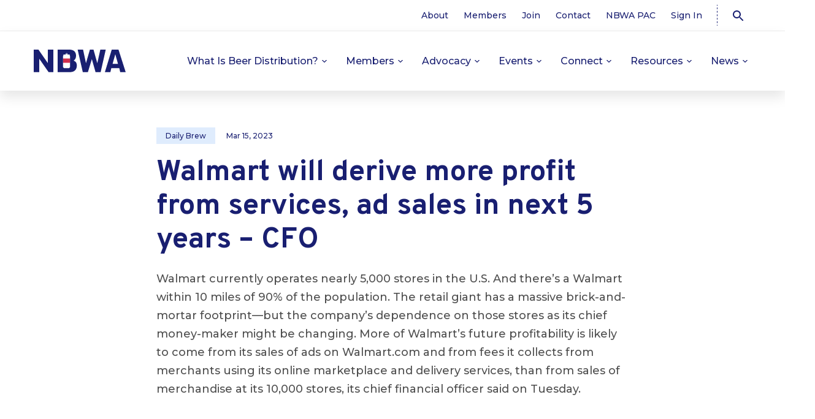

--- FILE ---
content_type: text/html; charset=utf-8
request_url: https://www.google.com/recaptcha/api2/anchor?ar=1&k=6LfsmF0jAAAAAFm06jpmcs5y3fE0MZ78O-2jEo8L&co=aHR0cHM6Ly9uYndhLm9yZzo0NDM.&hl=en&v=PoyoqOPhxBO7pBk68S4YbpHZ&size=invisible&anchor-ms=20000&execute-ms=30000&cb=70kfw1b7mviy
body_size: 49687
content:
<!DOCTYPE HTML><html dir="ltr" lang="en"><head><meta http-equiv="Content-Type" content="text/html; charset=UTF-8">
<meta http-equiv="X-UA-Compatible" content="IE=edge">
<title>reCAPTCHA</title>
<style type="text/css">
/* cyrillic-ext */
@font-face {
  font-family: 'Roboto';
  font-style: normal;
  font-weight: 400;
  font-stretch: 100%;
  src: url(//fonts.gstatic.com/s/roboto/v48/KFO7CnqEu92Fr1ME7kSn66aGLdTylUAMa3GUBHMdazTgWw.woff2) format('woff2');
  unicode-range: U+0460-052F, U+1C80-1C8A, U+20B4, U+2DE0-2DFF, U+A640-A69F, U+FE2E-FE2F;
}
/* cyrillic */
@font-face {
  font-family: 'Roboto';
  font-style: normal;
  font-weight: 400;
  font-stretch: 100%;
  src: url(//fonts.gstatic.com/s/roboto/v48/KFO7CnqEu92Fr1ME7kSn66aGLdTylUAMa3iUBHMdazTgWw.woff2) format('woff2');
  unicode-range: U+0301, U+0400-045F, U+0490-0491, U+04B0-04B1, U+2116;
}
/* greek-ext */
@font-face {
  font-family: 'Roboto';
  font-style: normal;
  font-weight: 400;
  font-stretch: 100%;
  src: url(//fonts.gstatic.com/s/roboto/v48/KFO7CnqEu92Fr1ME7kSn66aGLdTylUAMa3CUBHMdazTgWw.woff2) format('woff2');
  unicode-range: U+1F00-1FFF;
}
/* greek */
@font-face {
  font-family: 'Roboto';
  font-style: normal;
  font-weight: 400;
  font-stretch: 100%;
  src: url(//fonts.gstatic.com/s/roboto/v48/KFO7CnqEu92Fr1ME7kSn66aGLdTylUAMa3-UBHMdazTgWw.woff2) format('woff2');
  unicode-range: U+0370-0377, U+037A-037F, U+0384-038A, U+038C, U+038E-03A1, U+03A3-03FF;
}
/* math */
@font-face {
  font-family: 'Roboto';
  font-style: normal;
  font-weight: 400;
  font-stretch: 100%;
  src: url(//fonts.gstatic.com/s/roboto/v48/KFO7CnqEu92Fr1ME7kSn66aGLdTylUAMawCUBHMdazTgWw.woff2) format('woff2');
  unicode-range: U+0302-0303, U+0305, U+0307-0308, U+0310, U+0312, U+0315, U+031A, U+0326-0327, U+032C, U+032F-0330, U+0332-0333, U+0338, U+033A, U+0346, U+034D, U+0391-03A1, U+03A3-03A9, U+03B1-03C9, U+03D1, U+03D5-03D6, U+03F0-03F1, U+03F4-03F5, U+2016-2017, U+2034-2038, U+203C, U+2040, U+2043, U+2047, U+2050, U+2057, U+205F, U+2070-2071, U+2074-208E, U+2090-209C, U+20D0-20DC, U+20E1, U+20E5-20EF, U+2100-2112, U+2114-2115, U+2117-2121, U+2123-214F, U+2190, U+2192, U+2194-21AE, U+21B0-21E5, U+21F1-21F2, U+21F4-2211, U+2213-2214, U+2216-22FF, U+2308-230B, U+2310, U+2319, U+231C-2321, U+2336-237A, U+237C, U+2395, U+239B-23B7, U+23D0, U+23DC-23E1, U+2474-2475, U+25AF, U+25B3, U+25B7, U+25BD, U+25C1, U+25CA, U+25CC, U+25FB, U+266D-266F, U+27C0-27FF, U+2900-2AFF, U+2B0E-2B11, U+2B30-2B4C, U+2BFE, U+3030, U+FF5B, U+FF5D, U+1D400-1D7FF, U+1EE00-1EEFF;
}
/* symbols */
@font-face {
  font-family: 'Roboto';
  font-style: normal;
  font-weight: 400;
  font-stretch: 100%;
  src: url(//fonts.gstatic.com/s/roboto/v48/KFO7CnqEu92Fr1ME7kSn66aGLdTylUAMaxKUBHMdazTgWw.woff2) format('woff2');
  unicode-range: U+0001-000C, U+000E-001F, U+007F-009F, U+20DD-20E0, U+20E2-20E4, U+2150-218F, U+2190, U+2192, U+2194-2199, U+21AF, U+21E6-21F0, U+21F3, U+2218-2219, U+2299, U+22C4-22C6, U+2300-243F, U+2440-244A, U+2460-24FF, U+25A0-27BF, U+2800-28FF, U+2921-2922, U+2981, U+29BF, U+29EB, U+2B00-2BFF, U+4DC0-4DFF, U+FFF9-FFFB, U+10140-1018E, U+10190-1019C, U+101A0, U+101D0-101FD, U+102E0-102FB, U+10E60-10E7E, U+1D2C0-1D2D3, U+1D2E0-1D37F, U+1F000-1F0FF, U+1F100-1F1AD, U+1F1E6-1F1FF, U+1F30D-1F30F, U+1F315, U+1F31C, U+1F31E, U+1F320-1F32C, U+1F336, U+1F378, U+1F37D, U+1F382, U+1F393-1F39F, U+1F3A7-1F3A8, U+1F3AC-1F3AF, U+1F3C2, U+1F3C4-1F3C6, U+1F3CA-1F3CE, U+1F3D4-1F3E0, U+1F3ED, U+1F3F1-1F3F3, U+1F3F5-1F3F7, U+1F408, U+1F415, U+1F41F, U+1F426, U+1F43F, U+1F441-1F442, U+1F444, U+1F446-1F449, U+1F44C-1F44E, U+1F453, U+1F46A, U+1F47D, U+1F4A3, U+1F4B0, U+1F4B3, U+1F4B9, U+1F4BB, U+1F4BF, U+1F4C8-1F4CB, U+1F4D6, U+1F4DA, U+1F4DF, U+1F4E3-1F4E6, U+1F4EA-1F4ED, U+1F4F7, U+1F4F9-1F4FB, U+1F4FD-1F4FE, U+1F503, U+1F507-1F50B, U+1F50D, U+1F512-1F513, U+1F53E-1F54A, U+1F54F-1F5FA, U+1F610, U+1F650-1F67F, U+1F687, U+1F68D, U+1F691, U+1F694, U+1F698, U+1F6AD, U+1F6B2, U+1F6B9-1F6BA, U+1F6BC, U+1F6C6-1F6CF, U+1F6D3-1F6D7, U+1F6E0-1F6EA, U+1F6F0-1F6F3, U+1F6F7-1F6FC, U+1F700-1F7FF, U+1F800-1F80B, U+1F810-1F847, U+1F850-1F859, U+1F860-1F887, U+1F890-1F8AD, U+1F8B0-1F8BB, U+1F8C0-1F8C1, U+1F900-1F90B, U+1F93B, U+1F946, U+1F984, U+1F996, U+1F9E9, U+1FA00-1FA6F, U+1FA70-1FA7C, U+1FA80-1FA89, U+1FA8F-1FAC6, U+1FACE-1FADC, U+1FADF-1FAE9, U+1FAF0-1FAF8, U+1FB00-1FBFF;
}
/* vietnamese */
@font-face {
  font-family: 'Roboto';
  font-style: normal;
  font-weight: 400;
  font-stretch: 100%;
  src: url(//fonts.gstatic.com/s/roboto/v48/KFO7CnqEu92Fr1ME7kSn66aGLdTylUAMa3OUBHMdazTgWw.woff2) format('woff2');
  unicode-range: U+0102-0103, U+0110-0111, U+0128-0129, U+0168-0169, U+01A0-01A1, U+01AF-01B0, U+0300-0301, U+0303-0304, U+0308-0309, U+0323, U+0329, U+1EA0-1EF9, U+20AB;
}
/* latin-ext */
@font-face {
  font-family: 'Roboto';
  font-style: normal;
  font-weight: 400;
  font-stretch: 100%;
  src: url(//fonts.gstatic.com/s/roboto/v48/KFO7CnqEu92Fr1ME7kSn66aGLdTylUAMa3KUBHMdazTgWw.woff2) format('woff2');
  unicode-range: U+0100-02BA, U+02BD-02C5, U+02C7-02CC, U+02CE-02D7, U+02DD-02FF, U+0304, U+0308, U+0329, U+1D00-1DBF, U+1E00-1E9F, U+1EF2-1EFF, U+2020, U+20A0-20AB, U+20AD-20C0, U+2113, U+2C60-2C7F, U+A720-A7FF;
}
/* latin */
@font-face {
  font-family: 'Roboto';
  font-style: normal;
  font-weight: 400;
  font-stretch: 100%;
  src: url(//fonts.gstatic.com/s/roboto/v48/KFO7CnqEu92Fr1ME7kSn66aGLdTylUAMa3yUBHMdazQ.woff2) format('woff2');
  unicode-range: U+0000-00FF, U+0131, U+0152-0153, U+02BB-02BC, U+02C6, U+02DA, U+02DC, U+0304, U+0308, U+0329, U+2000-206F, U+20AC, U+2122, U+2191, U+2193, U+2212, U+2215, U+FEFF, U+FFFD;
}
/* cyrillic-ext */
@font-face {
  font-family: 'Roboto';
  font-style: normal;
  font-weight: 500;
  font-stretch: 100%;
  src: url(//fonts.gstatic.com/s/roboto/v48/KFO7CnqEu92Fr1ME7kSn66aGLdTylUAMa3GUBHMdazTgWw.woff2) format('woff2');
  unicode-range: U+0460-052F, U+1C80-1C8A, U+20B4, U+2DE0-2DFF, U+A640-A69F, U+FE2E-FE2F;
}
/* cyrillic */
@font-face {
  font-family: 'Roboto';
  font-style: normal;
  font-weight: 500;
  font-stretch: 100%;
  src: url(//fonts.gstatic.com/s/roboto/v48/KFO7CnqEu92Fr1ME7kSn66aGLdTylUAMa3iUBHMdazTgWw.woff2) format('woff2');
  unicode-range: U+0301, U+0400-045F, U+0490-0491, U+04B0-04B1, U+2116;
}
/* greek-ext */
@font-face {
  font-family: 'Roboto';
  font-style: normal;
  font-weight: 500;
  font-stretch: 100%;
  src: url(//fonts.gstatic.com/s/roboto/v48/KFO7CnqEu92Fr1ME7kSn66aGLdTylUAMa3CUBHMdazTgWw.woff2) format('woff2');
  unicode-range: U+1F00-1FFF;
}
/* greek */
@font-face {
  font-family: 'Roboto';
  font-style: normal;
  font-weight: 500;
  font-stretch: 100%;
  src: url(//fonts.gstatic.com/s/roboto/v48/KFO7CnqEu92Fr1ME7kSn66aGLdTylUAMa3-UBHMdazTgWw.woff2) format('woff2');
  unicode-range: U+0370-0377, U+037A-037F, U+0384-038A, U+038C, U+038E-03A1, U+03A3-03FF;
}
/* math */
@font-face {
  font-family: 'Roboto';
  font-style: normal;
  font-weight: 500;
  font-stretch: 100%;
  src: url(//fonts.gstatic.com/s/roboto/v48/KFO7CnqEu92Fr1ME7kSn66aGLdTylUAMawCUBHMdazTgWw.woff2) format('woff2');
  unicode-range: U+0302-0303, U+0305, U+0307-0308, U+0310, U+0312, U+0315, U+031A, U+0326-0327, U+032C, U+032F-0330, U+0332-0333, U+0338, U+033A, U+0346, U+034D, U+0391-03A1, U+03A3-03A9, U+03B1-03C9, U+03D1, U+03D5-03D6, U+03F0-03F1, U+03F4-03F5, U+2016-2017, U+2034-2038, U+203C, U+2040, U+2043, U+2047, U+2050, U+2057, U+205F, U+2070-2071, U+2074-208E, U+2090-209C, U+20D0-20DC, U+20E1, U+20E5-20EF, U+2100-2112, U+2114-2115, U+2117-2121, U+2123-214F, U+2190, U+2192, U+2194-21AE, U+21B0-21E5, U+21F1-21F2, U+21F4-2211, U+2213-2214, U+2216-22FF, U+2308-230B, U+2310, U+2319, U+231C-2321, U+2336-237A, U+237C, U+2395, U+239B-23B7, U+23D0, U+23DC-23E1, U+2474-2475, U+25AF, U+25B3, U+25B7, U+25BD, U+25C1, U+25CA, U+25CC, U+25FB, U+266D-266F, U+27C0-27FF, U+2900-2AFF, U+2B0E-2B11, U+2B30-2B4C, U+2BFE, U+3030, U+FF5B, U+FF5D, U+1D400-1D7FF, U+1EE00-1EEFF;
}
/* symbols */
@font-face {
  font-family: 'Roboto';
  font-style: normal;
  font-weight: 500;
  font-stretch: 100%;
  src: url(//fonts.gstatic.com/s/roboto/v48/KFO7CnqEu92Fr1ME7kSn66aGLdTylUAMaxKUBHMdazTgWw.woff2) format('woff2');
  unicode-range: U+0001-000C, U+000E-001F, U+007F-009F, U+20DD-20E0, U+20E2-20E4, U+2150-218F, U+2190, U+2192, U+2194-2199, U+21AF, U+21E6-21F0, U+21F3, U+2218-2219, U+2299, U+22C4-22C6, U+2300-243F, U+2440-244A, U+2460-24FF, U+25A0-27BF, U+2800-28FF, U+2921-2922, U+2981, U+29BF, U+29EB, U+2B00-2BFF, U+4DC0-4DFF, U+FFF9-FFFB, U+10140-1018E, U+10190-1019C, U+101A0, U+101D0-101FD, U+102E0-102FB, U+10E60-10E7E, U+1D2C0-1D2D3, U+1D2E0-1D37F, U+1F000-1F0FF, U+1F100-1F1AD, U+1F1E6-1F1FF, U+1F30D-1F30F, U+1F315, U+1F31C, U+1F31E, U+1F320-1F32C, U+1F336, U+1F378, U+1F37D, U+1F382, U+1F393-1F39F, U+1F3A7-1F3A8, U+1F3AC-1F3AF, U+1F3C2, U+1F3C4-1F3C6, U+1F3CA-1F3CE, U+1F3D4-1F3E0, U+1F3ED, U+1F3F1-1F3F3, U+1F3F5-1F3F7, U+1F408, U+1F415, U+1F41F, U+1F426, U+1F43F, U+1F441-1F442, U+1F444, U+1F446-1F449, U+1F44C-1F44E, U+1F453, U+1F46A, U+1F47D, U+1F4A3, U+1F4B0, U+1F4B3, U+1F4B9, U+1F4BB, U+1F4BF, U+1F4C8-1F4CB, U+1F4D6, U+1F4DA, U+1F4DF, U+1F4E3-1F4E6, U+1F4EA-1F4ED, U+1F4F7, U+1F4F9-1F4FB, U+1F4FD-1F4FE, U+1F503, U+1F507-1F50B, U+1F50D, U+1F512-1F513, U+1F53E-1F54A, U+1F54F-1F5FA, U+1F610, U+1F650-1F67F, U+1F687, U+1F68D, U+1F691, U+1F694, U+1F698, U+1F6AD, U+1F6B2, U+1F6B9-1F6BA, U+1F6BC, U+1F6C6-1F6CF, U+1F6D3-1F6D7, U+1F6E0-1F6EA, U+1F6F0-1F6F3, U+1F6F7-1F6FC, U+1F700-1F7FF, U+1F800-1F80B, U+1F810-1F847, U+1F850-1F859, U+1F860-1F887, U+1F890-1F8AD, U+1F8B0-1F8BB, U+1F8C0-1F8C1, U+1F900-1F90B, U+1F93B, U+1F946, U+1F984, U+1F996, U+1F9E9, U+1FA00-1FA6F, U+1FA70-1FA7C, U+1FA80-1FA89, U+1FA8F-1FAC6, U+1FACE-1FADC, U+1FADF-1FAE9, U+1FAF0-1FAF8, U+1FB00-1FBFF;
}
/* vietnamese */
@font-face {
  font-family: 'Roboto';
  font-style: normal;
  font-weight: 500;
  font-stretch: 100%;
  src: url(//fonts.gstatic.com/s/roboto/v48/KFO7CnqEu92Fr1ME7kSn66aGLdTylUAMa3OUBHMdazTgWw.woff2) format('woff2');
  unicode-range: U+0102-0103, U+0110-0111, U+0128-0129, U+0168-0169, U+01A0-01A1, U+01AF-01B0, U+0300-0301, U+0303-0304, U+0308-0309, U+0323, U+0329, U+1EA0-1EF9, U+20AB;
}
/* latin-ext */
@font-face {
  font-family: 'Roboto';
  font-style: normal;
  font-weight: 500;
  font-stretch: 100%;
  src: url(//fonts.gstatic.com/s/roboto/v48/KFO7CnqEu92Fr1ME7kSn66aGLdTylUAMa3KUBHMdazTgWw.woff2) format('woff2');
  unicode-range: U+0100-02BA, U+02BD-02C5, U+02C7-02CC, U+02CE-02D7, U+02DD-02FF, U+0304, U+0308, U+0329, U+1D00-1DBF, U+1E00-1E9F, U+1EF2-1EFF, U+2020, U+20A0-20AB, U+20AD-20C0, U+2113, U+2C60-2C7F, U+A720-A7FF;
}
/* latin */
@font-face {
  font-family: 'Roboto';
  font-style: normal;
  font-weight: 500;
  font-stretch: 100%;
  src: url(//fonts.gstatic.com/s/roboto/v48/KFO7CnqEu92Fr1ME7kSn66aGLdTylUAMa3yUBHMdazQ.woff2) format('woff2');
  unicode-range: U+0000-00FF, U+0131, U+0152-0153, U+02BB-02BC, U+02C6, U+02DA, U+02DC, U+0304, U+0308, U+0329, U+2000-206F, U+20AC, U+2122, U+2191, U+2193, U+2212, U+2215, U+FEFF, U+FFFD;
}
/* cyrillic-ext */
@font-face {
  font-family: 'Roboto';
  font-style: normal;
  font-weight: 900;
  font-stretch: 100%;
  src: url(//fonts.gstatic.com/s/roboto/v48/KFO7CnqEu92Fr1ME7kSn66aGLdTylUAMa3GUBHMdazTgWw.woff2) format('woff2');
  unicode-range: U+0460-052F, U+1C80-1C8A, U+20B4, U+2DE0-2DFF, U+A640-A69F, U+FE2E-FE2F;
}
/* cyrillic */
@font-face {
  font-family: 'Roboto';
  font-style: normal;
  font-weight: 900;
  font-stretch: 100%;
  src: url(//fonts.gstatic.com/s/roboto/v48/KFO7CnqEu92Fr1ME7kSn66aGLdTylUAMa3iUBHMdazTgWw.woff2) format('woff2');
  unicode-range: U+0301, U+0400-045F, U+0490-0491, U+04B0-04B1, U+2116;
}
/* greek-ext */
@font-face {
  font-family: 'Roboto';
  font-style: normal;
  font-weight: 900;
  font-stretch: 100%;
  src: url(//fonts.gstatic.com/s/roboto/v48/KFO7CnqEu92Fr1ME7kSn66aGLdTylUAMa3CUBHMdazTgWw.woff2) format('woff2');
  unicode-range: U+1F00-1FFF;
}
/* greek */
@font-face {
  font-family: 'Roboto';
  font-style: normal;
  font-weight: 900;
  font-stretch: 100%;
  src: url(//fonts.gstatic.com/s/roboto/v48/KFO7CnqEu92Fr1ME7kSn66aGLdTylUAMa3-UBHMdazTgWw.woff2) format('woff2');
  unicode-range: U+0370-0377, U+037A-037F, U+0384-038A, U+038C, U+038E-03A1, U+03A3-03FF;
}
/* math */
@font-face {
  font-family: 'Roboto';
  font-style: normal;
  font-weight: 900;
  font-stretch: 100%;
  src: url(//fonts.gstatic.com/s/roboto/v48/KFO7CnqEu92Fr1ME7kSn66aGLdTylUAMawCUBHMdazTgWw.woff2) format('woff2');
  unicode-range: U+0302-0303, U+0305, U+0307-0308, U+0310, U+0312, U+0315, U+031A, U+0326-0327, U+032C, U+032F-0330, U+0332-0333, U+0338, U+033A, U+0346, U+034D, U+0391-03A1, U+03A3-03A9, U+03B1-03C9, U+03D1, U+03D5-03D6, U+03F0-03F1, U+03F4-03F5, U+2016-2017, U+2034-2038, U+203C, U+2040, U+2043, U+2047, U+2050, U+2057, U+205F, U+2070-2071, U+2074-208E, U+2090-209C, U+20D0-20DC, U+20E1, U+20E5-20EF, U+2100-2112, U+2114-2115, U+2117-2121, U+2123-214F, U+2190, U+2192, U+2194-21AE, U+21B0-21E5, U+21F1-21F2, U+21F4-2211, U+2213-2214, U+2216-22FF, U+2308-230B, U+2310, U+2319, U+231C-2321, U+2336-237A, U+237C, U+2395, U+239B-23B7, U+23D0, U+23DC-23E1, U+2474-2475, U+25AF, U+25B3, U+25B7, U+25BD, U+25C1, U+25CA, U+25CC, U+25FB, U+266D-266F, U+27C0-27FF, U+2900-2AFF, U+2B0E-2B11, U+2B30-2B4C, U+2BFE, U+3030, U+FF5B, U+FF5D, U+1D400-1D7FF, U+1EE00-1EEFF;
}
/* symbols */
@font-face {
  font-family: 'Roboto';
  font-style: normal;
  font-weight: 900;
  font-stretch: 100%;
  src: url(//fonts.gstatic.com/s/roboto/v48/KFO7CnqEu92Fr1ME7kSn66aGLdTylUAMaxKUBHMdazTgWw.woff2) format('woff2');
  unicode-range: U+0001-000C, U+000E-001F, U+007F-009F, U+20DD-20E0, U+20E2-20E4, U+2150-218F, U+2190, U+2192, U+2194-2199, U+21AF, U+21E6-21F0, U+21F3, U+2218-2219, U+2299, U+22C4-22C6, U+2300-243F, U+2440-244A, U+2460-24FF, U+25A0-27BF, U+2800-28FF, U+2921-2922, U+2981, U+29BF, U+29EB, U+2B00-2BFF, U+4DC0-4DFF, U+FFF9-FFFB, U+10140-1018E, U+10190-1019C, U+101A0, U+101D0-101FD, U+102E0-102FB, U+10E60-10E7E, U+1D2C0-1D2D3, U+1D2E0-1D37F, U+1F000-1F0FF, U+1F100-1F1AD, U+1F1E6-1F1FF, U+1F30D-1F30F, U+1F315, U+1F31C, U+1F31E, U+1F320-1F32C, U+1F336, U+1F378, U+1F37D, U+1F382, U+1F393-1F39F, U+1F3A7-1F3A8, U+1F3AC-1F3AF, U+1F3C2, U+1F3C4-1F3C6, U+1F3CA-1F3CE, U+1F3D4-1F3E0, U+1F3ED, U+1F3F1-1F3F3, U+1F3F5-1F3F7, U+1F408, U+1F415, U+1F41F, U+1F426, U+1F43F, U+1F441-1F442, U+1F444, U+1F446-1F449, U+1F44C-1F44E, U+1F453, U+1F46A, U+1F47D, U+1F4A3, U+1F4B0, U+1F4B3, U+1F4B9, U+1F4BB, U+1F4BF, U+1F4C8-1F4CB, U+1F4D6, U+1F4DA, U+1F4DF, U+1F4E3-1F4E6, U+1F4EA-1F4ED, U+1F4F7, U+1F4F9-1F4FB, U+1F4FD-1F4FE, U+1F503, U+1F507-1F50B, U+1F50D, U+1F512-1F513, U+1F53E-1F54A, U+1F54F-1F5FA, U+1F610, U+1F650-1F67F, U+1F687, U+1F68D, U+1F691, U+1F694, U+1F698, U+1F6AD, U+1F6B2, U+1F6B9-1F6BA, U+1F6BC, U+1F6C6-1F6CF, U+1F6D3-1F6D7, U+1F6E0-1F6EA, U+1F6F0-1F6F3, U+1F6F7-1F6FC, U+1F700-1F7FF, U+1F800-1F80B, U+1F810-1F847, U+1F850-1F859, U+1F860-1F887, U+1F890-1F8AD, U+1F8B0-1F8BB, U+1F8C0-1F8C1, U+1F900-1F90B, U+1F93B, U+1F946, U+1F984, U+1F996, U+1F9E9, U+1FA00-1FA6F, U+1FA70-1FA7C, U+1FA80-1FA89, U+1FA8F-1FAC6, U+1FACE-1FADC, U+1FADF-1FAE9, U+1FAF0-1FAF8, U+1FB00-1FBFF;
}
/* vietnamese */
@font-face {
  font-family: 'Roboto';
  font-style: normal;
  font-weight: 900;
  font-stretch: 100%;
  src: url(//fonts.gstatic.com/s/roboto/v48/KFO7CnqEu92Fr1ME7kSn66aGLdTylUAMa3OUBHMdazTgWw.woff2) format('woff2');
  unicode-range: U+0102-0103, U+0110-0111, U+0128-0129, U+0168-0169, U+01A0-01A1, U+01AF-01B0, U+0300-0301, U+0303-0304, U+0308-0309, U+0323, U+0329, U+1EA0-1EF9, U+20AB;
}
/* latin-ext */
@font-face {
  font-family: 'Roboto';
  font-style: normal;
  font-weight: 900;
  font-stretch: 100%;
  src: url(//fonts.gstatic.com/s/roboto/v48/KFO7CnqEu92Fr1ME7kSn66aGLdTylUAMa3KUBHMdazTgWw.woff2) format('woff2');
  unicode-range: U+0100-02BA, U+02BD-02C5, U+02C7-02CC, U+02CE-02D7, U+02DD-02FF, U+0304, U+0308, U+0329, U+1D00-1DBF, U+1E00-1E9F, U+1EF2-1EFF, U+2020, U+20A0-20AB, U+20AD-20C0, U+2113, U+2C60-2C7F, U+A720-A7FF;
}
/* latin */
@font-face {
  font-family: 'Roboto';
  font-style: normal;
  font-weight: 900;
  font-stretch: 100%;
  src: url(//fonts.gstatic.com/s/roboto/v48/KFO7CnqEu92Fr1ME7kSn66aGLdTylUAMa3yUBHMdazQ.woff2) format('woff2');
  unicode-range: U+0000-00FF, U+0131, U+0152-0153, U+02BB-02BC, U+02C6, U+02DA, U+02DC, U+0304, U+0308, U+0329, U+2000-206F, U+20AC, U+2122, U+2191, U+2193, U+2212, U+2215, U+FEFF, U+FFFD;
}

</style>
<link rel="stylesheet" type="text/css" href="https://www.gstatic.com/recaptcha/releases/PoyoqOPhxBO7pBk68S4YbpHZ/styles__ltr.css">
<script nonce="Hji-kYP0S9FxdzX3-gmGxg" type="text/javascript">window['__recaptcha_api'] = 'https://www.google.com/recaptcha/api2/';</script>
<script type="text/javascript" src="https://www.gstatic.com/recaptcha/releases/PoyoqOPhxBO7pBk68S4YbpHZ/recaptcha__en.js" nonce="Hji-kYP0S9FxdzX3-gmGxg">
      
    </script></head>
<body><div id="rc-anchor-alert" class="rc-anchor-alert"></div>
<input type="hidden" id="recaptcha-token" value="[base64]">
<script type="text/javascript" nonce="Hji-kYP0S9FxdzX3-gmGxg">
      recaptcha.anchor.Main.init("[\x22ainput\x22,[\x22bgdata\x22,\x22\x22,\[base64]/[base64]/[base64]/[base64]/cjw8ejpyPj4+eil9Y2F0Y2gobCl7dGhyb3cgbDt9fSxIPWZ1bmN0aW9uKHcsdCx6KXtpZih3PT0xOTR8fHc9PTIwOCl0LnZbd10/dC52W3ddLmNvbmNhdCh6KTp0LnZbd109b2Yoeix0KTtlbHNle2lmKHQuYkImJnchPTMxNylyZXR1cm47dz09NjZ8fHc9PTEyMnx8dz09NDcwfHx3PT00NHx8dz09NDE2fHx3PT0zOTd8fHc9PTQyMXx8dz09Njh8fHc9PTcwfHx3PT0xODQ/[base64]/[base64]/[base64]/bmV3IGRbVl0oSlswXSk6cD09Mj9uZXcgZFtWXShKWzBdLEpbMV0pOnA9PTM/bmV3IGRbVl0oSlswXSxKWzFdLEpbMl0pOnA9PTQ/[base64]/[base64]/[base64]/[base64]\x22,\[base64]\\u003d\\u003d\x22,\x22w5/Dv8KRV1nCosKqw7XDriLChXrDlATCjTcLwq3Cq8Kaw5bDrTcaMG1PwpxHZsKTwrY9wpnDpz7DhifDvV52RDrCtsKnw7DDocOhaATDhHLCu3vDuSDCs8KiXsKsMcOzwpZCKcKow5BwTMKjwrY/[base64]/Dj1XDnMO4IcKNYsOWw6g/GsOpGcKqw5oGwpLCuMKmw7nDkQzDt8OodMKQfD9xdwHDscOzDsOUw63DpMKawpZ4w4nDkw40DUzChSYTRUQAAH0Bw74HKcOlwplZDhzCgC7DlcOdwp1rwqxyNsKBH1HDowMsbsK+XB1Gw5rCo8OOd8KaVUFEw7tSIm/[base64]/CrsKyw6DDsR4AXncTw7pjwqzDmMKGwrEVGMOLwrTDng9SwrrCi1XDhyvDjcKrw7QFwqgpQXpowqZKCsKPwpIRcWXCoCnCjHR2w7RrwpdrGHDDpxDDm8KTwoBoFsOKwq/CtMOoSzgNw7ZacBMFw7wKNMK2w75mwo5swog3WsK2EMKwwrBueiBHLnfCsjJXF3fDuMK5J8KnMcOzGcKCC0kuw5wTUg/[base64]/Crmwhw4nDgi3Cp2Z1w6c7PsKWB3nDnMOgwqLDm8OuU8K1YMKmRmgYw5BKwpwSA8OVw4vDpFDDoWJKKMK4PcKVwpDCmsKWwpnCqMK/wpXCm8K6dMO3IhsxB8KWFEXDscOXw48MbxgDD2jDt8KOw6vDth9gw45kw4YCUCrDn8Kzw6vCgMOAwpl9HcKuwpPDqGvDksK8HxUjwr3Dh1YDOsOSwrclw4kKYcKzeytha3FKw5tOwq7CpCglw7LCqcK6HnrCl8KNw7PDhsOwwrjDrsKrwoFkwrNOw7nComp/woXDuGQSw4rDocKWwpwyw6zCpyYPwozCiW/Dh8KCwqUKw4spb8OQJTBLwoLDqTjCjFvCqFfDlUHCpcKGLn5cwrhAw4zCsS3CosOAwoQnwrpTDMOZwo3DjMKawqHCiy0qwr/DqcOGKC5fwrXChhBkXBtaw7DCqWAtCGbCuy7CtnzCg8Ogw63DrW3CtTnDpsKsEmFmw6rDkMK5wrPDsMOpUcKnwqE/YDbDmRNsw5rDilRqSsKne8KNYFLCkMOXHsORasOcwqhyw57Co1HCgMKNSsKgQsOlwr8HF8Onw65Vwp/DgcOfeDcndcKFw6ZiWMO9KGzDuMOlwoBTesKFw6LCuRDCpCESwrUwwpNqKMKkXMOTZhDDm2g/[base64]/w7DCj0vCuHpxw5MdGmrCrcOYwqIow4XDikFPDMKlK8KtJsKUWi95PcKHXsOKw65vcDvDo03CvcK+b3JtOAdlwqATC8KPw5Bbw6zCt3hvw6LDnAXDssOyw6DDhTvDvjjDoTtDwrbDgzwIRMO8HnDCoxTDisKpw5wQPjN/w6sfCcOeWsKrK1wpDh/Cs1nCisKoF8OKFsO7YmPCh8Ona8O1fGDCvi/[base64]/wrLDmUk8w4PCk8OaTMKaGVpPw6IgGMKHw4/[base64]/[base64]/CWPDg3fCs8KZOV9yw4jCtMKzw4Utwo7DgcOfwqd1w7/Cl8KZNkhvSAVcCsK/w6nDtUtsw6UBMX/DgMOaesO1PMODfz40w4TDrQEDwrnCiwXCsMK1wqwLP8OEwrJTOMKwVcKIw6kxw6zDtMKMYi/[base64]/[base64]/Cg8KlQcOSKTU0HnzCrDtIcTPDsMKtwqTCj33DnH3Dn8O/wrzCqwbDhTHCocOJJcK3P8Kcwo3Cn8OlJsKbRcOQw4TCvQjCgUXCvGAcw5XCn8OIFRJ9wo7DhAM3w4srw6wowoFeFjUTw7YLw6tFeAhiS0HDpkDDpcOQZWdswqQHH1PCsm8jWcKkHsOww4nCqDbCncKLwq/ChcONUcOlQRjCoSpjw6rDmUzDvMOcw7gWwonCp8KAPwDDuTE3woLDtHpqYQ/DjsO1woEOw6nDmAdmBMK1w712wpnDvcKOw4/Du3ckw7PCjcKHw79Fw6VjX8OvwqrCrMO5J8ObC8OvwpPChcKfwq57w7jCgMKvw6leQ8KuacOhI8Orw57CoWbDgsOaEH/Cj1nCjktMwpnCisKXV8Oawog+woRpInM6wqsxEMK3w6UKP0ktwqIWwr/DkWTCvsKNCEgFw5nCjiRbesOmwofDu8KHwonCsnLCs8KHYGwYwrHDk2xtYMOJwodCw5fCosOyw608w4pIwpnDq2AXdynCvcK0Gy5kw6vCp8KtGxYjwoPClE/DkwsEGk3Ckyk2ZCTCv23DmxtMKjDClsOAw4vDghzCplFTHMOWw5ZjOMOVwokpw7/CkcOQKVBWwq7CtWTCrBXDj3PCnjspHsOfKsKWwq17w7vCn01cw67Ds8K9w7bCnHbCuyprYxzCvsKiw5A+EXtVNcK/w67DiTvDqhYGYiHDjcObw5fCjsOWH8OKw5fCsHQmw5ZpUEUBG2DDtsO2e8Kvw6B6w47DlQHDtVTCtHVWLsObQV0RNW5/TsK1E8OQw6jChDTCgsKMw65BwrXDnS7DiMKPWsOPGMOjJmtid2YYw6YGYmTCssK6UnQQw6/DrXxJVcOzfHzDmxLDtTYbJcO2DDPDksOVwpDCrXQQwq/DiyFaBsOncHMiWFzCjsKLwrB0ICrClsOvw6/Ck8K1w5tWwoPDh8KCwpfDlVPCtcOGwq3DiyjCusKpw4XDpMODAG3DqMKqCcOowqUeY8K6LsOrE8KEP2kHwpEOVMOXOj/[base64]/[base64]/CgFYFwqfCjcKbbHg5w4tkwooSUsKXw4XCuE/[base64]/wr/[base64]/[base64]/DnTESw4PDmybCj3TDsDsMwrnDvcKJwqFBfz3CoiPCusOQw401w63DlMK7wrXCtHjCi8Ohwr7DicOPw7wRCB7Co2LDqB0kF0PDomEiw7gUw7DCqU3CvW/CtcKOwq7CoB8qwpXDoMKzwpUgX8Oewo9IF2DDgFwsb8OPw69Pw5HCg8Ojw6DDjsKyJxDDqcKWwo/ChxPDrsOwEMKpw4bDisK4wrzCqA05CsK+YGtrw6FFw691wo0ww79hw7XDgUYjCsO5w7Fxw5haIHYOwpLDlTTDhsKvwrzCmxTDk8K3w4/CtcOWCVRvJUZkLFRFEsOBw5fDlsKZw7duCnBWHsKSwrYXa07DsFodUmfDuzsONlg3wrfDl8KtDDV5w6tmwoYjwrnDk1DCt8OjG2LDgsObw6Btwqo0wrUFw4/CkgljEMKVZcKmwpdCw4p/J8OGUCYEH3/CiAjDgsOYwqXDi0NBw5rCjCLCgMK/U0DDlMOfNsKnwo4SXB/DumAPHBTDtMKRSsKOw5wrwrEKDx95w5HCncKCCsKbw5l3woHCrsKdaMKwC38gwpp/XcKNwoDCvQzCjsOGdcOEd0vDv15gJ8KRwpY5w7PDgcOhBlRMMGtGwr5wwrssDsOvw6QdwojDuVpZwoLDjE5kwpbDnlVZS8OGw4nDlMK1w6nCoCNdA1XChMOEdQVkeMKdJwXDiEXCssOeKXLCgxdCIQHCo2fCn8OfwqfCgMOhEEXDjT0Twr3Cpi1HwqDDo8KAwqxAw7/Coy9MBBLDssOXwrQoCMOYw7HDi0bDrMKBRQbCrhZpwq/CqsKowoYKwpkYE8KMCG8MX8KPwqUvfsOsYsOGwonCqcOEw5rDui1oOcKqbMK/AwLCr35HwrEIwo01W8OxwqbCmSnCqH5sQMKsV8KGwoI+P1M0DwkrWcKawq7Cgg3DisKpwrXCpBYGAQc0WDBfw4sSw47DoSlqwobDhSbCtA/DicOpG8OSOMKnwoxpQyrDoMK/CQ7Cg8OuwqPDrU3Dikc0w7PDvyk7w4XDqTTDs8KVw6lowqDClsOYw6p9w4AGwqkKwrQEKcKPV8O6ABbCosKaGXNTd8O8w61xwrDDtX/DrQZMw7nDvMOvwrh3WcK8LnvDt8OTKMOdRzfCrVrDucK3XwtFPxXDncOzbknCkcO6wqXDgw3CvzjCkMK5wrQqBDsTFMOjT1JEw7ctw6MpesK/w6USeknChMOFw6zDt8KBWsOiwolVAhTCpHnCpsKPSMOfw5fDm8Kqwp3CucO7wrTCqlxGwpcMY2rCmR4NaW7DkzHDqsKmw57DjWYKwrdQw6QDwpsYE8KIS8OKQw/DkMKOw4FLJRhgSMOtJmMhbMK2wqh6cMOtO8OfLcKbdybDhUZQbcKNw6drwqjDuMKawqHDk8KmdQEHw7VPEcOfwpPDjcK9F8OYHsKWw7RJw71rwrrCp13CvcOuTnscbCTDgm3CqjM5YXQgfUfDiTzDmX7Dq8OTYw4gUMKJwq7Dq07DtTLDo8KSw63Dp8OHwpJCw5tdKU/Dl0fCihXDuRXDuQfCmsORPsKcdsKUw5nDs2g2S17CqMO1wrpWw4dwZiXCn0c+CVNGw419Mw1ZwpAOw77DicOLwqcYfcKXwoNwA2R/RVfDvsKkBcOLHsOJQiBjwoh0AcKrbF8cwrgYw4Ayw6rDgcO+w4A3Kh7CucK9w5bDoV4CMwoBdsOUZ0/DhsKuwrlXV8KOcWEWD8O6TsKdw50zHyYVfMOVBFzDrwDDgsKqw4fCiMOlVMOowocow5vCpMKIFgPDrsKvMMONRiB6e8OUJE7CnRA4w7fDg3PCiVnDsgXDiiDCrkkJwoHDpRfDkcO/[base64]/CnlXChsKYwqTCtsKCLEHDlixfw4vChsOZw6rCksKvLmZYwphbw6nDuiwFXMOYw7jCi0wMwrxMwrQWFMOHw7jCsUApE1NRMcObBsOiwotlLMOUBV7DtMKmAMOdEMOPwrosTcO5bsK0wptoSx/DvgbDkQFVw7JhV3HCv8K4Y8K8wrk0UMKWYsK5MGjCgcOPUcKCw6LChcKmZV9hwpNswoTDh0JhwqvDsTxWwoLCgMKlI2xvOQ4JTMO1GmbCih9ERxBuOh/[base64]/[base64]/DpsOtw7V0BMK2w6/CnMKCw5oxXMKSwoTCocK4bsOLa8Olw7YZGSQbwoTDi1nCi8OaXcOFwp0Swq9UB8OzV8OHwqQTw40vGSXDpjVIw6fCqAQjw4cOECHCpcKrw5/DpWzCqSVIa8OhXSTCmcOOwoHDsMO/wq/[base64]/civCkcKnwqArwpvChcOyCsKdwqbCqcORwo19XcOLw6YtQSPDuxwqX8K/[base64]/CncOBwrjCs8OtXwsrSzPDiMK0I8OPYmrDsVgGOljCuB42w57CsTbCiMOJwpoVwpAVYRl/VsKNw6sFDHNvwqzChhArw5vDgMOXKjB9wr9mw6/Dk8O+I8OIw6rDvFoBw7bDvsO4A3LCicKvw6fCujEHHFZ6w5Z4D8KXdwzCuDrDt8KzAsKeR8OAwo3DjxPCkcOWccKWwr/DtMK0AsO5wrJDw7XDhQtwfsKBwrZLIgbCg2fDqcKgwoHDoMOdw5hrwqTCk3V+OcOIw5BKwqZvw5ZSw7PCv8K1AMKmwrnDp8KEeXkSZyTDoGZjVMK8wqsBKkkhbxvDsX/DlcOMw5kOaMOCw780QMK5w7rCicKIBsKPwpA2w59TwrXCqEnCgQbDkMOwFcK3dcKswpHDhGRGM1I9wpfCisOZXMOVwqcJMMO/YB3CmcK9w4HChx7CusO2w7DCoMOITcO3ViN3Q8KgBgUpwrFRw7vDnyBJwoJmwrYcTAvDjcKuw5hGLcKSwo7ClDJNfcOXw4/DgF/CrQwhw7IHwrhICsK/UGFvwpLDhsOMHnBqwrY5w67CsmhJw7HCm1UDdCHDqCkSdcOqw7/DsEs4EMO2KhMGT8OfbSAcw53DkMKmAAXCn8OewoDDlBcDwoHDocOow6oOw7HDusOuGsORFQNBwpPCsX/DsGEpwrPCuxNiwpjDm8KhaFg6bcOzKy9nKm/DjsKcIsK3wpXDnsKmb09sw5xrW8KFC8OPTMOQWsOQOcOYw7/DrsO0MmnCiiwgw4bChMKZbsKaw7N5w4LDo8OJCTN3acOKw5jCtcOESAorSMKtwo5mwp7DnnTCgcOEwpxcUcOXVsO/[base64]/Ci2bDncKcw4siw4wCwq7CmcKZw6EYIikzQ8KHw7Mcw6/[base64]/CtU0jCMOVPwATwrEpwoHDsQ7CqsKywoxeTsO9YWbDhiHCtMKzeXbCmUrCmxkwR8OpHF0qXXTDuMKKw48ywoMTUcKww7vCpmnCgMO0w6UvwrvCkHfDpBsTVBDClHtLS8KFG8KDJMOuXMOLI8OBYDTDtMOiFcOxw4fClsKWesKuw6VOK2/Cm1PDnCTCjsOmwqhZCmHDgijCnnZgwoofw5UDw7RTQEdRwqpoKsKIw4x7woEvGQDDjsKfw4LDo8OawookSTrDixwaE8OBRMOXw6lQw6nCiMO9aMOHwo3DtWjDpATCokrCmk/[base64]/Dj8Kiw7xDwoPDvFjDsEzDuknCtsOawpzDuBzCkcKBRsOzWwPDjMOhRcK7MFBXdMKaXcOSw4jDsMKRaMKewo/DsMKjecOww4xnw6rDs8KNw7VqOWPCicK8w6V/[base64]/w61lw7nDpcOZJ8OBc8OZaUPDhcKeam/[base64]/DhWprAsOywrZPKsKMVVDDp8KqwqAqwqfCusOZZz/Dg8Kew4MJwpoqwpnDhnQPOMOAOw1FfnDCpsOqIiUwwr3Dp8OZPsOgw6TDsSwJMMOtPcKzw5XClGwufXXClRB0ZcKAP8K+w6F1CzLCi8O8OARwUyRpRxprVsO2e0HDpTfDk2kvw4XCi0hDw5R8wpXChH/Dsxh8FmDDscOwRD3ClXYEw4XDiD3CmMKDS8K9MDdqw43DmVbCvGgGwpvCicO+AMO2J8KJwqPDmsO1c29CNH3DtMOxN27CqMK6E8KoCMKfTSvDu257wqbCgzrCu2DCoR86wq/CkMKBwrbDox1ORMObw5oZATo3wosOw6oGEcOIw4Z0w5AQDCxPwphodMK8w6nDncOew6ABK8OXw4bDrcOfwrJ+MRDChcKeZsKtRArDhy8mwqjCqz/[base64]/DhcO0BhTCkjjCm8Ozw7LDig7CgMOew7M7JlzCsnQ3E0zDtcOXKGAqw5TCksKMak5gf8KnYW/Dv8K0H33Cr8Kbwq9iPD0CT8OHM8KJMQRpKwXDgX/[base64]/DhcOUwqvDthLCisORwoB+w6/CjWoiw5DDvU0RQ8K7Y1DDnGjDsSHDuhbClcKcw7cAXsO0RsK7G8OwNsKYwrbCnMKwwo9dwo1Awp1gDzzCm07DlMKSPsO+woMkwqfDglTDrMKbGkloZ8OSbsOsNjLCi8OPLzEHH8OTwqV6NmPDg1FGwqcbL8KwJlQEw4nDlxXDpsK/woZkP8KJwrTCjlUTw55ecsK7BVjCvATDmUMpWgXCksOww7XDiTIgfmEoE8KiwpYLw6Row5PDqVc1C0XCrk/DrMKNTRXCt8OmwqQswosWwphqwpZnZ8Kad05OfMO7wo/Ck0E0w5rDhMOZwpJva8KUDsOZw6YBwovDiinChsKqw4HCo8OlwpU/w73DjsKldQFSwozCscKRw7ZvWcO8SXotw5gjMWHDisO6wpNuGMO1TSt/w6HCrTdMJWkqIMOxw6fDtEcYwr4KW8OvfcOIwrHDqx7ClDLCkMK6CMOdQC3Cm8KrwrLCo3kDwoJMwrcyKMK3woAlVQ/Cv2UhViZxT8KFw6TCoCdtd1UQwrDCm8OUU8OQwqLDklDDilrChMOZwpMmZStcw4k+RcO9bMOYworCtWs4JsOvw4FNQMO1wrfDkR/DtnvCtFobVsKqw6I6wp9zwqRmbH/CjsO2cFsXDMKFSkh1wqYvLynCvMKww6lCWsORwqhkwoPCnMK8wps/w5vCpmPDl8O9wp9ww5TDjMKcw49Ew6QHA8KWBcK/SSd3wrPCosOrw5zCtw3CgBYUw4/DszgiacO/X2Bow5cdwpQKCgLCvjNBw6tcwrrCqsKcwpjCmVQyPsKww7fCh8KCD8K8IMO5w7U1wo7CrMORb8OAbcO0YcKlcTrChRxLw6DDj8KBw7nDmTHDmcO9w6JPA3PDvmtUw6FgQwPChCPDvsOZW1gsWsKHL8KhwqjDp0V5w6nCnzbCozvDh8Odw50NXF/CucKWbQl/wowewqA8w53Ci8KEEC5xwr/CrMKYw7UcU17DosO2w7TCm2E2wpXDqsK7OTxJSMO4GsOBw7bDkXfDosOMwprCpcO/XMOtAcKVUsOQw6HChxPDu3B8wrfCqGJkBylWwpAGZ3EJwqHCkxjCqMKyHsOyRMOSdsKRwobCk8KuOsOywqbCp8OUfcOsw7DDhsKgIyDDrTDDonrCly12cBAFwobDtivCocOtw6LDtcONwp1vEsKvwoR8VRh9wq19w4Zqw6fDvEIpw5XDiC0TRcOJwo/CrcKcMl3CisO/c8OlA8KiBhAnYmbCjcK2U8Kxwr1Tw73CjAgPwr4ow7bCnMKaTT1pZBciwprDsQnCm17Cs0jDksOyR8Kgw6vDoDTDiMOERhbDpCNxw5QxQMKiwr3DvMO6DMOAwpLCl8K6D33Ci2bCkk/Ch3bDrTQPw5MCYcOQGsK+w6wOesK0wr/[base64]/[base64]/[base64]/[base64]/[base64]/CosO5w4XDvW5ZHFXCpMKyw4YwL8KJwqwcwp/CqWLCgQwnw79Gw7A6wobDihBQw5ATK8KIdSxEdAHCh8O9XhnDucKjwrJjw5Z1wqjCocKjw7BueMO9w5kuQSvDt8K0w6ARwpMDaMKTwqJXIcO8wqzCnlXCkV/Co8O7w5BuX3d3w79kZcKqSSUDwoYLJsKtwpfDvm1rK8KYRsK1eMKAE8O0MQvDtVvDi8K1Q8KjE2I2w556OAvDiMKCwosaDsKwM8Knw6jDngLCiB/[base64]/JcOXGkBKwoLDqTrClCLDhwTCqEjCkcK8IsOvYXAzGEhNNsO5w6BPw5V9WsKpwrDDsDIiGGVZw5bCvSYiVhrCvCgzwonCgho3DsKcbcOqw4LDnFRRw5g5w4fCs8K0woTCoDgWwqRew6F8w4bDiBtZw6cYBj82wp4ZOsOyw4vDhHASw6MABsOcwqrCiMOywpbCuGV/bncJFwzCrMK9ZhzDhR55ecONK8OZwo1vw7XDvMOMKWpJRsKGbMOqRcOZw4oUwoHDscOlPMKULMOCw4tKcAluw5cIwrFyXR8sHF3CisO7akLDusKWwo/CrzTDmMK9wofDllMRSTIPw47Dv8OBEX8Uw50dNz4AJx7DnC4twpTCsMOWMkMnaUYjw4TCkyjCqBzCocKew7LCuiJGw4dIw7JFKMOLw6zDs2V7wp0KGmtOw4c0a8OLBRfDqgQzwqwGw7jCqAl/[base64]/Cmh5pVkdHeX4bw4Z7IWRQd1fCoMKKwr3DqUTCk3vDnnTDlGE2DyJoY8Olw4TCswRPOcOiw5MGw73CvMO/wq8dwqdoJsKPXMKaLTrDs8KDw75xI8KwwoE5wr7Dm3HCs8OEHw3DqnE4TyLCmMOIWsKlw5kxw5DDocOnw6/[base64]/[base64]/DlkEmJsK4aynDvsO3bMOZeVQMacOgKsOew4vDpCDDm8Kuwpotw5JZDHxYw7fCsjBoX8Odwq1kwqnCi8K8Hm4Iw4jDqwFCwpTDpBRWEWnCu1/[base64]/[base64]/DrlVwwq8nwoHDkVzCgRDDlhsib1jCncOgwofDssKbSE3CtMOnby9qBXgHwojCg8KOasOyEDrCiMOCIyV/ATonw68tW8KtwrDDgsO4wo1tAsO2JmxLwrLChQQEbMKtwp/DnQoAaWlqw4PDh8OEd8OOw7TCuSlaFcKHG1HDo03Cn18Ew7AhFsO6QMO6w4nClSXDpn1GEsOrwoBaa8Obw6rDisKMw71CJXoGwpXCr8OPPAl1SGDClBobMMOjcsKGAnhSw6rDtiLDucKnL8OdYsK/NcO7YcK+DsO3wp95wpw4IDPDqCsiK0HDoibDoUstwrMxAwxHQwMoHiXCl8OOQMO/BcKVw5zDkC3ChyPDssOIwqXDoHVsw6jCqsOkw4YuKcKOdMOLwq7Cvz7CjFXDnHUuQ8KvRnnDjDxWSMKcw5kdw6pYScKoQgg5w4jCuwBvJSA/[base64]/CisKdTmdRF3NpKcKPwrhuw49xw5A3wqc8wrDDrUExVsOEw6UDesOawpXDgilsw67DoU3CnMKUQkXCtMOvazYnw611w7BZw4lFe8K8ccOheHLCrsO4MsKbUTVER8Oqwqprw79aK8O6eHo3woPCkmwrJMKFLE3DpF/Dh8KEw7vCsVZHSsK3NMKPABPDqcOiMBrCv8OhFUTDk8KdYU3Dk8KFKS/CsQfDhSrDthDDj1nDgCNrwpzCg8O6bcKdw5w7wpZBwrzCvsKpOXBSMw9hwp/CmsKEw7Rfwq3CsUTCgAQ0KEbCmMK/ZBnDpcK1Pl/DucK5QE7Cmx7CrsOMIw/CvCvDjMKjwq1efMOIBnt7w5NTwpLCp8Kxw6w1AzxpwqTCvMORCMOjwq/DusOsw454wrQXExpiIwXDsMO+TmXDjcO/[base64]/[base64]/wpMEO8OYAW0jeHjDmsKQWMO9H8O2My5gUMO+KMOAQkh+YwbDgsORw7c7asOGRlc2EkFYw7/CisOLfDzDhhTDtDbCgBjCvcK1w5YJLsOWwr3DizTChcOkSgnDvXIdUhFoEsKkasOhazbDuSV+w5UGMwbDjsKdw67Cg8OADwEGw5nDkgliZSnCusKcwo7Cp8KAw67DoMKOw7PDscOzwoBcQzPCt8KLH2UnB8OAw7Aaw7/Dt8Opw7nDg27DtsK4wr7Cl8ObwpcmQsK6Mn3Ds8KZZ8KgbcOZw7HDoThgwqNtwp8EeMKbExHDocKZw4DCmXrDgsO5wqbDg8OSdTo6w6zCu8KVwrPDm1hbw7wAbMKJw6IlKcOVwpEvwrtXRiN6VnbDqxMHT1tKw5lAwrDDlcKvwpPChzpBwo9swoExYXQMwojCj8O/W8OUAsK7UcKKXFY0wrJ2w7jDlFHDvx3Ck1Jje8Kdw7gqLMOHwospwpPDvR7Cu2ULwo/[base64]/DjSpDfScAQVHDlRxACcOKWwrDmMOmw5UMYy0xw6oswogvIm3CgsK2VHpqFlkRwo3ClcOpEC/CtWrDumEqd8OIWMOuwrgwwrzDhsOew5fCgsKGw5oTGsKSwpV2MMOHw4XCulvClsOywpzCmnRqw4fCq3bCmxLChsO6Li/Di3hgwrfDmykew6PCo8K3w7bDh2rCv8Oew6UDwr/CgRLDvsKjdl1+wobDqAnCvsKwRcKMOsObLxHDqAw0RsOJRMKwCk3CtMKbw4QwN03Ds0AKRMKXw7fDncKCHsO7P8OTM8Kxw5jCokzDvE/DpsKvacK8w5FTwrXDpDpaWF/DpzfCnl5SVVY9wrvDplzCvsOOLSTCtsKJS8K3ccKsQkvCisKUwrrDmMKMM2fDl3vDujZJwp/[base64]/CgnLDoMOEcsK5bsOAdMOSw5PDv8OMLD/CghtywpsKwpEVw6jCt8KZwqkzwpDDtHQ5UlwhwqBqw6LCrzXCtGFtwpnCjwttMgLDkXBQworCnBjDoMOBRUlzBcKkw4fClcKfwqYtPMKqw4/[base64]/[base64]/csOaw6rCmA0TOD7CjMO3chtgw7BZw7DCrMKTH8KVwp13w6zCk8OeKj0pCsKbI8OEworCqEDChMOUw7fCsMOXHMOcwo7DsMOzCA/ChcKdCcOBwqcEDA8pKcOQwpZaNMOww4nClxHDjcK2YjTDmjbDisKSDcKww57DgMKow6Myw6Apw48ww70hwp/[base64]/DiQ5hGcOfAcKGG2QlOzLDkgJlw58twoTDj2Q0wpQ/w59sGR3DnMKvwp/[base64]/Di8KwEMKCwqXCsX5rBznDisKHw6XDqibDn8OMOMO2F8OmHgfDhsKywp7DiMOvwpzDtcKsdA/DrhR9wqkodsKdH8OgVivCrzU6VTMPwr7CvVgGSTBnY8KyKcKZwqV9wrJqYMO9IinCjF3CrsKXElXDhCM6EcKnw4XCvSvDmsKSw759djbCpMOJwqDDkXAow5DDtH/DgsOMwo3CtWLDsFHDgMKYw79iGsKIOMKGw6AlaWHCg0UKMcOtwrgPwpbDkz/Dv1DDvcOdwr/DrUjDrcKHw77DqMK3YVNhLsK7wrnCm8O2G0vDuGvCp8K8BErCl8OmCcOvwr3DoyDDtsO8w5bDoAdYw4Zcw6PDisO/w67CiS9ZIy3DhmfCuMKbLMKVY1ZPOFcRSMOtw5R3wqvCnSIqwpYIw4dvNmomw4kqO1jCvm7DgENBwqtrwqPCg8KHY8OgUFspw6XCu8OsR198wqYOwqt/U2LCrMOow4NOHMKlwqHDl2dWc8O4w6/[base64]/BjnCpsKHf8Kgw7XDlAhtUsOGw7rCoMO4wqPCoGjDlMOzKAgNbcO8RcO5STw3I8OqPCzDkMK9Ig9Aw4c7RBYkwqfCpcKTwp3CssOCQ25Kwr0Twr06w6bDhCMBwr8bwp/ChsO0QsKlw7zCrFvChMKzDEARJcKnwozCgWIDPSfDlX/Dr3t9wpbDmMOCexPDoUURAsOuw73Cr2TDtcOnwrMbwoxULkgOJG1ew4vCmMKGwrxaLkfDjwLDt8Oyw6jCinPDi8O2OznDiMKWNcKlacK4wr/CgSTClcKLw4vCi1nCmMOJw5/DhcOxw4xhw401XMOXQgrCq8K7wpbDkmnCmMOFwrjDtB0CY8O5w6rDoFTCiyHCiMOvKGPDjUfCtcO1USnCg10zXMKowrzDixc5TibChcKxw5BHfUY0worDtRjCkkNqUlRpw4/CsT4zWUVmMg7CjWhcw4LDkXPCnyvDhsKIwobDjn4Bwq1XTsO2w43DucKVwqDDmUAQw5N1w7nDv8K2TkYUwozDoMOUwoDCtAzCisKHBBV8woNuQRZLw6LDgwsUw5FYw5E3d8K7cFEcwrdXLcOVw7QRNMKHwp/DusO4wpkVw4PCrMKXSsKCw7bCpcOMJMKTV8KQw4FJwp7DhyBuFlrCkzEgGwDDpMK/wrnDssOowqzDmsOrwpXCp3dAw7fDlsKIw7rCrR5NKcO9IjYMAWXDgC7CnHvChMKbbcOWSTMBCMOJw6dQVMKMN8OywpERGMOLwofDq8K7wr8zRnYkf3Muw4vDnwIYLcKJfEvDqsOrRFLDuQfCscOGw4EMw5jDp8O0wq06V8KKwrkHwo3Co0nCisOEwqw/[base64]/DusOvwrvDlcOVP8OJbynDp8K9w7wbw6prCMOQV8OGS8K9wrJFGi1RasKZfsODwqvCn0lHDG7DtsOvETZJacKWUcOaDAl4aMKYwpwMw4tEERTCg281w6nDoyxjIQN5w6nCicO5wpMaVwzDqMOfw7QmaiR/w50kw7MqDcK1YSnCt8O7woXClz8ACMOQw7M1woAbSsKsIsOZwrJ9EXpFRsK9wp/[base64]/DuDNdJsKQLHXDj8KhXcO+w7Ffwo1kwqB6PcKJwqZWecOaWzZBwrUXw5XCoTHDo2NpLSnCu2XCrG5nw4tMwoLCryJJwq7DmcKGw74BGUHCvW3Dg8OqcCXDnMOcw7cjMcOQw4XDsGFnwq4Uw6LCocKWw7UYw4pjGnvCrG0+w4d2wprDrsO7NT7CnUshZV/Cm8Kxw4QfwqLCtlvCh8Oxw5HDmsOZEVIrwqYcw786QsO/VcK2w63DvcOIwpPCi8O7w6ssYUTCuVlLNW9fw69fJ8Kfw4tewq9QwqbDpcKracOkKzzChF/CnkLCvcKqbEwIwo7CnMOFSl7DpVoew6vDp8KPw5bDk3odwpMrGWXChcOiwp5RwrhuwqYUwqLCpRvDmMOQXgjDnmpKNDvDlsKxw53Dm8KHZHdbw4DDoMOZwqd7w6k7w6tFHB/DglHDlMKkwqLDlMOaw5gzw6vCkWfCqxFZw5HDhMKRW2s6w4cSw4bCg3hPWMKbUsOqX8OzcsOiwpXCrn3DpcOLw4TDtkk4NcKvOMOdPmPCkCVTecKceMKwwqbDqFAkXmvDo8KOwqzDpsK9wosJOyzDmgnDhXFaPHBLw4JLBsOfw4DDncKew5/CscOiw5rCjMK7GcKMw4orK8OnCAkdRWnCjsOTwp4Mwo0Zw6sBUcOpwoDDvxJCwr4ITllww6tqwpdAXcKHQ8Omw63CqcOHw799w6rCmcOUwprDq8ObUBXDnQXDgDwWXBEtPWnCusOFfsKxZsKIJMK/FMOrRsKvdsOJw4zCgQczZcOCMEUGwqLCqRrCjcOywrfCvz/DoTB+w6kXwrfCl0kswo/CvMK5wpfDrUzDnHbDlRnCtFVew5/CkFU3H8OpRC/DqMO5AsOAw5vCiS4KdcO8PUzCiz7CvTcaw5drwqbCjT/[base64]/DsCvCoyBpKTAswqrDuG4uwrXDuMO9wo/Dsyk2aMKiw4Myw77CkcKqacOHPDnCkCLDpHHCtzwaw59NwqXDkWROZ8OiUsKmesKCw6tbJFN0OQDDqcONWmdrwqHCmkXCnjfDjMOMTcODw4gxwphhwqgnwo/CqR/Dm1pkRkVvXHnDgh3DvlvCoCJmJ8KSw7Rxw7zCi2zCocKsw6bDtMKSThfCgMOcw6V7wo/[base64]/[base64]/[base64]/DtTwfwqPChsK3w7/[base64]/CtFXCixbCgQfDn8Orwo5uOsOeK8OZAsKEw4p2w496wocWw6Qtw5gOwqgfKlsfKsK0wqIPw57CgxMeBDclw4HCol0/w4kkw4A3wqvCvcKXw63DjhI4w68vIcOwJMOSYMOxe8KmZx7CvBBxXjh+wpzDusOnc8OQDAnDqcKkGsOdw6RNw4TCtVnCnsK6wr3CsE7DucKMwrDDqAPDnmjCrcKLw5XCmsK9YcOCS8KtwqJ7DMKSwoI5w63Cr8KmXcOqwojDkGN7wonDhywgw5ldwrTCjh4Nwo/[base64]/wqg9w5o3RV5OcMOUw4gZwqTCkywDWWjDjV9DwqbDuMOJw68GwofCtHNVVMOXecKZSgwewqUzwozDvcOEJ8O0wqgJw5ggW8K8w4ZDZT57IsKmPMKaw6LDicO4NMOVbF7DllJRJSAAdGttwpPCjcO4CcKQEcKvw4HDtRzCnGjCtio/wqFJw4bDh2dHEQ14FMOUeAZ6wo/CnwDCusK9w48JwovCgcKgwpLClsK0w499wozDtRQPw6XDmMKcwrPCjsKwwrjCqAsnwootw6jDtMO7w4zDjG/CvMKDw4ZMEX84HHnCtXd3dk7DkyfDr1dgfcKkw7DCoGDCqgJPNsK4woN+HsKtQR/CmMKqw7hAL8OhNVPCgsO6wqfDocO/wo3CiwfClV0CFAAow6PDhsOFF8KQT0FdKsO9w49/w4DDrMOgwq7Ds8Kgwr7DhsKRPmTCjUQMw7NzwoLDvMKNYB7CqThxwrUNw77DgsKbw5zDnHBkwpDDixF+wrteVQfDlcKTw53DksOcVTIUd2pWw7XCssOqEwHDthF8wrXCvTF/[base64]/wrQUwowlw4cyR8OCw53ChcKeGcObeG9ow7vCvMK3w7fDj0bDmiLDkMKbacO0LncIw67CjcKWwoQAFXxQwpLDo1LDrsOUScKnw7dOT0/DkjDCtj8QwpBCXxl9w6IOw6rDscK8QGHCs2LDvsOjdAPDnzjDmcOOw65Jwq3DssK3IGrDoBY8FnXCtsO+wpfDqsKJwoR/WsK8Y8KlwoFoIhMze8ORw4Yiw4JIMms6JxkZZcOawo0YZjxSWmzClcOlEcO6wofDsnzDvMKzZAPCvRzCoGNafMONw54Lw5LCg8KSwod7w455w7N0M1Y8MUcdMhPCmsK5d8KdcioiEsOmwqxiccOzw54/TMKKIDF7w5FGEsOnwo7Cp8OySh5fwo1pw4vCqRDCj8KAw41uNSLCosOgw47CpzYweMK+wonDiWvDocKTw5ECw6RCPVrCjMKow5XCq1zCvsKRc8O5HRZpwobDsT4QQHoBwqt4w6PCiMOzw4PDmsK5wpHDsmfDhsKzw5oKwp4swppIQcKsw6PCoh/[base64]/[base64]/Crj7Cn8K1wodGwrk3wq3DiGrClC0oaB4kAsOpw4HCi8OMwroeRmtWwo5ECw3DmnIMRn8Fw6tHw5FwV8K3Y8KSL2DDrsKaRcO0X8KrfHzCmkorN0UEwrtsw7FpGWl9MkE6wrjCrMOHN8KWw4/Cn8O+WMKSwpnCoRkQfsKHwpoEwqxzbSzCiXLCk8Kpw57CgMKzwpLDpwc\\u003d\x22],null,[\x22conf\x22,null,\x226LfsmF0jAAAAAFm06jpmcs5y3fE0MZ78O-2jEo8L\x22,0,null,null,null,1,[21,125,63,73,95,87,41,43,42,83,102,105,109,121],[1017145,536],0,null,null,null,null,0,null,0,null,700,1,null,0,\x22CvYBEg8I8ajhFRgAOgZUOU5CNWISDwjmjuIVGAA6BlFCb29IYxIPCPeI5jcYADoGb2lsZURkEg8I8M3jFRgBOgZmSVZJaGISDwjiyqA3GAE6BmdMTkNIYxIPCN6/tzcYADoGZWF6dTZkEg8I2NKBMhgAOgZBcTc3dmYSDgi45ZQyGAE6BVFCT0QwEg8I0tuVNxgAOgZmZmFXQWUSDwiV2JQyGAA6BlBxNjBuZBIPCMXziDcYADoGYVhvaWFjEg8IjcqGMhgBOgZPd040dGYSDgiK/Yg3GAA6BU1mSUk0GhkIAxIVHRTwl+M3Dv++pQYZxJ0JGZzijAIZ\x22,0,0,null,null,1,null,0,0,null,null,null,0],\x22https://nbwa.org:443\x22,null,[3,1,1],null,null,null,1,3600,[\x22https://www.google.com/intl/en/policies/privacy/\x22,\x22https://www.google.com/intl/en/policies/terms/\x22],\x22RLkBa0FYu1WEHdbZZr67taHIB01bfNhwy1yWvD++b3c\\u003d\x22,1,0,null,1,1768507325464,0,0,[101,109],null,[217,170,145,141],\x22RC-D30m5mtB4J2ZLg\x22,null,null,null,null,null,\x220dAFcWeA7Ki-3ejllSDZV8GwmcrKWcnzXBdGp9zpb1Cl0p9Yjv7Pkaigu4kVCzV7y8ykXhy4w36YDrC7CEh9txwjwvLIbvToQpsQ\x22,1768590125455]");
    </script></body></html>

--- FILE ---
content_type: text/css
request_url: https://nbwa.org/wp-content/themes/ci-uikit/style.css?ver=2025051635
body_size: 59817
content:
/*!
Theme Name: UI-Kit
Theme URI: https://getuikit.com/
Author: NJI Media
Author URI: https://www.njimedia.com
Description: Custom made theme with UIkit framework
Version: 2.0.0
License: GNU General Public License v2 or later
License URI: LICENSE
Text Domain: uikit
Tags: custom-background, custom-logo, custom-menu, featured-images, threaded-comments, translation-ready

This theme, like WordPress, is licensed under the GPL.
Use it to make something cool, have fun, and share what you've learned with others.
*/html{font-family:-apple-system,BlinkMacSystemFont,"Segoe UI",Roboto,"Helvetica Neue",Arial,"Noto Sans",sans-serif,"Apple Color Emoji","Segoe UI Emoji","Segoe UI Symbol","Noto Color Emoji";font-size:16px;font-weight:normal;line-height:1.5;-webkit-text-size-adjust:100%;background:#fff;color:#666}body{margin:0}a,.uk-link{color:#024b6c;text-decoration:none;cursor:pointer}a:hover,.uk-link:hover,.uk-link-toggle:hover .uk-link{color:#0f6ecd;text-decoration:underline}abbr[title]{text-decoration:underline dotted;-webkit-text-decoration-style:dotted}b,strong{font-weight:bolder}:not(pre)>code,:not(pre)>kbd,:not(pre)>samp{font-family:Consolas,monaco,monospace;font-size:.875rem;color:#f0506e;white-space:nowrap}em{color:inherit}ins{background:#ffd;color:#666;text-decoration:none}mark{background:#ffd;color:#666}q{font-style:italic}small{font-size:80%}sub,sup{font-size:75%;line-height:0;position:relative;vertical-align:baseline}sup{top:-0.5em}sub{bottom:-0.25em}audio,canvas,iframe,img,svg,video{vertical-align:middle}canvas,img,svg,video{max-width:100%;height:auto;box-sizing:border-box}img:not([src]){visibility:hidden;min-width:1px}iframe{border:0}p,ul,ol,dl,pre,address,fieldset,figure{margin:0 0 20px 0}*+p,*+ul,*+ol,*+dl,*+pre,*+address,*+fieldset,*+figure{margin-top:20px}h1,.uk-h1,h2,.uk-h2,h3,.uk-h3,h4,.uk-h4,h5,.uk-h5,h6,.uk-h6,.uk-heading-small,.uk-heading-medium,.uk-heading-large,.uk-heading-xlarge,.uk-heading-2xlarge{margin:0 0 20px 0;font-family:-apple-system,BlinkMacSystemFont,"Segoe UI",Roboto,"Helvetica Neue",Arial,"Noto Sans",sans-serif,"Apple Color Emoji","Segoe UI Emoji","Segoe UI Symbol","Noto Color Emoji";font-weight:normal;color:#333;text-transform:none}*+h1,*+.uk-h1,*+h2,*+.uk-h2,*+h3,*+.uk-h3,*+h4,*+.uk-h4,*+h5,*+.uk-h5,*+h6,*+.uk-h6,*+.uk-heading-small,*+.uk-heading-medium,*+.uk-heading-large,*+.uk-heading-xlarge,*+.uk-heading-2xlarge{margin-top:40px}h1,.uk-h1{font-size:2.23125rem;line-height:1.2}h2,.uk-h2{font-size:1.7rem;line-height:1.3}h3,.uk-h3{font-size:1.5rem;line-height:1.4}h4,.uk-h4{font-size:1.25rem;line-height:1.4}h5,.uk-h5{font-size:16px;line-height:1.4}h6,.uk-h6{font-size:.875rem;line-height:1.4}@media(min-width: 769px){h1,.uk-h1{font-size:2.625rem}h2,.uk-h2{font-size:2rem}}ul,ol{padding-left:30px}ul>li>ul,ul>li>ol,ol>li>ol,ol>li>ul{margin:0}dt{font-weight:bold}dd{margin-left:0}hr,.uk-hr{overflow:visible;text-align:inherit;margin:0 0 20px 0;border:0;border-top:1px solid #e5e5e5}*+hr,*+.uk-hr{margin-top:20px}address{font-style:normal}blockquote{margin:0 0 20px 0;font-size:1.25rem;line-height:1.5;font-style:italic}*+blockquote{margin-top:20px}blockquote p:last-of-type{margin-bottom:0}blockquote footer{margin-top:10px;font-size:.875rem;line-height:1.5}pre{font:.875rem / 1.5 Consolas,monaco,monospace;color:#666;-moz-tab-size:4;tab-size:4;overflow:auto}pre code{font-family:Consolas,monaco,monospace}:focus{outline:none}:focus-visible{outline:2px dotted #333}::selection{background:#39f;color:#fff;text-shadow:none}details,main{display:block}summary{display:list-item}template{display:none}:root{--uk-breakpoint-s: 480px;--uk-breakpoint-m: 769px;--uk-breakpoint-l: 1024px;--uk-breakpoint-xl: 1280px}a.uk-link-muted,.uk-link-muted a,.uk-link-toggle .uk-link-muted{color:#999}a.uk-link-muted:hover,.uk-link-muted a:hover,.uk-link-toggle:hover .uk-link-muted{color:#666}a.uk-link-text,.uk-link-text a,.uk-link-toggle .uk-link-text{color:inherit}a.uk-link-text:hover,.uk-link-text a:hover,.uk-link-toggle:hover .uk-link-text{color:#999}a.uk-link-heading,.uk-link-heading a,.uk-link-toggle .uk-link-heading{color:inherit}a.uk-link-heading:hover,.uk-link-heading a:hover,.uk-link-toggle:hover .uk-link-heading{color:#1e87f0;text-decoration:none}a.uk-link-reset,.uk-link-reset a{color:inherit !important;text-decoration:none !important}.uk-link-toggle{color:inherit !important;text-decoration:none !important}.uk-heading-small{font-size:2.6rem;line-height:1.2}.uk-heading-medium{font-size:2.8875rem;line-height:1.1}.uk-heading-large{font-size:3.4rem;line-height:1.1}.uk-heading-xlarge{font-size:4rem;line-height:1}.uk-heading-2xlarge{font-size:6rem;line-height:1}@media(min-width: 769px){.uk-heading-small{font-size:3.25rem}.uk-heading-medium{font-size:3.5rem}.uk-heading-large{font-size:4rem}.uk-heading-xlarge{font-size:6rem}.uk-heading-2xlarge{font-size:8rem}}@media(min-width: 1024px){.uk-heading-medium{font-size:4rem}.uk-heading-large{font-size:6rem}.uk-heading-xlarge{font-size:8rem}.uk-heading-2xlarge{font-size:11rem}}.uk-heading-divider{padding-bottom:calc(5px + 0.1em);border-bottom:calc(0.2px + 0.05em) solid #e5e5e5}.uk-heading-bullet{position:relative}.uk-heading-bullet::before{content:"";display:inline-block;position:relative;top:calc(-0.1 * 1em);vertical-align:middle;height:calc(4px + 0.7em);margin-right:calc(5px + 0.2em);border-left:calc(5px + 0.1em) solid #e5e5e5}.uk-heading-line{overflow:hidden}.uk-heading-line>*{display:inline-block;position:relative}.uk-heading-line>::before,.uk-heading-line>::after{content:"";position:absolute;top:calc(50% - (calc(0.2px + 0.05em) / 2));width:2000px;border-bottom:calc(0.2px + 0.05em) solid #e5e5e5}.uk-heading-line>::before{right:100%;margin-right:calc(5px + 0.3em)}.uk-heading-line>::after{left:100%;margin-left:calc(5px + 0.3em)}[class*=uk-divider]{border:none;margin-bottom:20px}*+[class*=uk-divider]{margin-top:20px}.uk-divider-icon{position:relative;height:20px;background-image:url("data:image/svg+xml;charset=UTF-8,%3Csvg%20width%3D%2220%22%20height%3D%2220%22%20viewBox%3D%220%200%2020%2020%22%20xmlns%3D%22http%3A%2F%2Fwww.w3.org%2F2000%2Fsvg%22%3E%0A%20%20%20%20%3Ccircle%20fill%3D%22none%22%20stroke%3D%22%23e5e5e5%22%20stroke-width%3D%222%22%20cx%3D%2210%22%20cy%3D%2210%22%20r%3D%227%22%20%2F%3E%0A%3C%2Fsvg%3E%0A");background-repeat:no-repeat;background-position:50% 50%}.uk-divider-icon::before,.uk-divider-icon::after{content:"";position:absolute;top:50%;max-width:calc(50% - (50px / 2));border-bottom:1px solid #e5e5e5}.uk-divider-icon::before{right:calc(50% + (50px / 2));width:100%}.uk-divider-icon::after{left:calc(50% + (50px / 2));width:100%}.uk-divider-small{line-height:0}.uk-divider-small::after{content:"";display:inline-block;width:100px;max-width:100%;border-top:1px solid #e5e5e5;vertical-align:top}.uk-divider-vertical{width:max-content;height:100px;margin-left:auto;margin-right:auto;border-left:1px solid #e5e5e5}.uk-list{padding:0;list-style:none}.uk-list>*>:last-child{margin-bottom:0}.uk-list>:nth-child(n+2),.uk-list>*>ul{margin-top:10px}.uk-list-disc>*,.uk-list-circle>*,.uk-list-square>*,.uk-list-decimal>*,.uk-list-hyphen>*{padding-left:30px}.uk-list-decimal{counter-reset:decimal}.uk-list-decimal>*{counter-increment:decimal}.uk-list-disc>::before,.uk-list-circle>::before,.uk-list-square>::before,.uk-list-decimal>::before,.uk-list-hyphen>::before{content:"";position:relative;left:-30px;width:30px;height:1.5em;margin-bottom:-1.5em;display:list-item;list-style-position:inside;text-align:right}.uk-list-disc>::before{list-style-type:disc}.uk-list-circle>::before{list-style-type:circle}.uk-list-square>::before{list-style-type:square}.uk-list-decimal>::before{content:counter(decimal, decimal) " . "}.uk-list-hyphen>::before{content:"–  "}.uk-list-muted>::before{color:#999 !important}.uk-list-emphasis>::before{color:#333 !important}.uk-list-primary>::before{color:#1e87f0 !important}.uk-list-secondary>::before{color:#222 !important}.uk-list-bullet>*{padding-left:30px}.uk-list-bullet>::before{content:"";display:list-item;position:relative;left:-30px;width:30px;height:1.5em;margin-bottom:-1.5em;background-image:url("data:image/svg+xml;charset=UTF-8,%3Csvg%20width%3D%226%22%20height%3D%226%22%20viewBox%3D%220%200%206%206%22%20xmlns%3D%22http%3A%2F%2Fwww.w3.org%2F2000%2Fsvg%22%3E%0A%20%20%20%20%3Ccircle%20fill%3D%22%23666%22%20cx%3D%223%22%20cy%3D%223%22%20r%3D%223%22%20%2F%3E%0A%3C%2Fsvg%3E");background-repeat:no-repeat;background-position:50% 50%}.uk-list-divider>:nth-child(n+2){margin-top:10px;padding-top:10px;border-top:1px solid #e5e5e5}.uk-list-striped>*{padding:10px 10px}.uk-list-striped>:nth-of-type(odd){background:#f8f8f8}.uk-list-striped>:nth-child(n+2){margin-top:0}.uk-list-large>:nth-child(n+2),.uk-list-large>*>ul{margin-top:20px}.uk-list-collapse>:nth-child(n+2),.uk-list-collapse>*>ul{margin-top:0}.uk-list-large.uk-list-divider>:nth-child(n+2){margin-top:20px;padding-top:20px}.uk-list-collapse.uk-list-divider>:nth-child(n+2){margin-top:0;padding-top:0}.uk-list-large.uk-list-striped>*{padding:20px 10px}.uk-list-collapse.uk-list-striped>*{padding-top:0;padding-bottom:0}.uk-list-large.uk-list-striped>:nth-child(n+2),.uk-list-collapse.uk-list-striped>:nth-child(n+2){margin-top:0}.uk-description-list>dt{color:#333}.uk-description-list>dt:nth-child(n+2){margin-top:20px}.uk-description-list-divider>dt:nth-child(n+2){margin-top:20px;padding-top:20px;border-top:1px solid #e5e5e5}.uk-table{border-collapse:collapse;border-spacing:0;width:100%;margin-bottom:20px}*+.uk-table{margin-top:20px}.uk-table th{padding:16px 12px;text-align:left;vertical-align:bottom;font-size:16px;font-weight:bold;color:#666}.uk-table td{padding:16px 12px;vertical-align:top}.uk-table td>:last-child{margin-bottom:0}.uk-table tfoot{font-size:.875rem}.uk-table caption{font-size:.875rem;text-align:left;color:#999}.uk-table-middle,.uk-table-middle td{vertical-align:middle !important}.uk-table-divider>tr:not(:first-child),.uk-table-divider>:not(:first-child)>tr,.uk-table-divider>:first-child>tr:not(:first-child){border-top:1px solid #e5e5e5}.uk-table-striped>tr:nth-of-type(odd),.uk-table-striped tbody tr:nth-of-type(odd){background:#f8f9fa}.uk-table-hover>tr:hover,.uk-table-hover tbody tr:hover{background:#ffd}.uk-table>tr.uk-active,.uk-table tbody tr.uk-active{background:#ffd}.uk-table-small th,.uk-table-small td{padding:10px 12px}.uk-table-large th,.uk-table-large td{padding:22px 12px}.uk-table-justify th:first-child,.uk-table-justify td:first-child{padding-left:0}.uk-table-justify th:last-child,.uk-table-justify td:last-child{padding-right:0}.uk-table-shrink{width:1px}.uk-table-expand{min-width:150px}.uk-table-link{padding:0 !important}.uk-table-link>a{display:block;padding:16px 12px}.uk-table-small .uk-table-link>a{padding:10px 12px}@media(max-width: 959px){.uk-table-responsive,.uk-table-responsive tbody,.uk-table-responsive th,.uk-table-responsive td,.uk-table-responsive tr{display:block}.uk-table-responsive thead{display:none}.uk-table-responsive th,.uk-table-responsive td{width:auto !important;max-width:none !important;min-width:0 !important;overflow:visible !important;white-space:normal !important}.uk-table-responsive th:not(:first-child):not(.uk-table-link),.uk-table-responsive td:not(:first-child):not(.uk-table-link),.uk-table-responsive .uk-table-link:not(:first-child)>a{padding-top:5px !important}.uk-table-responsive th:not(:last-child):not(.uk-table-link),.uk-table-responsive td:not(:last-child):not(.uk-table-link),.uk-table-responsive .uk-table-link:not(:last-child)>a{padding-bottom:5px !important}.uk-table-justify.uk-table-responsive th,.uk-table-justify.uk-table-responsive td{padding-left:0;padding-right:0}}.uk-icon{margin:0;border:none;border-radius:0;overflow:visible;font:inherit;color:inherit;text-transform:none;padding:0;background-color:rgba(0,0,0,0);display:inline-block;fill:currentcolor;line-height:0}button.uk-icon:not(:disabled){cursor:pointer}.uk-icon::-moz-focus-inner{border:0;padding:0}.uk-icon:not(.uk-preserve) [fill*="#"]:not(.uk-preserve){fill:currentcolor}.uk-icon:not(.uk-preserve) [stroke*="#"]:not(.uk-preserve){stroke:currentcolor}.uk-icon>*{transform:translate(0, 0)}.uk-icon-image{width:20px;height:20px;background-position:50% 50%;background-repeat:no-repeat;background-size:contain;vertical-align:middle;object-fit:scale-down;max-width:none}.uk-icon-link{color:#999;text-decoration:none !important}.uk-icon-link:hover{color:#666}.uk-icon-link:active,.uk-active>.uk-icon-link{color:#595959}.uk-icon-button{box-sizing:border-box;width:36px;height:36px;border-radius:500px;background:#f8f8f8;color:#999;vertical-align:middle;display:inline-flex;justify-content:center;align-items:center}.uk-icon-button:hover{background-color:#ebebeb;color:#666}.uk-icon-button:active,.uk-active>.uk-icon-button{background-color:#dfdfdf;color:#666}.uk-range{-webkit-appearance:none;box-sizing:border-box;margin:0;vertical-align:middle;max-width:100%;width:100%;background:rgba(0,0,0,0)}.uk-range:focus{outline:none}.uk-range::-moz-focus-outer{border:none}.uk-range:not(:disabled)::-webkit-slider-thumb{cursor:pointer}.uk-range:not(:disabled)::-moz-range-thumb{cursor:pointer}.uk-range::-webkit-slider-runnable-track{height:3px;background:#ebebeb}.uk-range:focus::-webkit-slider-runnable-track,.uk-range:active::-webkit-slider-runnable-track{background:#dfdfdf}.uk-range::-moz-range-track{height:3px;background:#ebebeb}.uk-range:focus::-moz-range-track{background:#dfdfdf}.uk-range::-webkit-slider-thumb{-webkit-appearance:none;margin-top:-7px;height:15px;width:15px;border-radius:500px;background:#666}.uk-range::-moz-range-thumb{border:none;height:15px;width:15px;margin-top:-7px;border-radius:500px;background:#666}.uk-input,.uk-select,.uk-textarea,.uk-radio,.uk-checkbox{box-sizing:border-box;margin:0;border-radius:0;font:inherit}.uk-input{overflow:visible}.uk-select{text-transform:none}.uk-select optgroup{font:inherit;font-weight:bold}.uk-textarea{overflow:auto}.uk-input[type=search]::-webkit-search-cancel-button,.uk-input[type=search]::-webkit-search-decoration{-webkit-appearance:none}.uk-input[type=number]::-webkit-inner-spin-button,.uk-input[type=number]::-webkit-outer-spin-button{height:auto}.uk-input::-moz-placeholder,.uk-textarea::-moz-placeholder{opacity:1}.uk-radio:not(:disabled),.uk-checkbox:not(:disabled){cursor:pointer}.uk-fieldset{border:none;margin:0;padding:0}.uk-input,.uk-textarea{-webkit-appearance:none}.uk-input,.uk-select,.uk-textarea{max-width:100%;width:100%;border:0 none;padding:0 10px;background:#f8f8f8;color:#666}.uk-input,.uk-select:not([multiple]):not([size]){height:40px;vertical-align:middle;display:inline-block}.uk-input:not(input),.uk-select:not(select){line-height:40px}.uk-select[multiple],.uk-select[size],.uk-textarea{padding-top:6px;padding-bottom:6px;vertical-align:top}.uk-select[multiple],.uk-select[size]{resize:vertical}.uk-input:focus,.uk-select:focus,.uk-textarea:focus{outline:none;background-color:#ebebeb;color:#666}.uk-input:disabled,.uk-select:disabled,.uk-textarea:disabled{background-color:#f8f8f8;color:#999}.uk-input::placeholder{color:#999}.uk-textarea::placeholder{color:#999}.uk-form-small{font-size:.875rem}.uk-form-small:not(textarea):not([multiple]):not([size]){height:30px;padding-left:8px;padding-right:8px}textarea.uk-form-small,[multiple].uk-form-small,[size].uk-form-small{padding:5px 8px}.uk-form-small:not(select):not(input):not(textarea){line-height:30px}.uk-form-large{font-size:1.25rem}.uk-form-large:not(textarea):not([multiple]):not([size]){height:55px;padding-left:12px;padding-right:12px}textarea.uk-form-large,[multiple].uk-form-large,[size].uk-form-large{padding:7px 12px}.uk-form-large:not(select):not(input):not(textarea){line-height:55px}.uk-form-danger,.uk-form-danger:focus{color:#f0506e}.uk-form-success,.uk-form-success:focus{color:#32d296}.uk-form-blank{background:none}input.uk-form-width-xsmall{width:50px}select.uk-form-width-xsmall{width:75px}.uk-form-width-small{width:130px}.uk-form-width-medium{width:200px}.uk-form-width-large{width:500px}.uk-select:not([multiple]):not([size]){-webkit-appearance:none;-moz-appearance:none;padding-right:20px;background-image:url("data:image/svg+xml;charset=UTF-8,%3Csvg%20width%3D%2224%22%20height%3D%2216%22%20viewBox%3D%220%200%2024%2016%22%20xmlns%3D%22http%3A%2F%2Fwww.w3.org%2F2000%2Fsvg%22%3E%0A%20%20%20%20%3Cpolygon%20fill%3D%22%23666%22%20points%3D%2212%201%209%206%2015%206%22%20%2F%3E%0A%20%20%20%20%3Cpolygon%20fill%3D%22%23666%22%20points%3D%2212%2013%209%208%2015%208%22%20%2F%3E%0A%3C%2Fsvg%3E%0A");background-repeat:no-repeat;background-position:100% 50%}.uk-select:not([multiple]):not([size]) option{color:#666}.uk-select:not([multiple]):not([size]):disabled{background-image:url("data:image/svg+xml;charset=UTF-8,%3Csvg%20width%3D%2224%22%20height%3D%2216%22%20viewBox%3D%220%200%2024%2016%22%20xmlns%3D%22http%3A%2F%2Fwww.w3.org%2F2000%2Fsvg%22%3E%0A%20%20%20%20%3Cpolygon%20fill%3D%22%23999%22%20points%3D%2212%201%209%206%2015%206%22%20%2F%3E%0A%20%20%20%20%3Cpolygon%20fill%3D%22%23999%22%20points%3D%2212%2013%209%208%2015%208%22%20%2F%3E%0A%3C%2Fsvg%3E%0A")}.uk-input[list]{padding-right:20px;background-repeat:no-repeat;background-position:100% 50%}.uk-input[list]:hover,.uk-input[list]:focus{background-image:url("data:image/svg+xml;charset=UTF-8,%3Csvg%20width%3D%2224%22%20height%3D%2216%22%20viewBox%3D%220%200%2024%2016%22%20xmlns%3D%22http%3A%2F%2Fwww.w3.org%2F2000%2Fsvg%22%3E%0A%20%20%20%20%3Cpolygon%20fill%3D%22%23666%22%20points%3D%2212%2012%208%206%2016%206%22%20%2F%3E%0A%3C%2Fsvg%3E%0A")}.uk-input[list]::-webkit-calendar-picker-indicator{display:none !important}.uk-radio,.uk-checkbox{display:inline-block;height:16px;width:16px;overflow:hidden;margin-top:-4px;vertical-align:middle;-webkit-appearance:none;-moz-appearance:none;background-color:#ebebeb;background-repeat:no-repeat;background-position:50% 50%}.uk-radio{border-radius:50%}.uk-radio:focus,.uk-checkbox:focus{background-color:#dfdfdf;outline:none}.uk-radio:checked,.uk-checkbox:checked,.uk-checkbox:indeterminate{background-color:#1e87f0}.uk-radio:checked:focus,.uk-checkbox:checked:focus,.uk-checkbox:indeterminate:focus{background-color:#0e6ecd}.uk-radio:checked{background-image:url("data:image/svg+xml;charset=UTF-8,%3Csvg%20width%3D%2216%22%20height%3D%2216%22%20viewBox%3D%220%200%2016%2016%22%20xmlns%3D%22http%3A%2F%2Fwww.w3.org%2F2000%2Fsvg%22%3E%0A%20%20%20%20%3Ccircle%20fill%3D%22%23fff%22%20cx%3D%228%22%20cy%3D%228%22%20r%3D%222%22%20%2F%3E%0A%3C%2Fsvg%3E")}.uk-checkbox:checked{background-image:url("data:image/svg+xml;charset=UTF-8,%3Csvg%20width%3D%2214%22%20height%3D%2211%22%20viewBox%3D%220%200%2014%2011%22%20xmlns%3D%22http%3A%2F%2Fwww.w3.org%2F2000%2Fsvg%22%3E%0A%20%20%20%20%3Cpolygon%20fill%3D%22%23fff%22%20points%3D%2212%201%205%207.5%202%205%201%205.5%205%2010%2013%201.5%22%20%2F%3E%0A%3C%2Fsvg%3E%0A")}.uk-checkbox:indeterminate{background-image:url("data:image/svg+xml;charset=UTF-8,%3Csvg%20width%3D%2216%22%20height%3D%2216%22%20viewBox%3D%220%200%2016%2016%22%20xmlns%3D%22http%3A%2F%2Fwww.w3.org%2F2000%2Fsvg%22%3E%0A%20%20%20%20%3Crect%20fill%3D%22%23fff%22%20x%3D%223%22%20y%3D%228%22%20width%3D%2210%22%20height%3D%221%22%20%2F%3E%0A%3C%2Fsvg%3E")}.uk-radio:disabled,.uk-checkbox:disabled{background-color:#f8f8f8}.uk-radio:disabled:checked{background-image:url("data:image/svg+xml;charset=UTF-8,%3Csvg%20width%3D%2216%22%20height%3D%2216%22%20viewBox%3D%220%200%2016%2016%22%20xmlns%3D%22http%3A%2F%2Fwww.w3.org%2F2000%2Fsvg%22%3E%0A%20%20%20%20%3Ccircle%20fill%3D%22%23999%22%20cx%3D%228%22%20cy%3D%228%22%20r%3D%222%22%20%2F%3E%0A%3C%2Fsvg%3E")}.uk-checkbox:disabled:checked{background-image:url("data:image/svg+xml;charset=UTF-8,%3Csvg%20width%3D%2214%22%20height%3D%2211%22%20viewBox%3D%220%200%2014%2011%22%20xmlns%3D%22http%3A%2F%2Fwww.w3.org%2F2000%2Fsvg%22%3E%0A%20%20%20%20%3Cpolygon%20fill%3D%22%23999%22%20points%3D%2212%201%205%207.5%202%205%201%205.5%205%2010%2013%201.5%22%20%2F%3E%0A%3C%2Fsvg%3E%0A")}.uk-checkbox:disabled:indeterminate{background-image:url("data:image/svg+xml;charset=UTF-8,%3Csvg%20width%3D%2216%22%20height%3D%2216%22%20viewBox%3D%220%200%2016%2016%22%20xmlns%3D%22http%3A%2F%2Fwww.w3.org%2F2000%2Fsvg%22%3E%0A%20%20%20%20%3Crect%20fill%3D%22%23999%22%20x%3D%223%22%20y%3D%228%22%20width%3D%2210%22%20height%3D%221%22%20%2F%3E%0A%3C%2Fsvg%3E")}.uk-legend{width:100%;color:inherit;padding:0;font-size:1.5rem;line-height:1.4}.uk-form-custom{display:inline-block;position:relative;max-width:100%;vertical-align:middle}.uk-form-custom select,.uk-form-custom input[type=file]{position:absolute;top:0;z-index:1;width:100%;height:100%;left:0;-webkit-appearance:none;opacity:0;cursor:pointer}.uk-form-custom input[type=file]{font-size:500px;overflow:hidden}.uk-form-stacked .uk-form-label{display:block;margin-bottom:10px}@media(max-width: 959px){.uk-form-horizontal .uk-form-label{display:block;margin-bottom:10px}}@media(min-width: 769px){.uk-form-horizontal .uk-form-label{width:200px;margin-top:7px;float:left}.uk-form-horizontal .uk-form-controls{margin-left:215px}.uk-form-horizontal .uk-form-controls-text{padding-top:7px}}.uk-form-icon{position:absolute;top:0;bottom:0;left:0;width:40px;display:inline-flex;justify-content:center;align-items:center;color:#999}.uk-form-icon:hover{color:#666}.uk-form-icon:not(a):not(button):not(input){pointer-events:none}.uk-form-icon:not(.uk-form-icon-flip)~.uk-input{padding-left:40px !important}.uk-form-icon-flip{right:0;left:auto}.uk-form-icon-flip~.uk-input{padding-right:40px !important}.uk-button{margin:0;border:none;overflow:visible;font:inherit;color:inherit;text-transform:none;-webkit-appearance:none;border-radius:0;display:inline-block;box-sizing:border-box;padding:0 30px;vertical-align:middle;font-size:1.4rem;line-height:2.4rem;text-align:center;text-decoration:none}.uk-button:not(:disabled){cursor:pointer}.uk-button::-moz-focus-inner{border:0;padding:0}.uk-button:hover{text-decoration:none}.uk-button-default{background-color:#76b737;color:#fff}.uk-button-default:hover{background-color:#fff;color:#76b737}.uk-button-default:active,.uk-button-default.uk-active{background-color:#dfdfdf;color:#333}.uk-button-primary{background-color:#1e87f0;color:#fff}.uk-button-primary:hover{background-color:#0f7ae5;color:#fff}.uk-button-primary:active,.uk-button-primary.uk-active{background-color:#0e6ecd;color:#fff}.uk-button-secondary{background-color:#222;color:#fff}.uk-button-secondary:hover{background-color:#151515;color:#fff}.uk-button-secondary:active,.uk-button-secondary.uk-active{background-color:#090909;color:#fff}.uk-button-danger{background-color:#f0506e;color:#fff}.uk-button-danger:hover{background-color:#ee395b;color:#fff}.uk-button-danger:active,.uk-button-danger.uk-active{background-color:#ec2147;color:#fff}.uk-button-default:disabled,.uk-button-primary:disabled,.uk-button-secondary:disabled,.uk-button-danger:disabled{background-color:#f8f8f8;color:#999}.uk-button-small{padding:0 15px;line-height:30px;font-size:.875rem}.uk-button-large{padding:0 40px;line-height:2.6rem;font-size:1.6rem}.uk-button-text{padding:0;line-height:1.5;background:none;color:#333}.uk-button-text:hover{color:#999}.uk-button-text:disabled{color:#999}.uk-button-link{padding:0;line-height:1.5;background:none;color:#333}.uk-button-link:hover{color:#999;text-decoration:none}.uk-button-link:disabled{color:#999;text-decoration:none}.uk-button-group{display:inline-flex;vertical-align:middle;position:relative}.uk-progress{vertical-align:baseline;display:block;width:100%;border:0;background-color:#f8f8f8;margin-bottom:20px;height:15px}*+.uk-progress{margin-top:20px}.uk-progress::-webkit-progress-bar{background-color:rgba(0,0,0,0)}.uk-progress::-webkit-progress-value{background-color:#1e87f0;transition:width .6s ease}.uk-progress::-moz-progress-bar{background-color:#1e87f0;transition:width .6s ease}.uk-section{display:flow-root;box-sizing:border-box;padding-top:40px;padding-bottom:40px}@media(min-width: 769px){.uk-section{padding-top:70px;padding-bottom:70px}}.uk-section>:last-child{margin-bottom:0}.uk-section-xsmall{padding-top:20px;padding-bottom:20px}.uk-section-small{padding-top:40px;padding-bottom:40px}.uk-section-large{padding-top:70px;padding-bottom:70px}@media(min-width: 769px){.uk-section-large{padding-top:140px;padding-bottom:140px}}.uk-section-xlarge{padding-top:140px;padding-bottom:140px}@media(min-width: 769px){.uk-section-xlarge{padding-top:210px;padding-bottom:210px}}.uk-section-default{background:#fff}.uk-section-muted{background:#f8f8f8}.uk-section-primary{background:#1e87f0}.uk-section-secondary{background:#222}.uk-container{display:flow-root;box-sizing:content-box;max-width:1260px;margin-left:auto;margin-right:auto;padding-left:15px;padding-right:15px}@media(min-width: 480px){.uk-container{padding-left:30px;padding-right:30px}}@media(min-width: 769px){.uk-container{padding-left:40px;padding-right:40px}}.uk-container>:last-child{margin-bottom:0}.uk-container .uk-container{padding-left:0;padding-right:0}.uk-container-xsmall{max-width:750px}.uk-container-small{max-width:900px}.uk-container-large{max-width:1400px}.uk-container-xlarge{max-width:1600px}.uk-container-expand{max-width:none}.uk-container-expand-left{margin-left:0}.uk-container-expand-right{margin-right:0}@media(min-width: 480px){.uk-container-expand-left.uk-container-xsmall,.uk-container-expand-right.uk-container-xsmall{max-width:calc(50% + (750px / 2) - 30px)}.uk-container-expand-left.uk-container-small,.uk-container-expand-right.uk-container-small{max-width:calc(50% + (900px / 2) - 30px)}}@media(min-width: 769px){.uk-container-expand-left,.uk-container-expand-right{max-width:calc(50% + (1260px / 2) - 40px)}.uk-container-expand-left.uk-container-xsmall,.uk-container-expand-right.uk-container-xsmall{max-width:calc(50% + (750px / 2) - 40px)}.uk-container-expand-left.uk-container-small,.uk-container-expand-right.uk-container-small{max-width:calc(50% + (900px / 2) - 40px)}.uk-container-expand-left.uk-container-large,.uk-container-expand-right.uk-container-large{max-width:calc(50% + (1400px / 2) - 40px)}.uk-container-expand-left.uk-container-xlarge,.uk-container-expand-right.uk-container-xlarge{max-width:calc(50% + (1600px / 2) - 40px)}}.uk-container-item-padding-remove-left,.uk-container-item-padding-remove-right{width:calc(100% + 15px)}.uk-container-item-padding-remove-left{margin-left:-15px}.uk-container-item-padding-remove-right{margin-right:-15px}@media(min-width: 480px){.uk-container-item-padding-remove-left,.uk-container-item-padding-remove-right{width:calc(100% + 30px)}.uk-container-item-padding-remove-left{margin-left:-30px}.uk-container-item-padding-remove-right{margin-right:-30px}}@media(min-width: 769px){.uk-container-item-padding-remove-left,.uk-container-item-padding-remove-right{width:calc(100% + 40px)}.uk-container-item-padding-remove-left{margin-left:-40px}.uk-container-item-padding-remove-right{margin-right:-40px}}.uk-tile{display:flow-root;position:relative;box-sizing:border-box;padding-left:15px;padding-right:15px;padding-top:40px;padding-bottom:40px}@media(min-width: 480px){.uk-tile{padding-left:30px;padding-right:30px}}@media(min-width: 769px){.uk-tile{padding-left:40px;padding-right:40px;padding-top:70px;padding-bottom:70px}}.uk-tile>:last-child{margin-bottom:0}.uk-tile-xsmall{padding-top:20px;padding-bottom:20px}.uk-tile-small{padding-top:40px;padding-bottom:40px}.uk-tile-large{padding-top:70px;padding-bottom:70px}@media(min-width: 769px){.uk-tile-large{padding-top:140px;padding-bottom:140px}}.uk-tile-xlarge{padding-top:140px;padding-bottom:140px}@media(min-width: 769px){.uk-tile-xlarge{padding-top:210px;padding-bottom:210px}}.uk-tile-default{background-color:#fff}.uk-tile-muted{background-color:#f8f8f8}.uk-tile-primary{background-color:#1e87f0}.uk-tile-secondary{background-color:#222}.uk-card{position:relative;box-sizing:border-box}.uk-card-body{display:flow-root;padding:30px 30px}.uk-card-header{display:flow-root;padding:15px 30px}.uk-card-footer{display:flow-root;padding:15px 30px}@media(min-width: 1024px){.uk-card-body{padding:40px 40px}.uk-card-header{padding:20px 40px}.uk-card-footer{padding:20px 40px}}.uk-card-body>:last-child,.uk-card-header>:last-child,.uk-card-footer>:last-child{margin-bottom:0}.uk-card-title{font-size:1.5rem;line-height:1.4}.uk-card-badge{position:absolute;top:15px;right:15px;z-index:1;height:22px;padding:0 10px;background:#1e87f0;color:#fff;font-size:.875rem;display:flex;justify-content:center;align-items:center;line-height:0}.uk-card-badge:first-child+*{margin-top:0}.uk-card-hover:not(.uk-card-default):not(.uk-card-primary):not(.uk-card-secondary):hover{background-color:#f8f8f8}.uk-card-default{background-color:#f8f9fa;color:#333}.uk-card-default .uk-card-title{color:#333}.uk-card-default.uk-card-hover:hover{background-color:#ebebeb}.uk-card-primary{background-color:#1e87f0;color:#fff}.uk-card-primary .uk-card-title{color:#fff}.uk-card-primary.uk-card-hover:hover{background-color:#0f7ae5}.uk-card-secondary{background-color:#222;color:#fff}.uk-card-secondary .uk-card-title{color:#fff}.uk-card-secondary.uk-card-hover:hover{background-color:#151515}.uk-card-small.uk-card-body,.uk-card-small .uk-card-body{padding:20px 20px}.uk-card-small .uk-card-header{padding:13px 20px}.uk-card-small .uk-card-footer{padding:13px 20px}@media(min-width: 1024px){.uk-card-large.uk-card-body,.uk-card-large .uk-card-body{padding:70px 70px}.uk-card-large .uk-card-header{padding:35px 70px}.uk-card-large .uk-card-footer{padding:35px 70px}}.uk-close{color:#999}.uk-close:hover{color:#666}.uk-spinner>*{animation:uk-spinner-rotate 1.4s linear infinite}@keyframes uk-spinner-rotate{0%{transform:rotate(0deg)}100%{transform:rotate(270deg)}}.uk-spinner>*>*{stroke-dasharray:88px;stroke-dashoffset:0;transform-origin:center;animation:uk-spinner-dash 1.4s ease-in-out infinite;stroke-width:1;stroke-linecap:round}@keyframes uk-spinner-dash{0%{stroke-dashoffset:88px}50%{stroke-dashoffset:22px;transform:rotate(135deg)}100%{stroke-dashoffset:88px;transform:rotate(450deg)}}.uk-totop{padding:5px;color:#999}.uk-totop:hover{color:#666}.uk-totop:active{color:#333}.uk-marker{padding:5px;background:#222;color:#fff}.uk-marker:hover{color:#fff}.uk-alert{position:relative;margin-bottom:20px;padding:15px 29px 15px 15px;background:#f8f8f8;color:#666}*+.uk-alert{margin-top:20px}.uk-alert>:last-child{margin-bottom:0}.uk-alert-close{position:absolute;top:20px;right:15px}.uk-alert-close:first-child+*{margin-top:0}.uk-alert-primary{background:#d8eafc;color:#1e87f0}.uk-alert-success{background:#edfbf6;color:#32d296}.uk-alert-warning{background:#fef5ee;color:#faa05a}.uk-alert-danger{background:#fef4f6;color:#f0506e}.uk-placeholder{margin-bottom:20px;padding:30px 30px;background:#f8f8f8}*+.uk-placeholder{margin-top:20px}.uk-placeholder>:last-child{margin-bottom:0}.uk-badge{box-sizing:border-box;min-width:18px;height:18px;padding:0 5px;border-radius:500px;vertical-align:middle;background:#1e87f0;color:#fff !important;font-size:11px;display:inline-flex;justify-content:center;align-items:center;line-height:0}.uk-badge:hover{text-decoration:none}.uk-label{display:inline-block;padding:0 10px;background:#1e87f0;line-height:1.5;font-size:.875rem;color:#fff;vertical-align:middle;white-space:nowrap}.uk-label-success{background-color:#32d296;color:#fff}.uk-label-warning{background-color:#faa05a;color:#fff}.uk-label-danger{background-color:#f0506e;color:#fff}.uk-overlay{padding:30px 30px}.uk-overlay>:last-child{margin-bottom:0}.uk-overlay-default{background:rgba(255,255,255,.8)}.uk-overlay-primary{background:rgba(34,34,34,.8)}.uk-article{display:flow-root}.uk-article>:last-child{margin-bottom:0}.uk-article+.uk-article{margin-top:70px}.uk-article-title{font-size:2.23125rem;line-height:1.2}@media(min-width: 769px){.uk-article-title{font-size:2.625rem}}.uk-article-meta{font-size:.875rem;line-height:1.4;color:#999}.uk-comment-body{display:flow-root;overflow-wrap:break-word;word-wrap:break-word}.uk-comment-header{display:flow-root;margin-bottom:20px}.uk-comment-body>:last-child,.uk-comment-header>:last-child{margin-bottom:0}.uk-comment-title{font-size:1.25rem;line-height:1.4}.uk-comment-meta{font-size:.875rem;line-height:1.4;color:#999}.uk-comment-list{padding:0;list-style:none}.uk-comment-list>:nth-child(n+2){margin-top:70px}.uk-comment-list .uk-comment~ul{margin:70px 0 0 0;padding-left:30px;list-style:none}@media(min-width: 769px){.uk-comment-list .uk-comment~ul{padding-left:100px}}.uk-comment-list .uk-comment~ul>:nth-child(n+2){margin-top:70px}.uk-search{display:inline-block;position:relative;max-width:100%;margin:0}.uk-search-input::-webkit-search-cancel-button,.uk-search-input::-webkit-search-decoration{-webkit-appearance:none}.uk-search-input::-moz-placeholder{opacity:1}.uk-search-input{box-sizing:border-box;margin:0;border-radius:0;font:inherit;overflow:visible;-webkit-appearance:none;vertical-align:middle;width:100%;border:none;color:#666}.uk-search-input:focus{outline:none}.uk-search-input::placeholder{color:#999}.uk-search .uk-search-icon{position:absolute;top:0;bottom:0;left:0;display:inline-flex;justify-content:center;align-items:center;color:#999}.uk-search .uk-search-icon:hover{color:#999}.uk-search .uk-search-icon:not(a):not(button):not(input){pointer-events:none}.uk-search .uk-search-icon-flip{right:0;left:auto}.uk-search-default{width:240px}.uk-search-default .uk-search-input{height:40px;padding-left:10px;padding-right:10px;background:#f8f8f8}.uk-search-default .uk-search-input:focus{background-color:#ebebeb}.uk-search-default .uk-search-icon{width:40px}.uk-search-default .uk-search-icon:not(.uk-search-icon-flip)~.uk-search-input{padding-left:40px}.uk-search-default .uk-search-icon-flip~.uk-search-input{padding-right:40px}.uk-search-navbar{width:400px}.uk-search-navbar .uk-search-input{height:40px;background:rgba(0,0,0,0);font-size:1.5rem}.uk-search-navbar .uk-search-icon{width:40px}.uk-search-navbar .uk-search-icon:not(.uk-search-icon-flip)~.uk-search-input{padding-left:40px}.uk-search-navbar .uk-search-icon-flip~.uk-search-input{padding-right:40px}.uk-search-large{width:500px}.uk-search-large .uk-search-input{height:80px;background:rgba(0,0,0,0);font-size:2.625rem}.uk-search-large .uk-search-icon{width:80px}.uk-search-large .uk-search-icon:not(.uk-search-icon-flip)~.uk-search-input{padding-left:80px}.uk-search-large .uk-search-icon-flip~.uk-search-input{padding-right:80px}.uk-search-toggle{color:#999}.uk-search-toggle:hover{color:#666}.uk-accordion{padding:0;list-style:none}.uk-accordion>:nth-child(n+2){margin-top:20px}.uk-accordion-title{display:block;font-size:1.25rem;line-height:1.4;color:#333}.uk-accordion-title:hover{color:#666;text-decoration:none}.uk-accordion-content{display:flow-root;margin-top:20px}.uk-accordion-content>:last-child{margin-bottom:0}.uk-drop{display:none;position:absolute;z-index:1020;--uk-position-offset: 20px;--uk-position-viewport-offset: 15px;box-sizing:border-box;width:300px}.uk-drop.uk-open{display:block}.uk-drop-stack .uk-drop-grid>*{width:100% !important}.uk-dropdown{display:none;position:absolute;z-index:1020;--uk-position-offset: 10px;--uk-position-viewport-offset: 15px;box-sizing:border-box;min-width:200px;padding:15px;background:#f8f8f8;color:#666}.uk-dropdown.uk-open{display:block}.uk-dropdown>:last-child{margin-bottom:0}.uk-dropdown-large{padding:40px}.uk-dropdown-nav>li>a{color:#999}.uk-dropdown-nav>li>a:hover,.uk-dropdown-nav>li.uk-active>a{color:#666}.uk-dropdown-nav .uk-nav-subtitle{font-size:.875rem}.uk-dropdown-nav .uk-nav-header{color:#333}.uk-dropdown-nav .uk-nav-divider{border-top:1px solid #e5e5e5}.uk-dropdown-nav .uk-nav-sub a{color:#999}.uk-dropdown-nav .uk-nav-sub a:hover,.uk-dropdown-nav .uk-nav-sub li.uk-active>a{color:#666}.uk-dropdown-stack .uk-dropdown-grid>*{width:100% !important}.uk-dropbar{--uk-position-offset: 0;--uk-position-shift-offset: 0;--uk-position-viewport-offset: 0;display:none;position:absolute;z-index:1020;box-sizing:border-box;padding:15px 15px 15px 15px;background:#f8f8f8;color:#666}.uk-dropbar.uk-open{display:block}.uk-dropbar>:last-child{margin-bottom:0}@media(min-width: 480px){.uk-dropbar{padding-left:30px;padding-right:30px}}@media(min-width: 769px){.uk-dropbar{padding-left:40px;padding-right:40px}}.uk-dropbar-large{padding-top:40px;padding-bottom:40px}.uk-modal{display:none;position:fixed;top:0;right:0;bottom:0;left:0;z-index:1010;overflow-y:auto;-webkit-overflow-scrolling:touch;padding:15px 15px;background:rgba(0,0,0,.6);opacity:0;transition:opacity .15s linear}@media(min-width: 480px){.uk-modal{padding:50px 30px}}@media(min-width: 769px){.uk-modal{padding-left:40px;padding-right:40px}}.uk-modal.uk-open{opacity:1}.uk-modal-page{overflow:hidden}.uk-modal-dialog{position:relative;box-sizing:border-box;margin:0 auto;width:600px;max-width:100% !important;background:#fff;opacity:0;transform:translateY(-100px);transition:.3s linear;transition-property:opacity,transform}.uk-open>.uk-modal-dialog{opacity:1;transform:translateY(0)}.uk-modal-container .uk-modal-dialog{width:1200px}.uk-modal-full{padding:0;background:none}.uk-modal-full .uk-modal-dialog{margin:0;width:100%;max-width:100%;transform:translateY(0)}.uk-modal-body{display:flow-root;padding:20px 20px}.uk-modal-header{display:flow-root;padding:10px 20px;background:#f8f8f8}.uk-modal-footer{display:flow-root;padding:10px 20px;background:#f8f8f8}@media(min-width: 480px){.uk-modal-body{padding:30px 30px}.uk-modal-header{padding:15px 30px}.uk-modal-footer{padding:15px 30px}}.uk-modal-body>:last-child,.uk-modal-header>:last-child,.uk-modal-footer>:last-child{margin-bottom:0}.uk-modal-title{font-size:2rem;line-height:1.3}[class*=uk-modal-close-]{position:absolute;z-index:1010;top:10px;right:10px;padding:5px}[class*=uk-modal-close-]:first-child+*{margin-top:0}.uk-modal-close-outside{top:0;right:-5px;transform:translate(0, -100%);color:#fff}.uk-modal-close-outside:hover{color:#fff}@media(min-width: 769px){.uk-modal-close-outside{right:0;transform:translate(100%, -100%)}}.uk-slideshow{-webkit-tap-highlight-color:rgba(0,0,0,0)}.uk-slideshow-items{position:relative;z-index:0;margin:0;padding:0;list-style:none;overflow:hidden;-webkit-touch-callout:none;touch-action:pan-y}.uk-slideshow-items>*{position:absolute;top:0;left:0;right:0;bottom:0;overflow:hidden;will-change:transform,opacity}.uk-slideshow-items>:not(.uk-active){display:none}.uk-slider{-webkit-tap-highlight-color:rgba(0,0,0,0)}.uk-slider-container{overflow:hidden}.uk-slider-container-offset{margin:-11px -25px -39px -25px;padding:11px 25px 39px 25px}.uk-slider-items{will-change:transform;position:relative;touch-action:pan-y}.uk-slider-items:not(.uk-grid){display:flex;margin:0;padding:0;list-style:none;-webkit-touch-callout:none}.uk-slider-items.uk-grid{flex-wrap:nowrap}.uk-slider-items>*{flex:none;max-width:100%;position:relative}.uk-sticky{position:relative;box-sizing:border-box}.uk-sticky-fixed{z-index:980;margin:0 !important;-webkit-backface-visibility:hidden;backface-visibility:hidden}.uk-sticky[class*=uk-animation-]{animation-duration:.2s}.uk-sticky.uk-animation-reverse{animation-duration:.2s}.uk-sticky-placeholder{pointer-events:none}.uk-offcanvas{display:none;position:fixed;top:0;bottom:0;left:0;z-index:1000}.uk-offcanvas-flip .uk-offcanvas{right:0;left:auto}.uk-offcanvas-bar{position:absolute;top:0;bottom:0;left:-270px;box-sizing:border-box;width:270px;padding:20px 20px;background:#222;overflow-y:auto;-webkit-overflow-scrolling:touch}@media(min-width: 480px){.uk-offcanvas-bar{left:-300px;width:300px;padding:30px 30px}}.uk-offcanvas-flip .uk-offcanvas-bar{left:auto;right:-270px}@media(min-width: 480px){.uk-offcanvas-flip .uk-offcanvas-bar{right:-300px}}.uk-open>.uk-offcanvas-bar{left:0}.uk-offcanvas-flip .uk-open>.uk-offcanvas-bar{left:auto;right:0}.uk-offcanvas-bar-animation{transition:left .3s ease-out}.uk-offcanvas-flip .uk-offcanvas-bar-animation{transition-property:right}.uk-offcanvas-reveal{position:absolute;top:0;bottom:0;left:0;width:0;overflow:hidden;transition:width .3s ease-out}.uk-offcanvas-reveal .uk-offcanvas-bar{left:0}.uk-offcanvas-flip .uk-offcanvas-reveal .uk-offcanvas-bar{left:auto;right:0}.uk-open>.uk-offcanvas-reveal{width:270px}@media(min-width: 480px){.uk-open>.uk-offcanvas-reveal{width:300px}}.uk-offcanvas-flip .uk-offcanvas-reveal{right:0;left:auto}.uk-offcanvas-close{position:absolute;z-index:1000;top:5px;right:5px;padding:5px}@media(min-width: 480px){.uk-offcanvas-close{top:10px;right:10px}}.uk-offcanvas-close:first-child+*{margin-top:0}.uk-offcanvas-overlay{width:100vw;touch-action:none}.uk-offcanvas-overlay::before{content:"";position:absolute;top:0;bottom:0;left:0;right:0;background:rgba(0,0,0,.1);opacity:0;transition:opacity .15s linear}.uk-offcanvas-overlay.uk-open::before{opacity:1}.uk-offcanvas-page,.uk-offcanvas-container{overflow-x:hidden}.uk-offcanvas-container{position:relative;left:0;transition:left .3s ease-out;box-sizing:border-box;width:100%}:not(.uk-offcanvas-flip).uk-offcanvas-container-animation{left:270px}.uk-offcanvas-flip.uk-offcanvas-container-animation{left:-270px}@media(min-width: 480px){:not(.uk-offcanvas-flip).uk-offcanvas-container-animation{left:300px}.uk-offcanvas-flip.uk-offcanvas-container-animation{left:-300px}}.uk-switcher{margin:0;padding:0;list-style:none}.uk-switcher>:not(.uk-active){display:none}.uk-switcher>*>:last-child{margin-bottom:0}.uk-leader{overflow:hidden}.uk-leader-fill::after{display:inline-block;margin-left:15px;width:0;content:attr(data-fill);white-space:nowrap}.uk-leader-fill.uk-leader-hide::after{display:none}:root{--uk-leader-fill-content: .}.uk-notification{position:fixed;top:10px;left:10px;z-index:1040;box-sizing:border-box;width:350px}.uk-notification-top-right,.uk-notification-bottom-right{left:auto;right:10px}.uk-notification-top-center,.uk-notification-bottom-center{left:50%;margin-left:-175px}.uk-notification-bottom-left,.uk-notification-bottom-right,.uk-notification-bottom-center{top:auto;bottom:10px}@media(max-width: 639px){.uk-notification{left:10px;right:10px;width:auto;margin:0}}.uk-notification-message{position:relative;padding:15px;background:#f8f8f8;color:#666;font-size:1.25rem;line-height:1.4;cursor:pointer}*+.uk-notification-message{margin-top:10px}.uk-notification-close{display:none;position:absolute;top:20px;right:15px}.uk-notification-message:hover .uk-notification-close{display:block}.uk-notification-message-primary{color:#1e87f0}.uk-notification-message-success{color:#32d296}.uk-notification-message-warning{color:#faa05a}.uk-notification-message-danger{color:#f0506e}.uk-tooltip{display:none;position:absolute;z-index:1030;--uk-position-offset: 10px;--uk-position-viewport-offset: 10;top:0;box-sizing:border-box;max-width:200px;padding:3px 6px;background:#666;border-radius:2px;color:#fff;font-size:12px}.uk-tooltip.uk-active{display:block}.uk-sortable{position:relative}.uk-sortable>:last-child{margin-bottom:0}.uk-sortable-drag{position:fixed !important;z-index:1050 !important;pointer-events:none}.uk-sortable-placeholder{opacity:0;pointer-events:none}.uk-sortable-empty{min-height:50px}.uk-sortable-handle:hover{cursor:move}.uk-countdown-number{font-variant-numeric:tabular-nums;font-size:2rem;line-height:.8}@media(min-width: 480px){.uk-countdown-number{font-size:4rem}}@media(min-width: 769px){.uk-countdown-number{font-size:6rem}}.uk-countdown-separator{font-size:1rem;line-height:1.6}@media(min-width: 480px){.uk-countdown-separator{font-size:2rem}}@media(min-width: 769px){.uk-countdown-separator{font-size:3rem}}.uk-grid{display:flex;flex-wrap:wrap;margin:0;padding:0;list-style:none}.uk-grid>*{margin:0}.uk-grid>*>:last-child{margin-bottom:0}.uk-grid{margin-left:-30px}.uk-grid>*{padding-left:30px}.uk-grid+.uk-grid,.uk-grid>.uk-grid-margin,*+.uk-grid-margin{margin-top:30px}@media(min-width: 1024px){.uk-grid{margin-left:-30px}.uk-grid>*{padding-left:30px}.uk-grid+.uk-grid,.uk-grid>.uk-grid-margin,*+.uk-grid-margin{margin-top:40px}}.uk-grid-small,.uk-grid-column-small{margin-left:-15px}.uk-grid-small>*,.uk-grid-column-small>*{padding-left:15px}.uk-grid+.uk-grid-small,.uk-grid+.uk-grid-row-small,.uk-grid-small>.uk-grid-margin,.uk-grid-row-small>.uk-grid-margin,*+.uk-grid-margin-small{margin-top:15px}.uk-grid-medium,.uk-grid-column-medium{margin-left:-60px}.uk-grid-medium>*,.uk-grid-column-medium>*{padding-left:60px}.uk-grid+.uk-grid-medium,.uk-grid+.uk-grid-row-medium,.uk-grid-medium>.uk-grid-margin,.uk-grid-row-medium>.uk-grid-margin,*+.uk-grid-margin-medium{margin-top:30px}.uk-grid-large,.uk-grid-column-large{margin-left:-40px}.uk-grid-large>*,.uk-grid-column-large>*{padding-left:40px}.uk-grid+.uk-grid-large,.uk-grid+.uk-grid-row-large,.uk-grid-large>.uk-grid-margin,.uk-grid-row-large>.uk-grid-margin,*+.uk-grid-margin-large{margin-top:40px}@media(min-width: 1024px){.uk-grid-large,.uk-grid-column-large{margin-left:-70px}.uk-grid-large>*,.uk-grid-column-large>*{padding-left:70px}.uk-grid+.uk-grid-large,.uk-grid+.uk-grid-row-large,.uk-grid-large>.uk-grid-margin,.uk-grid-row-large>.uk-grid-margin,*+.uk-grid-margin-large{margin-top:70px}}.uk-grid-collapse,.uk-grid-column-collapse{margin-left:0}.uk-grid-collapse>*,.uk-grid-column-collapse>*{padding-left:0}.uk-grid+.uk-grid-collapse,.uk-grid+.uk-grid-row-collapse,.uk-grid-collapse>.uk-grid-margin,.uk-grid-row-collapse>.uk-grid-margin{margin-top:0}.uk-grid-divider>*{position:relative}.uk-grid-divider>:not(.uk-first-column)::before{content:"";position:absolute;top:0;bottom:0;border-left:1px solid #e5e5e5}.uk-grid-divider.uk-grid-stack>.uk-grid-margin::before{content:"";position:absolute;left:0;right:0;border-top:1px solid #e5e5e5}.uk-grid-divider{margin-left:-60px}.uk-grid-divider>*{padding-left:60px}.uk-grid-divider>:not(.uk-first-column)::before{left:30px}.uk-grid-divider.uk-grid-stack>.uk-grid-margin{margin-top:60px}.uk-grid-divider.uk-grid-stack>.uk-grid-margin::before{top:-30px;left:60px}@media(min-width: 1024px){.uk-grid-divider{margin-left:-60px}.uk-grid-divider>*{padding-left:60px}.uk-grid-divider>:not(.uk-first-column)::before{left:30px}.uk-grid-divider.uk-grid-stack>.uk-grid-margin{margin-top:80px}.uk-grid-divider.uk-grid-stack>.uk-grid-margin::before{top:-40px;left:60px}}.uk-grid-divider.uk-grid-small,.uk-grid-divider.uk-grid-column-small{margin-left:-30px}.uk-grid-divider.uk-grid-small>*,.uk-grid-divider.uk-grid-column-small>*{padding-left:30px}.uk-grid-divider.uk-grid-small>:not(.uk-first-column)::before,.uk-grid-divider.uk-grid-column-small>:not(.uk-first-column)::before{left:15px}.uk-grid-divider.uk-grid-small.uk-grid-stack>.uk-grid-margin,.uk-grid-divider.uk-grid-row-small.uk-grid-stack>.uk-grid-margin{margin-top:30px}.uk-grid-divider.uk-grid-small.uk-grid-stack>.uk-grid-margin::before{top:-15px;left:30px}.uk-grid-divider.uk-grid-row-small.uk-grid-stack>.uk-grid-margin::before{top:-15px}.uk-grid-divider.uk-grid-column-small.uk-grid-stack>.uk-grid-margin::before{left:30px}.uk-grid-divider.uk-grid-medium,.uk-grid-divider.uk-grid-column-medium{margin-left:-120px}.uk-grid-divider.uk-grid-medium>*,.uk-grid-divider.uk-grid-column-medium>*{padding-left:120px}.uk-grid-divider.uk-grid-medium>:not(.uk-first-column)::before,.uk-grid-divider.uk-grid-column-medium>:not(.uk-first-column)::before{left:60px}.uk-grid-divider.uk-grid-medium.uk-grid-stack>.uk-grid-margin,.uk-grid-divider.uk-grid-row-medium.uk-grid-stack>.uk-grid-margin{margin-top:60px}.uk-grid-divider.uk-grid-medium.uk-grid-stack>.uk-grid-margin::before{top:-30px;left:120px}.uk-grid-divider.uk-grid-row-medium.uk-grid-stack>.uk-grid-margin::before{top:-30px}.uk-grid-divider.uk-grid-column-medium.uk-grid-stack>.uk-grid-margin::before{left:120px}.uk-grid-divider.uk-grid-large,.uk-grid-divider.uk-grid-column-large{margin-left:-80px}.uk-grid-divider.uk-grid-large>*,.uk-grid-divider.uk-grid-column-large>*{padding-left:80px}.uk-grid-divider.uk-grid-large>:not(.uk-first-column)::before,.uk-grid-divider.uk-grid-column-large>:not(.uk-first-column)::before{left:40px}.uk-grid-divider.uk-grid-large.uk-grid-stack>.uk-grid-margin,.uk-grid-divider.uk-grid-row-large.uk-grid-stack>.uk-grid-margin{margin-top:80px}.uk-grid-divider.uk-grid-large.uk-grid-stack>.uk-grid-margin::before{top:-40px;left:80px}.uk-grid-divider.uk-grid-row-large.uk-grid-stack>.uk-grid-margin::before{top:-40px}.uk-grid-divider.uk-grid-column-large.uk-grid-stack>.uk-grid-margin::before{left:80px}@media(min-width: 1024px){.uk-grid-divider.uk-grid-large,.uk-grid-divider.uk-grid-column-large{margin-left:-140px}.uk-grid-divider.uk-grid-large>*,.uk-grid-divider.uk-grid-column-large>*{padding-left:140px}.uk-grid-divider.uk-grid-large>:not(.uk-first-column)::before,.uk-grid-divider.uk-grid-column-large>:not(.uk-first-column)::before{left:70px}.uk-grid-divider.uk-grid-large.uk-grid-stack>.uk-grid-margin,.uk-grid-divider.uk-grid-row-large.uk-grid-stack>.uk-grid-margin{margin-top:140px}.uk-grid-divider.uk-grid-large.uk-grid-stack>.uk-grid-margin::before{top:-70px;left:140px}.uk-grid-divider.uk-grid-row-large.uk-grid-stack>.uk-grid-margin::before{top:-70px}.uk-grid-divider.uk-grid-column-large.uk-grid-stack>.uk-grid-margin::before{left:140px}}.uk-grid-match>*,.uk-grid-item-match{display:flex;flex-wrap:wrap}.uk-grid-match>*>:not([class*=uk-width]),.uk-grid-item-match>:not([class*=uk-width]){box-sizing:border-box;width:100%;flex:auto}.uk-nav,.uk-nav ul{margin:0;padding:0;list-style:none}.uk-nav li>a{display:flex;align-items:center;column-gap:.25em;text-decoration:none}.uk-nav>li>a{padding:5px 0}ul.uk-nav-sub{padding:5px 0 5px 15px}.uk-nav-sub ul{padding-left:15px}.uk-nav-sub a{padding:2px 0}.uk-nav-parent-icon{margin-left:auto}.uk-nav>li>a[aria-expanded=true] .uk-nav-parent-icon{transform:rotate(180deg)}.uk-nav-header{padding:5px 0;text-transform:uppercase;font-size:.875rem}.uk-nav-header:not(:first-child){margin-top:20px}.uk-nav .uk-nav-divider{margin:5px 0}.uk-nav-default{font-size:16px;line-height:1.5}.uk-nav-default>li>a{color:#999}.uk-nav-default>li>a:hover{color:#666}.uk-nav-default>li.uk-active>a{color:#333}.uk-nav-default .uk-nav-subtitle{font-size:.875rem}.uk-nav-default .uk-nav-header{color:#333}.uk-nav-default .uk-nav-divider{border-top:1px solid #e5e5e5}.uk-nav-default .uk-nav-sub{font-size:16px;line-height:1.5}.uk-nav-default .uk-nav-sub a{color:#999}.uk-nav-default .uk-nav-sub a:hover{color:#666}.uk-nav-default .uk-nav-sub li.uk-active>a{color:#333}.uk-nav-primary{font-size:1.5rem;line-height:1.5}.uk-nav-primary>li>a{color:#999}.uk-nav-primary>li>a:hover{color:#666}.uk-nav-primary>li.uk-active>a{color:#333}.uk-nav-primary .uk-nav-subtitle{font-size:1.25rem}.uk-nav-primary .uk-nav-header{color:#333}.uk-nav-primary .uk-nav-divider{border-top:1px solid #e5e5e5}.uk-nav-primary .uk-nav-sub{font-size:1.25rem;line-height:1.5}.uk-nav-primary .uk-nav-sub a{color:#999}.uk-nav-primary .uk-nav-sub a:hover{color:#666}.uk-nav-primary .uk-nav-sub li.uk-active>a{color:#333}.uk-nav-secondary{font-size:16px;line-height:1.5}.uk-nav-secondary>li>a{color:#333}.uk-nav-secondary>li>a:hover{color:#333}.uk-nav-secondary>li.uk-active>a{color:#333}.uk-nav-secondary .uk-nav-subtitle{font-size:.875rem;color:#999}.uk-nav-secondary>li>a:hover .uk-nav-subtitle{color:#666}.uk-nav-secondary>li.uk-active>a .uk-nav-subtitle{color:#333}.uk-nav-secondary .uk-nav-header{color:#333}.uk-nav-secondary .uk-nav-divider{border-top:1px solid #e5e5e5}.uk-nav-secondary .uk-nav-sub{font-size:.875rem;line-height:1.5}.uk-nav-secondary .uk-nav-sub a{color:#999}.uk-nav-secondary .uk-nav-sub a:hover{color:#666}.uk-nav-secondary .uk-nav-sub li.uk-active>a{color:#333}.uk-nav-center{text-align:center}.uk-nav-center li>a{justify-content:center}.uk-nav-center .uk-nav-sub,.uk-nav-center .uk-nav-sub ul{padding-left:0}.uk-nav-center .uk-nav-parent-icon{margin-left:4px}.uk-nav.uk-nav-divider>:not(.uk-nav-header,.uk-nav-divider)+:not(.uk-nav-header,.uk-nav-divider){margin-top:5px;padding-top:5px;border-top:1px solid #e5e5e5}.uk-navbar{display:flex;position:relative}.uk-navbar-container:not(.uk-navbar-transparent){background:#f8f8f8}.uk-navbar-left,.uk-navbar-right,[class*=uk-navbar-center]{display:flex;gap:0px;align-items:center}.uk-navbar-right{margin-left:auto}.uk-navbar-center:only-child{margin-left:auto;margin-right:auto;position:relative}.uk-navbar-center:not(:only-child){position:absolute;top:50%;left:50%;transform:translate(-50%, -50%);width:max-content;box-sizing:border-box;z-index:990}.uk-navbar-center-left,.uk-navbar-center-right{position:absolute;top:0}.uk-navbar-center-left{right:calc(100% + 0px)}.uk-navbar-center-right{left:calc(100% + 0px)}[class*=uk-navbar-center-]{width:max-content;box-sizing:border-box}.uk-navbar-nav{display:flex;gap:0px;margin:0;padding:0;list-style:none}.uk-navbar-left,.uk-navbar-right,.uk-navbar-center:only-child{flex-wrap:wrap}.uk-navbar-nav>li>a,.uk-navbar-item,.uk-navbar-toggle{display:flex;justify-content:center;align-items:center;column-gap:.25em;box-sizing:border-box;min-height:80px;font-size:16px;font-family:-apple-system,BlinkMacSystemFont,"Segoe UI",Roboto,"Helvetica Neue",Arial,"Noto Sans",sans-serif,"Apple Color Emoji","Segoe UI Emoji","Segoe UI Symbol","Noto Color Emoji";text-decoration:none}.uk-navbar-nav>li>a{padding:0 15px;color:#999}.uk-navbar-nav>li:hover>a,.uk-navbar-nav>li>a[aria-expanded=true]{color:#666}.uk-navbar-nav>li>a:active{color:#333}.uk-navbar-nav>li.uk-active>a{color:#333}.uk-navbar-parent-icon{margin-left:4px}.uk-navbar-nav>li>a[aria-expanded=true] .uk-navbar-parent-icon{transform:rotate(180deg)}.uk-navbar-item{padding:0 15px;color:#666}.uk-navbar-item>:last-child{margin-bottom:0}.uk-navbar-toggle{padding:0 15px;color:#999}.uk-navbar-toggle:hover,.uk-navbar-toggle[aria-expanded=true]{color:#666;text-decoration:none}.uk-navbar-subtitle{font-size:.875rem}.uk-navbar-justify .uk-navbar-left,.uk-navbar-justify .uk-navbar-right,.uk-navbar-justify .uk-navbar-nav,.uk-navbar-justify .uk-navbar-nav>li,.uk-navbar-justify .uk-navbar-item,.uk-navbar-justify .uk-navbar-toggle{flex-grow:1}.uk-navbar-dropdown{display:none;position:absolute;z-index:1020;--uk-position-offset: 0;--uk-position-shift-offset: 0;--uk-position-viewport-offset: 15px;box-sizing:border-box;width:200px;padding:15px;background:#f8f8f8;color:#666}.uk-navbar-dropdown.uk-open{display:block}.uk-navbar-dropdown>:last-child{margin-bottom:0}.uk-navbar-dropdown-grid{margin-left:-30px}.uk-navbar-dropdown-grid>*{padding-left:30px}.uk-navbar-dropdown-grid>.uk-grid-margin{margin-top:30px}.uk-navbar-dropdown-stack .uk-navbar-dropdown-grid>*{width:100% !important}.uk-navbar-dropdown-width-2:not(.uk-navbar-dropdown-stack){width:400px}.uk-navbar-dropdown-width-3:not(.uk-navbar-dropdown-stack){width:600px}.uk-navbar-dropdown-width-4:not(.uk-navbar-dropdown-stack){width:800px}.uk-navbar-dropdown-width-5:not(.uk-navbar-dropdown-stack){width:1000px}.uk-navbar-dropdown-large{--uk-position-shift-offset: 0;padding:40px}.uk-navbar-dropdown-dropbar{width:auto;background:rgba(0,0,0,0);padding:15px 0 15px 0;--uk-position-offset: 0;--uk-position-shift-offset: 0;--uk-position-viewport-offset: 15px}@media(min-width: 480px){.uk-navbar-dropdown-dropbar{--uk-position-viewport-offset: 30px}}@media(min-width: 769px){.uk-navbar-dropdown-dropbar{--uk-position-viewport-offset: 40px}}.uk-navbar-dropdown-dropbar-large{--uk-position-shift-offset: 0;padding-top:40px;padding-bottom:40px}.uk-navbar-dropdown-nav>li>a{color:#999}.uk-navbar-dropdown-nav>li>a:hover{color:#666}.uk-navbar-dropdown-nav>li.uk-active>a{color:#333}.uk-navbar-dropdown-nav .uk-nav-subtitle{font-size:.875rem}.uk-navbar-dropdown-nav .uk-nav-header{color:#333}.uk-navbar-dropdown-nav .uk-nav-divider{border-top:1px solid #e5e5e5}.uk-navbar-dropdown-nav .uk-nav-sub a{color:#999}.uk-navbar-dropdown-nav .uk-nav-sub a:hover{color:#666}.uk-navbar-dropdown-nav .uk-nav-sub li.uk-active>a{color:#333}.uk-navbar-dropbar{display:block !important;z-index:980;padding:0;left:0;right:0}.uk-subnav{display:flex;flex-wrap:wrap;align-items:center;margin-left:-20px;padding:0;list-style:none}.uk-subnav>*{flex:none;padding-left:20px;position:relative}.uk-subnav>*>:first-child{display:flex;align-items:center;column-gap:.25em;color:#999}.uk-subnav>*>a:hover{color:#666;text-decoration:none}.uk-subnav>.uk-active>a{color:#333}.uk-subnav-divider{margin-left:-41px}.uk-subnav-divider>*{display:flex;align-items:center}.uk-subnav-divider>::before{content:"";height:1.5em;margin-left:0px;margin-right:20px;border-left:1px solid rgba(0,0,0,0)}.uk-subnav-divider>:nth-child(n+2):not(.uk-first-column)::before{border-left-color:#e5e5e5}.uk-subnav-pill>*>:first-child{padding:5px 10px;background:rgba(0,0,0,0);color:#999}.uk-subnav-pill>*>a:hover{background-color:#f8f8f8;color:#666}.uk-subnav-pill>*>a:active{background-color:#f8f8f8;color:#666}.uk-subnav-pill>.uk-active>a{background-color:#1e87f0;color:#fff}.uk-subnav>.uk-disabled>a{color:#999}.uk-breadcrumb{padding:0;list-style:none}.uk-breadcrumb>*{display:contents}.uk-breadcrumb>*>*{font-size:.875rem;color:#999}.uk-breadcrumb>*>:hover{color:#666;text-decoration:none}.uk-breadcrumb>:last-child>span,.uk-breadcrumb>:last-child>a:not([href]){color:#666}.uk-breadcrumb>:nth-child(n+2):not(.uk-first-column)::before{content:"/";display:inline-block;margin:0 20px 0 calc(20px - 4px);font-size:.875rem;color:#999}.uk-pagination{display:flex;flex-wrap:wrap;margin-left:0;padding:0;list-style:none}.uk-pagination>*{flex:none;padding-left:0;position:relative}.uk-pagination>*>*{display:block;padding:5px 10px;color:#999}.uk-pagination>*>:hover{color:#666;text-decoration:none}.uk-pagination>.uk-active>*{color:#666}.uk-pagination>.uk-disabled>*{color:#999}.uk-tab{display:flex;flex-wrap:wrap;margin-left:-20px;padding:0;list-style:none}.uk-tab>*{flex:none;padding-left:20px;position:relative}.uk-tab>*>a{display:flex;align-items:center;column-gap:.25em;justify-content:center;padding:5px 10px;color:#999}.uk-tab>*>a:hover{color:#666;text-decoration:none}.uk-tab>.uk-active>a{color:#333}.uk-tab>.uk-disabled>a{color:#999}.uk-tab-left,.uk-tab-right{flex-direction:column;margin-left:0}.uk-tab-left>*,.uk-tab-right>*{padding-left:0}.uk-tab-left>*>a{justify-content:left}.uk-tab-right>*>a{justify-content:left}.uk-slidenav{padding:5px 10px;color:rgba(102,102,102,.5)}.uk-slidenav:hover{color:rgba(102,102,102,.9)}.uk-slidenav:active{color:rgba(102,102,102,.5)}.uk-slidenav-large{padding:10px 10px}.uk-slidenav-container{display:flex}.uk-dotnav{display:flex;flex-wrap:wrap;margin:0;padding:0;list-style:none;margin-left:-12px}.uk-dotnav>*{flex:none;padding-left:12px}.uk-dotnav>*>*{display:block;box-sizing:border-box;width:10px;height:10px;border-radius:50%;background:rgba(102,102,102,.2);text-indent:100%;overflow:hidden;white-space:nowrap}.uk-dotnav>*>:hover{background-color:rgba(102,102,102,.6)}.uk-dotnav>*>:active{background-color:rgba(102,102,102,.2)}.uk-dotnav>.uk-active>*{background-color:rgba(102,102,102,.6)}.uk-dotnav-vertical{flex-direction:column;margin-left:0;margin-top:-12px}.uk-dotnav-vertical>*{padding-left:0;padding-top:12px}.uk-thumbnav{display:flex;flex-wrap:wrap;margin:0;padding:0;list-style:none;margin-left:-15px}.uk-thumbnav>*{padding-left:15px}.uk-thumbnav>*>*{display:inline-block}.uk-thumbnav-vertical{flex-direction:column;margin-left:0;margin-top:-15px}.uk-thumbnav-vertical>*{padding-left:0;padding-top:15px}.uk-iconnav{display:flex;flex-wrap:wrap;margin:0;padding:0;list-style:none;margin-left:-10px}.uk-iconnav>*{padding-left:10px}.uk-iconnav>*>a{display:flex;align-items:center;column-gap:.25em;line-height:0;color:#999;text-decoration:none}.uk-iconnav>*>a:hover{color:#666}.uk-iconnav>.uk-active>a{color:#666}.uk-iconnav-vertical{flex-direction:column;margin-left:0;margin-top:-10px}.uk-iconnav-vertical>*{padding-left:0;padding-top:10px}.uk-lightbox{display:none;position:fixed;top:0;right:0;bottom:0;left:0;z-index:1010;background:#000;opacity:0;transition:opacity .15s linear;touch-action:pinch-zoom}.uk-lightbox.uk-open{display:block;opacity:1}.uk-lightbox :focus{outline-color:rgba(255,255,255,.7)}.uk-lightbox :focus-visible{outline-color:rgba(255,255,255,.7)}.uk-lightbox-page{overflow:hidden}.uk-lightbox-items>*{position:absolute;top:0;right:0;bottom:0;left:0;display:none;justify-content:center;align-items:center;color:rgba(255,255,255,.7);will-change:transform,opacity}.uk-lightbox-items>*>*{max-width:100vw;max-height:100vh}.uk-lightbox-items>*>:not(iframe){width:auto;height:auto}.uk-lightbox-items>.uk-active{display:flex}.uk-lightbox-toolbar{padding:10px 10px;background:rgba(0,0,0,.3);color:rgba(255,255,255,.7)}.uk-lightbox-toolbar>*{color:rgba(255,255,255,.7)}.uk-lightbox-toolbar-icon{padding:5px;color:rgba(255,255,255,.7)}.uk-lightbox-toolbar-icon:hover{color:#fff}.uk-lightbox-button{box-sizing:border-box;width:50px;height:50px;background:rgba(0,0,0,.3);color:rgba(255,255,255,.7);display:inline-flex;justify-content:center;align-items:center}.uk-lightbox-button:hover{color:#fff}.uk-lightbox-caption:empty{display:none}.uk-lightbox-iframe{width:80%;height:80%}[class*=uk-animation-]{animation:.5s ease-out both}.uk-animation-fade{animation-name:uk-fade;animation-duration:.8s;animation-timing-function:linear}.uk-animation-scale-up{animation-name:uk-fade,uk-scale-up}.uk-animation-scale-down{animation-name:uk-fade,uk-scale-down}.uk-animation-slide-top{animation-name:uk-fade,uk-slide-top}.uk-animation-slide-bottom{animation-name:uk-fade,uk-slide-bottom}.uk-animation-slide-left{animation-name:uk-fade,uk-slide-left}.uk-animation-slide-right{animation-name:uk-fade,uk-slide-right}.uk-animation-slide-top-small{animation-name:uk-fade,uk-slide-top-small}.uk-animation-slide-bottom-small{animation-name:uk-fade,uk-slide-bottom-small}.uk-animation-slide-left-small{animation-name:uk-fade,uk-slide-left-small}.uk-animation-slide-right-small{animation-name:uk-fade,uk-slide-right-small}.uk-animation-slide-top-medium{animation-name:uk-fade,uk-slide-top-medium}.uk-animation-slide-bottom-medium{animation-name:uk-fade,uk-slide-bottom-medium}.uk-animation-slide-left-medium{animation-name:uk-fade,uk-slide-left-medium}.uk-animation-slide-right-medium{animation-name:uk-fade,uk-slide-right-medium}.uk-animation-kenburns{animation-name:uk-kenburns;animation-duration:15s}.uk-animation-shake{animation-name:uk-shake}.uk-animation-stroke{animation-name:uk-stroke;animation-duration:2s;stroke-dasharray:var(--uk-animation-stroke)}.uk-animation-reverse{animation-direction:reverse;animation-timing-function:ease-in}.uk-animation-fast{animation-duration:.1s}.uk-animation-toggle:not(:hover):not(:focus) [class*=uk-animation-]{animation-name:none}@keyframes uk-fade{0%{opacity:0}100%{opacity:1}}@keyframes uk-scale-up{0%{transform:scale(0.9)}100%{transform:scale(1)}}@keyframes uk-scale-down{0%{transform:scale(1.1)}100%{transform:scale(1)}}@keyframes uk-slide-top{0%{transform:translateY(-100%)}100%{transform:translateY(0)}}@keyframes uk-slide-bottom{0%{transform:translateY(100%)}100%{transform:translateY(0)}}@keyframes uk-slide-left{0%{transform:translateX(-100%)}100%{transform:translateX(0)}}@keyframes uk-slide-right{0%{transform:translateX(100%)}100%{transform:translateX(0)}}@keyframes uk-slide-top-small{0%{transform:translateY(-10px)}100%{transform:translateY(0)}}@keyframes uk-slide-bottom-small{0%{transform:translateY(10px)}100%{transform:translateY(0)}}@keyframes uk-slide-left-small{0%{transform:translateX(-10px)}100%{transform:translateX(0)}}@keyframes uk-slide-right-small{0%{transform:translateX(10px)}100%{transform:translateX(0)}}@keyframes uk-slide-top-medium{0%{transform:translateY(-50px)}100%{transform:translateY(0)}}@keyframes uk-slide-bottom-medium{0%{transform:translateY(50px)}100%{transform:translateY(0)}}@keyframes uk-slide-left-medium{0%{transform:translateX(-50px)}100%{transform:translateX(0)}}@keyframes uk-slide-right-medium{0%{transform:translateX(50px)}100%{transform:translateX(0)}}@keyframes uk-kenburns{0%{transform:scale(1)}100%{transform:scale(1.2)}}@keyframes uk-shake{0%,100%{transform:translateX(0)}10%{transform:translateX(-9px)}20%{transform:translateX(8px)}30%{transform:translateX(-7px)}40%{transform:translateX(6px)}50%{transform:translateX(-5px)}60%{transform:translateX(4px)}70%{transform:translateX(-3px)}80%{transform:translateX(2px)}90%{transform:translateX(-1px)}}@keyframes uk-stroke{0%{stroke-dashoffset:var(--uk-animation-stroke)}100%{stroke-dashoffset:0}}[class*=uk-child-width]>*{box-sizing:border-box;width:100%}.uk-child-width-1-2>*{width:50%}.uk-child-width-1-3>*{width:calc(100% * 1 / 3.001)}.uk-child-width-1-4>*{width:25%}.uk-child-width-1-5>*{width:20%}.uk-child-width-1-6>*{width:calc(100% * 1 / 6.001)}.uk-child-width-auto>*{width:auto}.uk-child-width-expand>:not([class*=uk-width]){flex:1;min-width:1px}@media(min-width: 480px){.uk-child-width-1-1\@s>*{width:100%}.uk-child-width-1-2\@s>*{width:50%}.uk-child-width-1-3\@s>*{width:calc(100% * 1 / 3.001)}.uk-child-width-1-4\@s>*{width:25%}.uk-child-width-1-5\@s>*{width:20%}.uk-child-width-1-6\@s>*{width:calc(100% * 1 / 6.001)}.uk-child-width-auto\@s>*{width:auto}.uk-child-width-expand\@s>:not([class*=uk-width]){flex:1;min-width:1px}}@media(min-width: 769px){.uk-child-width-1-1\@m>*{width:100%}.uk-child-width-1-2\@m>*{width:50%}.uk-child-width-1-3\@m>*{width:calc(100% * 1 / 3.001)}.uk-child-width-1-4\@m>*{width:25%}.uk-child-width-1-5\@m>*{width:20%}.uk-child-width-1-6\@m>*{width:calc(100% * 1 / 6.001)}.uk-child-width-auto\@m>*{width:auto}.uk-child-width-expand\@m>:not([class*=uk-width]){flex:1;min-width:1px}}@media(min-width: 1024px){.uk-child-width-1-1\@l>*{width:100%}.uk-child-width-1-2\@l>*{width:50%}.uk-child-width-1-3\@l>*{width:calc(100% * 1 / 3.001)}.uk-child-width-1-4\@l>*{width:25%}.uk-child-width-1-5\@l>*{width:20%}.uk-child-width-1-6\@l>*{width:calc(100% * 1 / 6.001)}.uk-child-width-auto\@l>*{width:auto}.uk-child-width-expand\@l>:not([class*=uk-width]){flex:1;min-width:1px}}@media(min-width: 1280px){.uk-child-width-1-1\@xl>*{width:100%}.uk-child-width-1-2\@xl>*{width:50%}.uk-child-width-1-3\@xl>*{width:calc(100% * 1 / 3.001)}.uk-child-width-1-4\@xl>*{width:25%}.uk-child-width-1-5\@xl>*{width:20%}.uk-child-width-1-6\@xl>*{width:calc(100% * 1 / 6.001)}.uk-child-width-auto\@xl>*{width:auto}.uk-child-width-expand\@xl>:not([class*=uk-width]){flex:1;min-width:1px}}[class*=uk-width]{box-sizing:border-box;width:100%;max-width:100%}.uk-width-1-2{width:50%}.uk-width-1-3{width:calc(100% * 1 / 3.001)}.uk-width-2-3{width:calc(100% * 2 / 3.001)}.uk-width-1-4{width:25%}.uk-width-3-4{width:75%}.uk-width-1-5{width:20%}.uk-width-2-5{width:40%}.uk-width-3-5{width:60%}.uk-width-4-5{width:80%}.uk-width-1-6{width:calc(100% * 1 / 6.001)}.uk-width-5-6{width:calc(100% * 5 / 6.001)}.uk-width-small{width:150px}.uk-width-medium{width:300px}.uk-width-large{width:450px}.uk-width-xlarge{width:600px}.uk-width-2xlarge{width:750px}.uk-width-auto{width:auto}.uk-width-expand{flex:1;min-width:1px}@media(min-width: 480px){.uk-width-1-1\@s{width:100%}.uk-width-1-2\@s{width:50%}.uk-width-1-3\@s{width:calc(100% * 1 / 3.001)}.uk-width-2-3\@s{width:calc(100% * 2 / 3.001)}.uk-width-1-4\@s{width:25%}.uk-width-3-4\@s{width:75%}.uk-width-1-5\@s{width:20%}.uk-width-2-5\@s{width:40%}.uk-width-3-5\@s{width:60%}.uk-width-4-5\@s{width:80%}.uk-width-1-6\@s{width:calc(100% * 1 / 6.001)}.uk-width-5-6\@s{width:calc(100% * 5 / 6.001)}.uk-width-small\@s{width:150px}.uk-width-medium\@s{width:300px}.uk-width-large\@s{width:450px}.uk-width-xlarge\@s{width:600px}.uk-width-2xlarge\@s{width:750px}.uk-width-auto\@s{width:auto}.uk-width-expand\@s{flex:1;min-width:1px}}@media(min-width: 769px){.uk-width-1-1\@m{width:100%}.uk-width-1-2\@m{width:50%}.uk-width-1-3\@m{width:calc(100% * 1 / 3.001)}.uk-width-2-3\@m{width:calc(100% * 2 / 3.001)}.uk-width-1-4\@m{width:25%}.uk-width-3-4\@m{width:75%}.uk-width-1-5\@m{width:20%}.uk-width-2-5\@m{width:40%}.uk-width-3-5\@m{width:60%}.uk-width-4-5\@m{width:80%}.uk-width-1-6\@m{width:calc(100% * 1 / 6.001)}.uk-width-5-6\@m{width:calc(100% * 5 / 6.001)}.uk-width-small\@m{width:150px}.uk-width-medium\@m{width:300px}.uk-width-large\@m{width:450px}.uk-width-xlarge\@m{width:600px}.uk-width-2xlarge\@m{width:750px}.uk-width-auto\@m{width:auto}.uk-width-expand\@m{flex:1;min-width:1px}}@media(min-width: 1024px){.uk-width-1-1\@l{width:100%}.uk-width-1-2\@l{width:50%}.uk-width-1-3\@l{width:calc(100% * 1 / 3.001)}.uk-width-2-3\@l{width:calc(100% * 2 / 3.001)}.uk-width-1-4\@l{width:25%}.uk-width-3-4\@l{width:75%}.uk-width-1-5\@l{width:20%}.uk-width-2-5\@l{width:40%}.uk-width-3-5\@l{width:60%}.uk-width-4-5\@l{width:80%}.uk-width-1-6\@l{width:calc(100% * 1 / 6.001)}.uk-width-5-6\@l{width:calc(100% * 5 / 6.001)}.uk-width-small\@l{width:150px}.uk-width-medium\@l{width:300px}.uk-width-large\@l{width:450px}.uk-width-xlarge\@l{width:600px}.uk-width-2xlarge\@l{width:750px}.uk-width-auto\@l{width:auto}.uk-width-expand\@l{flex:1;min-width:1px}}@media(min-width: 1280px){.uk-width-1-1\@xl{width:100%}.uk-width-1-2\@xl{width:50%}.uk-width-1-3\@xl{width:calc(100% * 1 / 3.001)}.uk-width-2-3\@xl{width:calc(100% * 2 / 3.001)}.uk-width-1-4\@xl{width:25%}.uk-width-3-4\@xl{width:75%}.uk-width-1-5\@xl{width:20%}.uk-width-2-5\@xl{width:40%}.uk-width-3-5\@xl{width:60%}.uk-width-4-5\@xl{width:80%}.uk-width-1-6\@xl{width:calc(100% * 1 / 6.001)}.uk-width-5-6\@xl{width:calc(100% * 5 / 6.001)}.uk-width-small\@xl{width:150px}.uk-width-medium\@xl{width:300px}.uk-width-large\@xl{width:450px}.uk-width-xlarge\@xl{width:600px}.uk-width-2xlarge\@xl{width:750px}.uk-width-auto\@xl{width:auto}.uk-width-expand\@xl{flex:1;min-width:1px}}.uk-width-max-content{width:max-content}.uk-width-min-content{width:min-content}[class*=uk-height]{box-sizing:border-box}.uk-height-1-1{height:100%}.uk-height-viewport{min-height:100vh}.uk-height-viewport-2{min-height:200vh}.uk-height-viewport-3{min-height:300vh}.uk-height-viewport-4{min-height:400vh}.uk-height-small{height:150px}.uk-height-medium{height:300px}.uk-height-large{height:450px}.uk-height-max-small{max-height:150px}.uk-height-max-medium{max-height:300px}.uk-height-max-large{max-height:450px}.uk-text-lead{font-size:1.5rem;line-height:1.5;color:#333}.uk-text-meta{font-size:.875rem;line-height:1.4;color:#999}.uk-text-small{font-size:.875rem;line-height:1.5}.uk-text-large{font-size:1.5rem;line-height:1.5}.uk-text-default{font-size:16px;line-height:1.5}.uk-text-light{font-weight:300}.uk-text-normal{font-weight:400}.uk-text-bold{font-weight:700}.uk-text-lighter{font-weight:lighter}.uk-text-bolder{font-weight:bolder}.uk-text-italic{font-style:italic}.uk-text-capitalize{text-transform:capitalize !important}.uk-text-uppercase{text-transform:uppercase !important}.uk-text-lowercase{text-transform:lowercase !important}.uk-text-decoration-none{text-decoration:none !important}.uk-text-muted{color:#999 !important}.uk-text-emphasis{color:#333 !important}.uk-text-primary{color:#1e87f0 !important}.uk-text-secondary{color:#222 !important}.uk-text-success{color:#32d296 !important}.uk-text-warning{color:#faa05a !important}.uk-text-danger{color:#f0506e !important}.uk-text-background{-webkit-background-clip:text;color:rgba(0,0,0,0) !important;display:inline-block;background-color:#1e87f0}.uk-text-left{text-align:left !important}.uk-text-right{text-align:right !important}.uk-text-center{text-align:center !important}.uk-text-justify{text-align:justify !important}@media(min-width: 480px){.uk-text-left\@s{text-align:left !important}.uk-text-right\@s{text-align:right !important}.uk-text-center\@s{text-align:center !important}}@media(min-width: 769px){.uk-text-left\@m{text-align:left !important}.uk-text-right\@m{text-align:right !important}.uk-text-center\@m{text-align:center !important}}@media(min-width: 1024px){.uk-text-left\@l{text-align:left !important}.uk-text-right\@l{text-align:right !important}.uk-text-center\@l{text-align:center !important}}@media(min-width: 1280px){.uk-text-left\@xl{text-align:left !important}.uk-text-right\@xl{text-align:right !important}.uk-text-center\@xl{text-align:center !important}}.uk-text-top{vertical-align:top !important}.uk-text-middle{vertical-align:middle !important}.uk-text-bottom{vertical-align:bottom !important}.uk-text-baseline{vertical-align:baseline !important}.uk-text-nowrap{white-space:nowrap}.uk-text-truncate{max-width:100%;overflow:hidden;text-overflow:ellipsis;white-space:nowrap}th.uk-text-truncate,td.uk-text-truncate{max-width:0}.uk-text-break{overflow-wrap:break-word}th.uk-text-break,td.uk-text-break{word-break:break-word}[class*=uk-column-]{column-gap:30px}@media(min-width: 1024px){[class*=uk-column-]{column-gap:40px}}[class*=uk-column-] img{transform:translate3d(0, 0, 0)}.uk-column-divider{column-rule:1px solid #e5e5e5;column-gap:60px}@media(min-width: 1024px){.uk-column-divider{column-gap:80px}}.uk-column-1-2{column-count:2}.uk-column-1-3{column-count:3}.uk-column-1-4{column-count:4}.uk-column-1-5{column-count:5}.uk-column-1-6{column-count:6}@media(min-width: 480px){.uk-column-1-2\@s{column-count:2}.uk-column-1-3\@s{column-count:3}.uk-column-1-4\@s{column-count:4}.uk-column-1-5\@s{column-count:5}.uk-column-1-6\@s{column-count:6}}@media(min-width: 769px){.uk-column-1-2\@m{column-count:2}.uk-column-1-3\@m{column-count:3}.uk-column-1-4\@m{column-count:4}.uk-column-1-5\@m{column-count:5}.uk-column-1-6\@m{column-count:6}}@media(min-width: 1024px){.uk-column-1-2\@l{column-count:2}.uk-column-1-3\@l{column-count:3}.uk-column-1-4\@l{column-count:4}.uk-column-1-5\@l{column-count:5}.uk-column-1-6\@l{column-count:6}}@media(min-width: 1280px){.uk-column-1-2\@xl{column-count:2}.uk-column-1-3\@xl{column-count:3}.uk-column-1-4\@xl{column-count:4}.uk-column-1-5\@xl{column-count:5}.uk-column-1-6\@xl{column-count:6}}.uk-column-span{column-span:all}[uk-cover],[data-uk-cover]{max-width:none;position:absolute;left:50%;top:50%;--uk-position-translate-x: -50%;--uk-position-translate-y: -50%;transform:translate(var(--uk-position-translate-x), var(--uk-position-translate-y))}iframe[uk-cover],iframe[data-uk-cover]{pointer-events:none}.uk-cover-container{overflow:hidden;position:relative}.uk-background-default{background-color:#fff}.uk-background-muted{background-color:#f8f8f8}.uk-background-primary{background-color:#1e87f0}.uk-background-secondary{background-color:#222}.uk-background-cover,.uk-background-contain,.uk-background-width-1-1,.uk-background-height-1-1{background-position:50% 50%;background-repeat:no-repeat}.uk-background-cover{background-size:cover}.uk-background-contain{background-size:contain}.uk-background-width-1-1{background-size:100%}.uk-background-height-1-1{background-size:auto 100%}.uk-background-top-left{background-position:0 0}.uk-background-top-center{background-position:50% 0}.uk-background-top-right{background-position:100% 0}.uk-background-center-left{background-position:0 50%}.uk-background-center-center{background-position:50% 50%}.uk-background-center-right{background-position:100% 50%}.uk-background-bottom-left{background-position:0 100%}.uk-background-bottom-center{background-position:50% 100%}.uk-background-bottom-right{background-position:100% 100%}.uk-background-norepeat{background-repeat:no-repeat}.uk-background-fixed{background-attachment:fixed;backface-visibility:hidden}@media(pointer: coarse){.uk-background-fixed{background-attachment:scroll}}@media(max-width: 639px){.uk-background-image\@s{background-image:none !important}}@media(max-width: 959px){.uk-background-image\@m{background-image:none !important}}@media(max-width: 1199px){.uk-background-image\@l{background-image:none !important}}@media(max-width: 1599px){.uk-background-image\@xl{background-image:none !important}}.uk-background-blend-multiply{background-blend-mode:multiply}.uk-background-blend-screen{background-blend-mode:screen}.uk-background-blend-overlay{background-blend-mode:overlay}.uk-background-blend-darken{background-blend-mode:darken}.uk-background-blend-lighten{background-blend-mode:lighten}.uk-background-blend-color-dodge{background-blend-mode:color-dodge}.uk-background-blend-color-burn{background-blend-mode:color-burn}.uk-background-blend-hard-light{background-blend-mode:hard-light}.uk-background-blend-soft-light{background-blend-mode:soft-light}.uk-background-blend-difference{background-blend-mode:difference}.uk-background-blend-exclusion{background-blend-mode:exclusion}.uk-background-blend-hue{background-blend-mode:hue}.uk-background-blend-saturation{background-blend-mode:saturation}.uk-background-blend-color{background-blend-mode:color}.uk-background-blend-luminosity{background-blend-mode:luminosity}[class*=uk-align]{display:block;margin-bottom:30px}*+[class*=uk-align]{margin-top:30px}.uk-align-center{margin-left:auto;margin-right:auto}.uk-align-left{margin-top:0;margin-right:30px;float:left}.uk-align-right{margin-top:0;margin-left:30px;float:right}@media(min-width: 480px){.uk-align-left\@s{margin-top:0;margin-right:30px;float:left}.uk-align-right\@s{margin-top:0;margin-left:30px;float:right}}@media(min-width: 769px){.uk-align-left\@m{margin-top:0;margin-right:30px;float:left}.uk-align-right\@m{margin-top:0;margin-left:30px;float:right}}@media(min-width: 1024px){.uk-align-left\@l{margin-top:0;float:left}.uk-align-right\@l{margin-top:0;float:right}.uk-align-left,.uk-align-left\@s,.uk-align-left\@m,.uk-align-left\@l{margin-right:40px}.uk-align-right,.uk-align-right\@s,.uk-align-right\@m,.uk-align-right\@l{margin-left:40px}}@media(min-width: 1280px){.uk-align-left\@xl{margin-top:0;margin-right:40px;float:left}.uk-align-right\@xl{margin-top:0;margin-left:40px;float:right}}.uk-svg,.uk-svg:not(.uk-preserve) [fill*="#"]:not(.uk-preserve){fill:currentcolor}.uk-svg:not(.uk-preserve) [stroke*="#"]:not(.uk-preserve){stroke:currentcolor}.uk-svg{transform:translate(0, 0)}.uk-panel{display:flow-root;position:relative;box-sizing:border-box}.uk-panel>:last-child{margin-bottom:0}.uk-panel-scrollable{height:170px;padding:10px;border:1px solid #e5e5e5;overflow:auto;-webkit-overflow-scrolling:touch;resize:both}.uk-clearfix::before{content:"";display:table-cell}.uk-clearfix::after{content:"";display:table;clear:both}.uk-float-left{float:left}.uk-float-right{float:right}[class*=uk-float-]{max-width:100%}.uk-overflow-hidden{overflow:hidden}.uk-overflow-auto{overflow:auto;-webkit-overflow-scrolling:touch}.uk-overflow-auto>:last-child{margin-bottom:0}.uk-box-sizing-content{box-sizing:content-box}.uk-box-sizing-border{box-sizing:border-box}.uk-resize{resize:both}.uk-resize-horizontal{resize:horizontal}.uk-resize-vertical{resize:vertical}.uk-display-block{display:block !important}.uk-display-inline{display:inline !important}.uk-display-inline-block{display:inline-block !important}[class*=uk-inline]{display:inline-block;position:relative;max-width:100%;vertical-align:middle;-webkit-backface-visibility:hidden}.uk-inline-clip{overflow:hidden}.uk-preserve-width,.uk-preserve-width canvas,.uk-preserve-width img,.uk-preserve-width svg,.uk-preserve-width video{max-width:none}.uk-responsive-width,.uk-responsive-height{box-sizing:border-box}.uk-responsive-width{max-width:100% !important;height:auto}.uk-responsive-height{max-height:100%;width:auto;max-width:none}[uk-responsive],[data-uk-responsive]{max-width:100%}.uk-object-cover{object-fit:cover}.uk-object-contain{object-fit:contain}.uk-object-fill{object-fit:fill}.uk-object-none{object-fit:none}.uk-object-scale-down{object-fit:scale-down}.uk-object-top-left{object-position:0 0}.uk-object-top-center{object-position:50% 0}.uk-object-top-right{object-position:100% 0}.uk-object-center-left{object-position:0 50%}.uk-object-center-center{object-position:50% 50%}.uk-object-center-right{object-position:100% 50%}.uk-object-bottom-left{object-position:0 100%}.uk-object-bottom-center{object-position:50% 100%}.uk-object-bottom-right{object-position:100% 100%}.uk-border-circle{border-radius:50%}.uk-border-pill{border-radius:500px}.uk-border-rounded{border-radius:5px}.uk-inline-clip[class*=uk-border-]{-webkit-transform:translateZ(0)}.uk-box-shadow-small{box-shadow:0 2px 8px rgba(0,0,0,.08)}.uk-box-shadow-medium{box-shadow:0 5px 15px rgba(0,0,0,.08)}.uk-box-shadow-large{box-shadow:0 14px 25px rgba(0,0,0,.16)}.uk-box-shadow-xlarge{box-shadow:0 28px 50px rgba(0,0,0,.16)}[class*=uk-box-shadow-hover]{transition:box-shadow .1s ease-in-out}.uk-box-shadow-hover-small:hover{box-shadow:0 2px 8px rgba(0,0,0,.08)}.uk-box-shadow-hover-medium:hover{box-shadow:0 5px 15px rgba(0,0,0,.08)}.uk-box-shadow-hover-large:hover{box-shadow:0 14px 25px rgba(0,0,0,.16)}.uk-box-shadow-hover-xlarge:hover{box-shadow:0 28px 50px rgba(0,0,0,.16)}@supports(filter: blur(0)){.uk-box-shadow-bottom{display:inline-block;position:relative;z-index:0;max-width:100%;vertical-align:middle}.uk-box-shadow-bottom::after{content:"";position:absolute;bottom:-30px;left:0;right:0;z-index:-1;height:30px;border-radius:100%;background:#444;filter:blur(20px);will-change:filter}}.uk-dropcap::first-letter,.uk-dropcap>p:first-of-type::first-letter{display:block;margin-right:10px;float:left;font-size:4.5em;line-height:1}@-moz-document url-prefix(){.uk-dropcap::first-letter,.uk-dropcap>p:first-of-type::first-letter{margin-top:1.1%}}.uk-logo{font-size:1.5rem;font-family:-apple-system,BlinkMacSystemFont,"Segoe UI",Roboto,"Helvetica Neue",Arial,"Noto Sans",sans-serif,"Apple Color Emoji","Segoe UI Emoji","Segoe UI Symbol","Noto Color Emoji";color:#333;text-decoration:none}:where(.uk-logo){display:inline-block;vertical-align:middle}.uk-logo:hover{color:#333;text-decoration:none}.uk-logo :where(img,svg,video){display:block}.uk-logo-inverse{display:none}.uk-disabled{pointer-events:none}.uk-drag,.uk-drag *{cursor:move}.uk-drag iframe{pointer-events:none}.uk-dragover{box-shadow:0 0 20px rgba(100,100,100,.3)}.uk-blend-multiply{mix-blend-mode:multiply}.uk-blend-screen{mix-blend-mode:screen}.uk-blend-overlay{mix-blend-mode:overlay}.uk-blend-darken{mix-blend-mode:darken}.uk-blend-lighten{mix-blend-mode:lighten}.uk-blend-color-dodge{mix-blend-mode:color-dodge}.uk-blend-color-burn{mix-blend-mode:color-burn}.uk-blend-hard-light{mix-blend-mode:hard-light}.uk-blend-soft-light{mix-blend-mode:soft-light}.uk-blend-difference{mix-blend-mode:difference}.uk-blend-exclusion{mix-blend-mode:exclusion}.uk-blend-hue{mix-blend-mode:hue}.uk-blend-saturation{mix-blend-mode:saturation}.uk-blend-color{mix-blend-mode:color}.uk-blend-luminosity{mix-blend-mode:luminosity}.uk-transform-center{transform:translate(-50%, -50%)}.uk-transform-origin-top-left{transform-origin:0 0}.uk-transform-origin-top-center{transform-origin:50% 0}.uk-transform-origin-top-right{transform-origin:100% 0}.uk-transform-origin-center-left{transform-origin:0 50%}.uk-transform-origin-center-right{transform-origin:100% 50%}.uk-transform-origin-bottom-left{transform-origin:0 100%}.uk-transform-origin-bottom-center{transform-origin:50% 100%}.uk-transform-origin-bottom-right{transform-origin:100% 100%}.uk-flex{display:flex}.uk-flex-inline{display:inline-flex}.uk-flex-left{justify-content:flex-start}.uk-flex-center{justify-content:center}.uk-flex-right{justify-content:flex-end}.uk-flex-between{justify-content:space-between}.uk-flex-around{justify-content:space-around}@media(min-width: 480px){.uk-flex-left\@s{justify-content:flex-start}.uk-flex-center\@s{justify-content:center}.uk-flex-right\@s{justify-content:flex-end}.uk-flex-between\@s{justify-content:space-between}.uk-flex-around\@s{justify-content:space-around}}@media(min-width: 769px){.uk-flex-left\@m{justify-content:flex-start}.uk-flex-center\@m{justify-content:center}.uk-flex-right\@m{justify-content:flex-end}.uk-flex-between\@m{justify-content:space-between}.uk-flex-around\@m{justify-content:space-around}}@media(min-width: 1024px){.uk-flex-left\@l{justify-content:flex-start}.uk-flex-center\@l{justify-content:center}.uk-flex-right\@l{justify-content:flex-end}.uk-flex-between\@l{justify-content:space-between}.uk-flex-around\@l{justify-content:space-around}}@media(min-width: 1280px){.uk-flex-left\@xl{justify-content:flex-start}.uk-flex-center\@xl{justify-content:center}.uk-flex-right\@xl{justify-content:flex-end}.uk-flex-between\@xl{justify-content:space-between}.uk-flex-around\@xl{justify-content:space-around}}.uk-flex-stretch{align-items:stretch}.uk-flex-top{align-items:flex-start}.uk-flex-middle{align-items:center}.uk-flex-bottom{align-items:flex-end}.uk-flex-row{flex-direction:row}.uk-flex-row-reverse{flex-direction:row-reverse}.uk-flex-column{flex-direction:column}.uk-flex-column-reverse{flex-direction:column-reverse}.uk-flex-nowrap{flex-wrap:nowrap}.uk-flex-wrap{flex-wrap:wrap}.uk-flex-wrap-reverse{flex-wrap:wrap-reverse}.uk-flex-wrap-stretch{align-content:stretch}.uk-flex-wrap-top{align-content:flex-start}.uk-flex-wrap-middle{align-content:center}.uk-flex-wrap-bottom{align-content:flex-end}.uk-flex-wrap-between{align-content:space-between}.uk-flex-wrap-around{align-content:space-around}.uk-flex-first{order:-1}.uk-flex-last{order:99}@media(min-width: 480px){.uk-flex-first\@s{order:-1}.uk-flex-last\@s{order:99}}@media(min-width: 769px){.uk-flex-first\@m{order:-1}.uk-flex-last\@m{order:99}}@media(min-width: 1024px){.uk-flex-first\@l{order:-1}.uk-flex-last\@l{order:99}}@media(min-width: 1280px){.uk-flex-first\@xl{order:-1}.uk-flex-last\@xl{order:99}}.uk-flex-none{flex:none}.uk-flex-auto{flex:auto}.uk-flex-1{flex:1}.uk-margin{margin-bottom:20px}*+.uk-margin{margin-top:20px !important}.uk-margin-top{margin-top:20px !important}.uk-margin-bottom{margin-bottom:20px !important}.uk-margin-left{margin-left:20px !important}.uk-margin-right{margin-right:20px !important}.uk-margin-small{margin-bottom:10px}*+.uk-margin-small{margin-top:10px !important}.uk-margin-small-top{margin-top:10px !important}.uk-margin-small-bottom{margin-bottom:10px !important}.uk-margin-small-left{margin-left:10px !important}.uk-margin-small-right{margin-right:10px !important}.uk-margin-medium{margin-bottom:6rem}*+.uk-margin-medium{margin-top:6rem !important}.uk-margin-medium-top{margin-top:6rem !important}.uk-margin-medium-bottom{margin-bottom:6rem !important}.uk-margin-medium-left{margin-left:6rem !important}.uk-margin-medium-right{margin-right:6rem !important}.uk-margin-large{margin-bottom:40px}*+.uk-margin-large{margin-top:40px !important}.uk-margin-large-top{margin-top:40px !important}.uk-margin-large-bottom{margin-bottom:40px !important}.uk-margin-large-left{margin-left:40px !important}.uk-margin-large-right{margin-right:40px !important}@media(min-width: 1024px){.uk-margin-large{margin-bottom:70px}*+.uk-margin-large{margin-top:70px !important}.uk-margin-large-top{margin-top:70px !important}.uk-margin-large-bottom{margin-bottom:70px !important}.uk-margin-large-left{margin-left:70px !important}.uk-margin-large-right{margin-right:70px !important}}.uk-margin-xlarge{margin-bottom:70px}*+.uk-margin-xlarge{margin-top:70px !important}.uk-margin-xlarge-top{margin-top:70px !important}.uk-margin-xlarge-bottom{margin-bottom:70px !important}.uk-margin-xlarge-left{margin-left:70px !important}.uk-margin-xlarge-right{margin-right:70px !important}@media(min-width: 1024px){.uk-margin-xlarge{margin-bottom:140px}*+.uk-margin-xlarge{margin-top:140px !important}.uk-margin-xlarge-top{margin-top:140px !important}.uk-margin-xlarge-bottom{margin-bottom:140px !important}.uk-margin-xlarge-left{margin-left:140px !important}.uk-margin-xlarge-right{margin-right:140px !important}}.uk-margin-auto{margin-left:auto !important;margin-right:auto !important}.uk-margin-auto-top{margin-top:auto !important}.uk-margin-auto-bottom{margin-bottom:auto !important}.uk-margin-auto-left{margin-left:auto !important}.uk-margin-auto-right{margin-right:auto !important}.uk-margin-auto-vertical{margin-top:auto !important;margin-bottom:auto !important}@media(min-width: 480px){.uk-margin-auto\@s{margin-left:auto !important;margin-right:auto !important}.uk-margin-auto-left\@s{margin-left:auto !important}.uk-margin-auto-right\@s{margin-right:auto !important}}@media(min-width: 769px){.uk-margin-auto\@m{margin-left:auto !important;margin-right:auto !important}.uk-margin-auto-left\@m{margin-left:auto !important}.uk-margin-auto-right\@m{margin-right:auto !important}}@media(min-width: 1024px){.uk-margin-auto\@l{margin-left:auto !important;margin-right:auto !important}.uk-margin-auto-left\@l{margin-left:auto !important}.uk-margin-auto-right\@l{margin-right:auto !important}}@media(min-width: 1280px){.uk-margin-auto\@xl{margin-left:auto !important;margin-right:auto !important}.uk-margin-auto-left\@xl{margin-left:auto !important}.uk-margin-auto-right\@xl{margin-right:auto !important}}.uk-margin-remove{margin:0 !important}.uk-margin-remove-top{margin-top:0 !important}.uk-margin-remove-bottom{margin-bottom:0 !important}.uk-margin-remove-left{margin-left:0 !important}.uk-margin-remove-right{margin-right:0 !important}.uk-margin-remove-vertical{margin-top:0 !important;margin-bottom:0 !important}.uk-margin-remove-adjacent+*,.uk-margin-remove-first-child>:first-child{margin-top:0 !important}.uk-margin-remove-last-child>:last-child{margin-bottom:0 !important}@media(min-width: 480px){.uk-margin-remove-left\@s{margin-left:0 !important}.uk-margin-remove-right\@s{margin-right:0 !important}}@media(min-width: 769px){.uk-margin-remove-left\@m{margin-left:0 !important}.uk-margin-remove-right\@m{margin-right:0 !important}}@media(min-width: 1024px){.uk-margin-remove-left\@l{margin-left:0 !important}.uk-margin-remove-right\@l{margin-right:0 !important}}@media(min-width: 1280px){.uk-margin-remove-left\@xl{margin-left:0 !important}.uk-margin-remove-right\@xl{margin-right:0 !important}}.uk-padding{padding:30px}@media(min-width: 1024px){.uk-padding{padding:40px}}.uk-padding-small{padding:15px}.uk-padding-large{padding:40px}@media(min-width: 1024px){.uk-padding-large{padding:70px}}.uk-padding-remove{padding:0 !important}.uk-padding-remove-top{padding-top:0 !important}.uk-padding-remove-bottom{padding-bottom:0 !important}.uk-padding-remove-left{padding-left:0 !important}.uk-padding-remove-right{padding-right:0 !important}.uk-padding-remove-vertical{padding-top:0 !important;padding-bottom:0 !important}.uk-padding-remove-horizontal{padding-left:0 !important;padding-right:0 !important}:root{--uk-position-margin-offset: 0px}[class*=uk-position-top],[class*=uk-position-bottom],[class*=uk-position-left],[class*=uk-position-right],[class*=uk-position-center]{position:absolute !important;max-width:calc(100% - (var(--uk-position-margin-offset) * 2));box-sizing:border-box}.uk-position-top{top:0;left:0;right:0}.uk-position-bottom{bottom:0;left:0;right:0}.uk-position-left{top:0;bottom:0;left:0}.uk-position-right{top:0;bottom:0;right:0}.uk-position-top-left{top:0;left:0}.uk-position-top-right{top:0;right:0}.uk-position-bottom-left{bottom:0;left:0}.uk-position-bottom-right{bottom:0;right:0}.uk-position-center{top:calc(50% - var(--uk-position-margin-offset));left:calc(50% - var(--uk-position-margin-offset));--uk-position-translate-x: -50%;--uk-position-translate-y: -50%;transform:translate(var(--uk-position-translate-x), var(--uk-position-translate-y));width:max-content}[class*=uk-position-center-left],[class*=uk-position-center-right]{top:calc(50% - var(--uk-position-margin-offset));--uk-position-translate-y: -50%;transform:translate(0, var(--uk-position-translate-y))}.uk-position-center-left{left:0}.uk-position-center-right{right:0}.uk-position-center-left-out{right:100%;width:max-content}.uk-position-center-right-out{left:100%;width:max-content}.uk-position-top-center,.uk-position-bottom-center{left:calc(50% - var(--uk-position-margin-offset));--uk-position-translate-x: -50%;transform:translate(var(--uk-position-translate-x), 0);width:max-content}.uk-position-top-center{top:0}.uk-position-bottom-center{bottom:0}.uk-position-cover{position:absolute;top:0;bottom:0;left:0;right:0}.uk-position-small{margin:15px;--uk-position-margin-offset: 15px}.uk-position-medium{margin:30px;--uk-position-margin-offset: 30px}.uk-position-large{margin:30px;--uk-position-margin-offset: 30px}@media(min-width: 1024px){.uk-position-large{margin:50px;--uk-position-margin-offset: 50px}}.uk-position-relative{position:relative !important}.uk-position-absolute{position:absolute !important}.uk-position-fixed{position:fixed !important}.uk-position-sticky{position:sticky !important}.uk-position-z-index{z-index:1}.uk-position-z-index-zero{z-index:0}.uk-position-z-index-negative{z-index:-1}:where(.uk-transition-fade),:where([class*=uk-transition-scale]),:where([class*=uk-transition-slide]){--uk-position-translate-x: 0;--uk-position-translate-y: 0}.uk-transition-fade,[class*=uk-transition-scale],[class*=uk-transition-slide]{--uk-translate-x: 0;--uk-translate-y: 0;--uk-scale-x: 1;--uk-scale-y: 1;transform:translate(var(--uk-position-translate-x), var(--uk-position-translate-y)) translate(var(--uk-translate-x), var(--uk-translate-y)) scale(var(--uk-scale-x), var(--uk-scale-y));transition:.3s ease-out;transition-property:opacity,transform,filter;opacity:0}.uk-transition-toggle:hover .uk-transition-fade,.uk-transition-toggle:focus .uk-transition-fade,.uk-transition-toggle .uk-transition-fade:focus-within,.uk-transition-active.uk-active .uk-transition-fade{opacity:1}[class*=uk-transition-scale]{-webkit-backface-visibility:hidden}.uk-transition-scale-up{--uk-scale-x: 1;--uk-scale-y: 1}.uk-transition-scale-down{--uk-scale-x: 1.03;--uk-scale-y: 1.03}.uk-transition-toggle:hover .uk-transition-scale-up,.uk-transition-toggle:focus .uk-transition-scale-up,.uk-transition-toggle .uk-transition-scale-up:focus-within,.uk-transition-active.uk-active .uk-transition-scale-up{--uk-scale-x: 1.03;--uk-scale-y: 1.03;opacity:1}.uk-transition-toggle:hover .uk-transition-scale-down,.uk-transition-toggle:focus .uk-transition-scale-down,.uk-transition-toggle .uk-transition-scale-down:focus-within,.uk-transition-active.uk-active .uk-transition-scale-down{--uk-scale-x: 1;--uk-scale-y: 1;opacity:1}.uk-transition-slide-top{--uk-translate-y: -100%}.uk-transition-slide-bottom{--uk-translate-y: 100%}.uk-transition-slide-left{--uk-translate-x: -100%}.uk-transition-slide-right{--uk-translate-x: 100%}.uk-transition-slide-top-small{--uk-translate-y: calc(-1 * 10px)}.uk-transition-slide-bottom-small{--uk-translate-y: 10px}.uk-transition-slide-left-small{--uk-translate-x: calc(-1 * 10px)}.uk-transition-slide-right-small{--uk-translate-x: 10px}.uk-transition-slide-top-medium{--uk-translate-y: calc(-1 * 50px)}.uk-transition-slide-bottom-medium{--uk-translate-y: 50px}.uk-transition-slide-left-medium{--uk-translate-x: calc(-1 * 50px)}.uk-transition-slide-right-medium{--uk-translate-x: 50px}.uk-transition-toggle:hover [class*=uk-transition-slide],.uk-transition-toggle:focus [class*=uk-transition-slide],.uk-transition-toggle [class*=uk-transition-slide]:focus-within,.uk-transition-active.uk-active [class*=uk-transition-slide]{--uk-translate-x: 0;--uk-translate-y: 0;opacity:1}.uk-transition-opaque{opacity:1}.uk-transition-slow{transition-duration:.7s}[hidden],.uk-hidden{display:none !important}@media(min-width: 480px){.uk-hidden\@s{display:none !important}}@media(min-width: 769px){.uk-hidden\@m{display:none !important}}@media(min-width: 1024px){.uk-hidden\@l{display:none !important}}@media(min-width: 1280px){.uk-hidden\@xl{display:none !important}}@media(max-width: 639px){.uk-visible\@s{display:none !important}}@media(max-width: 959px){.uk-visible\@m{display:none !important}}@media(max-width: 1199px){.uk-visible\@l{display:none !important}}@media(max-width: 1599px){.uk-visible\@xl{display:none !important}}.uk-invisible{visibility:hidden !important}.uk-visible-toggle:not(:hover):not(:focus) .uk-hidden-hover:not(:focus-within){position:absolute !important;width:0 !important;height:0 !important;padding:0 !important;margin:0 !important;overflow:hidden !important}.uk-visible-toggle:not(:hover):not(:focus) .uk-invisible-hover:not(:focus-within){opacity:0 !important}@media(hover: none){.uk-hidden-touch{display:none !important}}@media(hover){.uk-hidden-notouch{display:none !important}}.uk-light,.uk-section-primary:not(.uk-preserve-color),.uk-section-secondary:not(.uk-preserve-color),.uk-tile-primary:not(.uk-preserve-color),.uk-tile-secondary:not(.uk-preserve-color),.uk-card-primary.uk-card-body,.uk-card-primary>:not([class*=uk-card-media]),.uk-card-secondary.uk-card-body,.uk-card-secondary>:not([class*=uk-card-media]),.uk-overlay-primary,.uk-offcanvas-bar{color:rgba(255,255,255,.7)}.uk-light a,.uk-section-primary:not(.uk-preserve-color) a,.uk-section-secondary:not(.uk-preserve-color) a,.uk-tile-primary:not(.uk-preserve-color) a,.uk-tile-secondary:not(.uk-preserve-color) a,.uk-card-primary.uk-card-body a,.uk-card-primary>:not([class*=uk-card-media]) a,.uk-card-secondary.uk-card-body a,.uk-card-secondary>:not([class*=uk-card-media]) a,.uk-overlay-primary a,.uk-offcanvas-bar a,.uk-light .uk-link,.uk-section-primary:not(.uk-preserve-color) .uk-link,.uk-section-secondary:not(.uk-preserve-color) .uk-link,.uk-tile-primary:not(.uk-preserve-color) .uk-link,.uk-tile-secondary:not(.uk-preserve-color) .uk-link,.uk-card-primary.uk-card-body .uk-link,.uk-card-primary>:not([class*=uk-card-media]) .uk-link,.uk-card-secondary.uk-card-body .uk-link,.uk-card-secondary>:not([class*=uk-card-media]) .uk-link,.uk-overlay-primary .uk-link,.uk-offcanvas-bar .uk-link{color:#fff}.uk-light a:hover,.uk-section-primary:not(.uk-preserve-color) a:hover,.uk-section-secondary:not(.uk-preserve-color) a:hover,.uk-tile-primary:not(.uk-preserve-color) a:hover,.uk-tile-secondary:not(.uk-preserve-color) a:hover,.uk-card-primary.uk-card-body a:hover,.uk-card-primary>:not([class*=uk-card-media]) a:hover,.uk-card-secondary.uk-card-body a:hover,.uk-card-secondary>:not([class*=uk-card-media]) a:hover,.uk-overlay-primary a:hover,.uk-offcanvas-bar a:hover,.uk-light .uk-link:hover,.uk-section-primary:not(.uk-preserve-color) .uk-link:hover,.uk-section-secondary:not(.uk-preserve-color) .uk-link:hover,.uk-tile-primary:not(.uk-preserve-color) .uk-link:hover,.uk-tile-secondary:not(.uk-preserve-color) .uk-link:hover,.uk-card-primary.uk-card-body .uk-link:hover,.uk-card-primary>:not([class*=uk-card-media]) .uk-link:hover,.uk-card-secondary.uk-card-body .uk-link:hover,.uk-card-secondary>:not([class*=uk-card-media]) .uk-link:hover,.uk-overlay-primary .uk-link:hover,.uk-offcanvas-bar .uk-link:hover,.uk-light .uk-link-toggle:hover .uk-link,.uk-section-primary:not(.uk-preserve-color) .uk-link-toggle:hover .uk-link,.uk-section-secondary:not(.uk-preserve-color) .uk-link-toggle:hover .uk-link,.uk-tile-primary:not(.uk-preserve-color) .uk-link-toggle:hover .uk-link,.uk-tile-secondary:not(.uk-preserve-color) .uk-link-toggle:hover .uk-link,.uk-card-primary.uk-card-body .uk-link-toggle:hover .uk-link,.uk-card-primary>:not([class*=uk-card-media]) .uk-link-toggle:hover .uk-link,.uk-card-secondary.uk-card-body .uk-link-toggle:hover .uk-link,.uk-card-secondary>:not([class*=uk-card-media]) .uk-link-toggle:hover .uk-link,.uk-overlay-primary .uk-link-toggle:hover .uk-link,.uk-offcanvas-bar .uk-link-toggle:hover .uk-link{color:#fff}.uk-light :not(pre)>code,.uk-section-primary:not(.uk-preserve-color) :not(pre)>code,.uk-section-secondary:not(.uk-preserve-color) :not(pre)>code,.uk-tile-primary:not(.uk-preserve-color) :not(pre)>code,.uk-tile-secondary:not(.uk-preserve-color) :not(pre)>code,.uk-card-primary.uk-card-body :not(pre)>code,.uk-card-primary>:not([class*=uk-card-media]) :not(pre)>code,.uk-card-secondary.uk-card-body :not(pre)>code,.uk-card-secondary>:not([class*=uk-card-media]) :not(pre)>code,.uk-overlay-primary :not(pre)>code,.uk-offcanvas-bar :not(pre)>code,.uk-light :not(pre)>kbd,.uk-section-primary:not(.uk-preserve-color) :not(pre)>kbd,.uk-section-secondary:not(.uk-preserve-color) :not(pre)>kbd,.uk-tile-primary:not(.uk-preserve-color) :not(pre)>kbd,.uk-tile-secondary:not(.uk-preserve-color) :not(pre)>kbd,.uk-card-primary.uk-card-body :not(pre)>kbd,.uk-card-primary>:not([class*=uk-card-media]) :not(pre)>kbd,.uk-card-secondary.uk-card-body :not(pre)>kbd,.uk-card-secondary>:not([class*=uk-card-media]) :not(pre)>kbd,.uk-overlay-primary :not(pre)>kbd,.uk-offcanvas-bar :not(pre)>kbd,.uk-light :not(pre)>samp,.uk-section-primary:not(.uk-preserve-color) :not(pre)>samp,.uk-section-secondary:not(.uk-preserve-color) :not(pre)>samp,.uk-tile-primary:not(.uk-preserve-color) :not(pre)>samp,.uk-tile-secondary:not(.uk-preserve-color) :not(pre)>samp,.uk-card-primary.uk-card-body :not(pre)>samp,.uk-card-primary>:not([class*=uk-card-media]) :not(pre)>samp,.uk-card-secondary.uk-card-body :not(pre)>samp,.uk-card-secondary>:not([class*=uk-card-media]) :not(pre)>samp,.uk-overlay-primary :not(pre)>samp,.uk-offcanvas-bar :not(pre)>samp{color:rgba(255,255,255,.7)}.uk-light em,.uk-section-primary:not(.uk-preserve-color) em,.uk-section-secondary:not(.uk-preserve-color) em,.uk-tile-primary:not(.uk-preserve-color) em,.uk-tile-secondary:not(.uk-preserve-color) em,.uk-card-primary.uk-card-body em,.uk-card-primary>:not([class*=uk-card-media]) em,.uk-card-secondary.uk-card-body em,.uk-card-secondary>:not([class*=uk-card-media]) em,.uk-overlay-primary em,.uk-offcanvas-bar em{color:#fff}.uk-light h1,.uk-section-primary:not(.uk-preserve-color) h1,.uk-section-secondary:not(.uk-preserve-color) h1,.uk-tile-primary:not(.uk-preserve-color) h1,.uk-tile-secondary:not(.uk-preserve-color) h1,.uk-card-primary.uk-card-body h1,.uk-card-primary>:not([class*=uk-card-media]) h1,.uk-card-secondary.uk-card-body h1,.uk-card-secondary>:not([class*=uk-card-media]) h1,.uk-overlay-primary h1,.uk-offcanvas-bar h1,.uk-light .uk-h1,.uk-section-primary:not(.uk-preserve-color) .uk-h1,.uk-section-secondary:not(.uk-preserve-color) .uk-h1,.uk-tile-primary:not(.uk-preserve-color) .uk-h1,.uk-tile-secondary:not(.uk-preserve-color) .uk-h1,.uk-card-primary.uk-card-body .uk-h1,.uk-card-primary>:not([class*=uk-card-media]) .uk-h1,.uk-card-secondary.uk-card-body .uk-h1,.uk-card-secondary>:not([class*=uk-card-media]) .uk-h1,.uk-overlay-primary .uk-h1,.uk-offcanvas-bar .uk-h1,.uk-light h2,.uk-section-primary:not(.uk-preserve-color) h2,.uk-section-secondary:not(.uk-preserve-color) h2,.uk-tile-primary:not(.uk-preserve-color) h2,.uk-tile-secondary:not(.uk-preserve-color) h2,.uk-card-primary.uk-card-body h2,.uk-card-primary>:not([class*=uk-card-media]) h2,.uk-card-secondary.uk-card-body h2,.uk-card-secondary>:not([class*=uk-card-media]) h2,.uk-overlay-primary h2,.uk-offcanvas-bar h2,.uk-light .uk-h2,.uk-section-primary:not(.uk-preserve-color) .uk-h2,.uk-section-secondary:not(.uk-preserve-color) .uk-h2,.uk-tile-primary:not(.uk-preserve-color) .uk-h2,.uk-tile-secondary:not(.uk-preserve-color) .uk-h2,.uk-card-primary.uk-card-body .uk-h2,.uk-card-primary>:not([class*=uk-card-media]) .uk-h2,.uk-card-secondary.uk-card-body .uk-h2,.uk-card-secondary>:not([class*=uk-card-media]) .uk-h2,.uk-overlay-primary .uk-h2,.uk-offcanvas-bar .uk-h2,.uk-light h3,.uk-section-primary:not(.uk-preserve-color) h3,.uk-section-secondary:not(.uk-preserve-color) h3,.uk-tile-primary:not(.uk-preserve-color) h3,.uk-tile-secondary:not(.uk-preserve-color) h3,.uk-card-primary.uk-card-body h3,.uk-card-primary>:not([class*=uk-card-media]) h3,.uk-card-secondary.uk-card-body h3,.uk-card-secondary>:not([class*=uk-card-media]) h3,.uk-overlay-primary h3,.uk-offcanvas-bar h3,.uk-light .uk-h3,.uk-section-primary:not(.uk-preserve-color) .uk-h3,.uk-section-secondary:not(.uk-preserve-color) .uk-h3,.uk-tile-primary:not(.uk-preserve-color) .uk-h3,.uk-tile-secondary:not(.uk-preserve-color) .uk-h3,.uk-card-primary.uk-card-body .uk-h3,.uk-card-primary>:not([class*=uk-card-media]) .uk-h3,.uk-card-secondary.uk-card-body .uk-h3,.uk-card-secondary>:not([class*=uk-card-media]) .uk-h3,.uk-overlay-primary .uk-h3,.uk-offcanvas-bar .uk-h3,.uk-light h4,.uk-section-primary:not(.uk-preserve-color) h4,.uk-section-secondary:not(.uk-preserve-color) h4,.uk-tile-primary:not(.uk-preserve-color) h4,.uk-tile-secondary:not(.uk-preserve-color) h4,.uk-card-primary.uk-card-body h4,.uk-card-primary>:not([class*=uk-card-media]) h4,.uk-card-secondary.uk-card-body h4,.uk-card-secondary>:not([class*=uk-card-media]) h4,.uk-overlay-primary h4,.uk-offcanvas-bar h4,.uk-light .uk-h4,.uk-section-primary:not(.uk-preserve-color) .uk-h4,.uk-section-secondary:not(.uk-preserve-color) .uk-h4,.uk-tile-primary:not(.uk-preserve-color) .uk-h4,.uk-tile-secondary:not(.uk-preserve-color) .uk-h4,.uk-card-primary.uk-card-body .uk-h4,.uk-card-primary>:not([class*=uk-card-media]) .uk-h4,.uk-card-secondary.uk-card-body .uk-h4,.uk-card-secondary>:not([class*=uk-card-media]) .uk-h4,.uk-overlay-primary .uk-h4,.uk-offcanvas-bar .uk-h4,.uk-light h5,.uk-section-primary:not(.uk-preserve-color) h5,.uk-section-secondary:not(.uk-preserve-color) h5,.uk-tile-primary:not(.uk-preserve-color) h5,.uk-tile-secondary:not(.uk-preserve-color) h5,.uk-card-primary.uk-card-body h5,.uk-card-primary>:not([class*=uk-card-media]) h5,.uk-card-secondary.uk-card-body h5,.uk-card-secondary>:not([class*=uk-card-media]) h5,.uk-overlay-primary h5,.uk-offcanvas-bar h5,.uk-light .uk-h5,.uk-section-primary:not(.uk-preserve-color) .uk-h5,.uk-section-secondary:not(.uk-preserve-color) .uk-h5,.uk-tile-primary:not(.uk-preserve-color) .uk-h5,.uk-tile-secondary:not(.uk-preserve-color) .uk-h5,.uk-card-primary.uk-card-body .uk-h5,.uk-card-primary>:not([class*=uk-card-media]) .uk-h5,.uk-card-secondary.uk-card-body .uk-h5,.uk-card-secondary>:not([class*=uk-card-media]) .uk-h5,.uk-overlay-primary .uk-h5,.uk-offcanvas-bar .uk-h5,.uk-light h6,.uk-section-primary:not(.uk-preserve-color) h6,.uk-section-secondary:not(.uk-preserve-color) h6,.uk-tile-primary:not(.uk-preserve-color) h6,.uk-tile-secondary:not(.uk-preserve-color) h6,.uk-card-primary.uk-card-body h6,.uk-card-primary>:not([class*=uk-card-media]) h6,.uk-card-secondary.uk-card-body h6,.uk-card-secondary>:not([class*=uk-card-media]) h6,.uk-overlay-primary h6,.uk-offcanvas-bar h6,.uk-light .uk-h6,.uk-section-primary:not(.uk-preserve-color) .uk-h6,.uk-section-secondary:not(.uk-preserve-color) .uk-h6,.uk-tile-primary:not(.uk-preserve-color) .uk-h6,.uk-tile-secondary:not(.uk-preserve-color) .uk-h6,.uk-card-primary.uk-card-body .uk-h6,.uk-card-primary>:not([class*=uk-card-media]) .uk-h6,.uk-card-secondary.uk-card-body .uk-h6,.uk-card-secondary>:not([class*=uk-card-media]) .uk-h6,.uk-overlay-primary .uk-h6,.uk-offcanvas-bar .uk-h6,.uk-light .uk-heading-small,.uk-section-primary:not(.uk-preserve-color) .uk-heading-small,.uk-section-secondary:not(.uk-preserve-color) .uk-heading-small,.uk-tile-primary:not(.uk-preserve-color) .uk-heading-small,.uk-tile-secondary:not(.uk-preserve-color) .uk-heading-small,.uk-card-primary.uk-card-body .uk-heading-small,.uk-card-primary>:not([class*=uk-card-media]) .uk-heading-small,.uk-card-secondary.uk-card-body .uk-heading-small,.uk-card-secondary>:not([class*=uk-card-media]) .uk-heading-small,.uk-overlay-primary .uk-heading-small,.uk-offcanvas-bar .uk-heading-small,.uk-light .uk-heading-medium,.uk-section-primary:not(.uk-preserve-color) .uk-heading-medium,.uk-section-secondary:not(.uk-preserve-color) .uk-heading-medium,.uk-tile-primary:not(.uk-preserve-color) .uk-heading-medium,.uk-tile-secondary:not(.uk-preserve-color) .uk-heading-medium,.uk-card-primary.uk-card-body .uk-heading-medium,.uk-card-primary>:not([class*=uk-card-media]) .uk-heading-medium,.uk-card-secondary.uk-card-body .uk-heading-medium,.uk-card-secondary>:not([class*=uk-card-media]) .uk-heading-medium,.uk-overlay-primary .uk-heading-medium,.uk-offcanvas-bar .uk-heading-medium,.uk-light .uk-heading-large,.uk-section-primary:not(.uk-preserve-color) .uk-heading-large,.uk-section-secondary:not(.uk-preserve-color) .uk-heading-large,.uk-tile-primary:not(.uk-preserve-color) .uk-heading-large,.uk-tile-secondary:not(.uk-preserve-color) .uk-heading-large,.uk-card-primary.uk-card-body .uk-heading-large,.uk-card-primary>:not([class*=uk-card-media]) .uk-heading-large,.uk-card-secondary.uk-card-body .uk-heading-large,.uk-card-secondary>:not([class*=uk-card-media]) .uk-heading-large,.uk-overlay-primary .uk-heading-large,.uk-offcanvas-bar .uk-heading-large,.uk-light .uk-heading-xlarge,.uk-section-primary:not(.uk-preserve-color) .uk-heading-xlarge,.uk-section-secondary:not(.uk-preserve-color) .uk-heading-xlarge,.uk-tile-primary:not(.uk-preserve-color) .uk-heading-xlarge,.uk-tile-secondary:not(.uk-preserve-color) .uk-heading-xlarge,.uk-card-primary.uk-card-body .uk-heading-xlarge,.uk-card-primary>:not([class*=uk-card-media]) .uk-heading-xlarge,.uk-card-secondary.uk-card-body .uk-heading-xlarge,.uk-card-secondary>:not([class*=uk-card-media]) .uk-heading-xlarge,.uk-overlay-primary .uk-heading-xlarge,.uk-offcanvas-bar .uk-heading-xlarge,.uk-light .uk-heading-2xlarge,.uk-section-primary:not(.uk-preserve-color) .uk-heading-2xlarge,.uk-section-secondary:not(.uk-preserve-color) .uk-heading-2xlarge,.uk-tile-primary:not(.uk-preserve-color) .uk-heading-2xlarge,.uk-tile-secondary:not(.uk-preserve-color) .uk-heading-2xlarge,.uk-card-primary.uk-card-body .uk-heading-2xlarge,.uk-card-primary>:not([class*=uk-card-media]) .uk-heading-2xlarge,.uk-card-secondary.uk-card-body .uk-heading-2xlarge,.uk-card-secondary>:not([class*=uk-card-media]) .uk-heading-2xlarge,.uk-overlay-primary .uk-heading-2xlarge,.uk-offcanvas-bar .uk-heading-2xlarge{color:#fff}.uk-light hr,.uk-section-primary:not(.uk-preserve-color) hr,.uk-section-secondary:not(.uk-preserve-color) hr,.uk-tile-primary:not(.uk-preserve-color) hr,.uk-tile-secondary:not(.uk-preserve-color) hr,.uk-card-primary.uk-card-body hr,.uk-card-primary>:not([class*=uk-card-media]) hr,.uk-card-secondary.uk-card-body hr,.uk-card-secondary>:not([class*=uk-card-media]) hr,.uk-overlay-primary hr,.uk-offcanvas-bar hr,.uk-light .uk-hr,.uk-section-primary:not(.uk-preserve-color) .uk-hr,.uk-section-secondary:not(.uk-preserve-color) .uk-hr,.uk-tile-primary:not(.uk-preserve-color) .uk-hr,.uk-tile-secondary:not(.uk-preserve-color) .uk-hr,.uk-card-primary.uk-card-body .uk-hr,.uk-card-primary>:not([class*=uk-card-media]) .uk-hr,.uk-card-secondary.uk-card-body .uk-hr,.uk-card-secondary>:not([class*=uk-card-media]) .uk-hr,.uk-overlay-primary .uk-hr,.uk-offcanvas-bar .uk-hr{border-top-color:rgba(255,255,255,.2)}.uk-light :focus,.uk-section-primary:not(.uk-preserve-color) :focus,.uk-section-secondary:not(.uk-preserve-color) :focus,.uk-tile-primary:not(.uk-preserve-color) :focus,.uk-tile-secondary:not(.uk-preserve-color) :focus,.uk-card-primary.uk-card-body :focus,.uk-card-primary>:not([class*=uk-card-media]) :focus,.uk-card-secondary.uk-card-body :focus,.uk-card-secondary>:not([class*=uk-card-media]) :focus,.uk-overlay-primary :focus,.uk-offcanvas-bar :focus{outline-color:#fff}.uk-light :focus-visible,.uk-section-primary:not(.uk-preserve-color) :focus-visible,.uk-section-secondary:not(.uk-preserve-color) :focus-visible,.uk-tile-primary:not(.uk-preserve-color) :focus-visible,.uk-tile-secondary:not(.uk-preserve-color) :focus-visible,.uk-card-primary.uk-card-body :focus-visible,.uk-card-primary>:not([class*=uk-card-media]) :focus-visible,.uk-card-secondary.uk-card-body :focus-visible,.uk-card-secondary>:not([class*=uk-card-media]) :focus-visible,.uk-overlay-primary :focus-visible,.uk-offcanvas-bar :focus-visible{outline-color:#fff}.uk-light a.uk-link-muted,.uk-section-primary:not(.uk-preserve-color) a.uk-link-muted,.uk-section-secondary:not(.uk-preserve-color) a.uk-link-muted,.uk-tile-primary:not(.uk-preserve-color) a.uk-link-muted,.uk-tile-secondary:not(.uk-preserve-color) a.uk-link-muted,.uk-card-primary.uk-card-body a.uk-link-muted,.uk-card-primary>:not([class*=uk-card-media]) a.uk-link-muted,.uk-card-secondary.uk-card-body a.uk-link-muted,.uk-card-secondary>:not([class*=uk-card-media]) a.uk-link-muted,.uk-overlay-primary a.uk-link-muted,.uk-offcanvas-bar a.uk-link-muted,.uk-light .uk-link-muted a,.uk-section-primary:not(.uk-preserve-color) .uk-link-muted a,.uk-section-secondary:not(.uk-preserve-color) .uk-link-muted a,.uk-tile-primary:not(.uk-preserve-color) .uk-link-muted a,.uk-tile-secondary:not(.uk-preserve-color) .uk-link-muted a,.uk-card-primary.uk-card-body .uk-link-muted a,.uk-card-primary>:not([class*=uk-card-media]) .uk-link-muted a,.uk-card-secondary.uk-card-body .uk-link-muted a,.uk-card-secondary>:not([class*=uk-card-media]) .uk-link-muted a,.uk-overlay-primary .uk-link-muted a,.uk-offcanvas-bar .uk-link-muted a{color:rgba(255,255,255,.5)}.uk-light a.uk-link-muted:hover,.uk-section-primary:not(.uk-preserve-color) a.uk-link-muted:hover,.uk-section-secondary:not(.uk-preserve-color) a.uk-link-muted:hover,.uk-tile-primary:not(.uk-preserve-color) a.uk-link-muted:hover,.uk-tile-secondary:not(.uk-preserve-color) a.uk-link-muted:hover,.uk-card-primary.uk-card-body a.uk-link-muted:hover,.uk-card-primary>:not([class*=uk-card-media]) a.uk-link-muted:hover,.uk-card-secondary.uk-card-body a.uk-link-muted:hover,.uk-card-secondary>:not([class*=uk-card-media]) a.uk-link-muted:hover,.uk-overlay-primary a.uk-link-muted:hover,.uk-offcanvas-bar a.uk-link-muted:hover,.uk-light .uk-link-muted a:hover,.uk-section-primary:not(.uk-preserve-color) .uk-link-muted a:hover,.uk-section-secondary:not(.uk-preserve-color) .uk-link-muted a:hover,.uk-tile-primary:not(.uk-preserve-color) .uk-link-muted a:hover,.uk-tile-secondary:not(.uk-preserve-color) .uk-link-muted a:hover,.uk-card-primary.uk-card-body .uk-link-muted a:hover,.uk-card-primary>:not([class*=uk-card-media]) .uk-link-muted a:hover,.uk-card-secondary.uk-card-body .uk-link-muted a:hover,.uk-card-secondary>:not([class*=uk-card-media]) .uk-link-muted a:hover,.uk-overlay-primary .uk-link-muted a:hover,.uk-offcanvas-bar .uk-link-muted a:hover,.uk-light .uk-link-toggle:hover .uk-link-muted,.uk-section-primary:not(.uk-preserve-color) .uk-link-toggle:hover .uk-link-muted,.uk-section-secondary:not(.uk-preserve-color) .uk-link-toggle:hover .uk-link-muted,.uk-tile-primary:not(.uk-preserve-color) .uk-link-toggle:hover .uk-link-muted,.uk-tile-secondary:not(.uk-preserve-color) .uk-link-toggle:hover .uk-link-muted,.uk-card-primary.uk-card-body .uk-link-toggle:hover .uk-link-muted,.uk-card-primary>:not([class*=uk-card-media]) .uk-link-toggle:hover .uk-link-muted,.uk-card-secondary.uk-card-body .uk-link-toggle:hover .uk-link-muted,.uk-card-secondary>:not([class*=uk-card-media]) .uk-link-toggle:hover .uk-link-muted,.uk-overlay-primary .uk-link-toggle:hover .uk-link-muted,.uk-offcanvas-bar .uk-link-toggle:hover .uk-link-muted{color:rgba(255,255,255,.7)}.uk-light a.uk-link-text:hover,.uk-section-primary:not(.uk-preserve-color) a.uk-link-text:hover,.uk-section-secondary:not(.uk-preserve-color) a.uk-link-text:hover,.uk-tile-primary:not(.uk-preserve-color) a.uk-link-text:hover,.uk-tile-secondary:not(.uk-preserve-color) a.uk-link-text:hover,.uk-card-primary.uk-card-body a.uk-link-text:hover,.uk-card-primary>:not([class*=uk-card-media]) a.uk-link-text:hover,.uk-card-secondary.uk-card-body a.uk-link-text:hover,.uk-card-secondary>:not([class*=uk-card-media]) a.uk-link-text:hover,.uk-overlay-primary a.uk-link-text:hover,.uk-offcanvas-bar a.uk-link-text:hover,.uk-light .uk-link-text a:hover,.uk-section-primary:not(.uk-preserve-color) .uk-link-text a:hover,.uk-section-secondary:not(.uk-preserve-color) .uk-link-text a:hover,.uk-tile-primary:not(.uk-preserve-color) .uk-link-text a:hover,.uk-tile-secondary:not(.uk-preserve-color) .uk-link-text a:hover,.uk-card-primary.uk-card-body .uk-link-text a:hover,.uk-card-primary>:not([class*=uk-card-media]) .uk-link-text a:hover,.uk-card-secondary.uk-card-body .uk-link-text a:hover,.uk-card-secondary>:not([class*=uk-card-media]) .uk-link-text a:hover,.uk-overlay-primary .uk-link-text a:hover,.uk-offcanvas-bar .uk-link-text a:hover,.uk-light .uk-link-toggle:hover .uk-link-text,.uk-section-primary:not(.uk-preserve-color) .uk-link-toggle:hover .uk-link-text,.uk-section-secondary:not(.uk-preserve-color) .uk-link-toggle:hover .uk-link-text,.uk-tile-primary:not(.uk-preserve-color) .uk-link-toggle:hover .uk-link-text,.uk-tile-secondary:not(.uk-preserve-color) .uk-link-toggle:hover .uk-link-text,.uk-card-primary.uk-card-body .uk-link-toggle:hover .uk-link-text,.uk-card-primary>:not([class*=uk-card-media]) .uk-link-toggle:hover .uk-link-text,.uk-card-secondary.uk-card-body .uk-link-toggle:hover .uk-link-text,.uk-card-secondary>:not([class*=uk-card-media]) .uk-link-toggle:hover .uk-link-text,.uk-overlay-primary .uk-link-toggle:hover .uk-link-text,.uk-offcanvas-bar .uk-link-toggle:hover .uk-link-text{color:rgba(255,255,255,.5)}.uk-light a.uk-link-heading:hover,.uk-section-primary:not(.uk-preserve-color) a.uk-link-heading:hover,.uk-section-secondary:not(.uk-preserve-color) a.uk-link-heading:hover,.uk-tile-primary:not(.uk-preserve-color) a.uk-link-heading:hover,.uk-tile-secondary:not(.uk-preserve-color) a.uk-link-heading:hover,.uk-card-primary.uk-card-body a.uk-link-heading:hover,.uk-card-primary>:not([class*=uk-card-media]) a.uk-link-heading:hover,.uk-card-secondary.uk-card-body a.uk-link-heading:hover,.uk-card-secondary>:not([class*=uk-card-media]) a.uk-link-heading:hover,.uk-overlay-primary a.uk-link-heading:hover,.uk-offcanvas-bar a.uk-link-heading:hover,.uk-light .uk-link-heading a:hover,.uk-section-primary:not(.uk-preserve-color) .uk-link-heading a:hover,.uk-section-secondary:not(.uk-preserve-color) .uk-link-heading a:hover,.uk-tile-primary:not(.uk-preserve-color) .uk-link-heading a:hover,.uk-tile-secondary:not(.uk-preserve-color) .uk-link-heading a:hover,.uk-card-primary.uk-card-body .uk-link-heading a:hover,.uk-card-primary>:not([class*=uk-card-media]) .uk-link-heading a:hover,.uk-card-secondary.uk-card-body .uk-link-heading a:hover,.uk-card-secondary>:not([class*=uk-card-media]) .uk-link-heading a:hover,.uk-overlay-primary .uk-link-heading a:hover,.uk-offcanvas-bar .uk-link-heading a:hover,.uk-light .uk-link-toggle:hover .uk-link-heading,.uk-section-primary:not(.uk-preserve-color) .uk-link-toggle:hover .uk-link-heading,.uk-section-secondary:not(.uk-preserve-color) .uk-link-toggle:hover .uk-link-heading,.uk-tile-primary:not(.uk-preserve-color) .uk-link-toggle:hover .uk-link-heading,.uk-tile-secondary:not(.uk-preserve-color) .uk-link-toggle:hover .uk-link-heading,.uk-card-primary.uk-card-body .uk-link-toggle:hover .uk-link-heading,.uk-card-primary>:not([class*=uk-card-media]) .uk-link-toggle:hover .uk-link-heading,.uk-card-secondary.uk-card-body .uk-link-toggle:hover .uk-link-heading,.uk-card-secondary>:not([class*=uk-card-media]) .uk-link-toggle:hover .uk-link-heading,.uk-overlay-primary .uk-link-toggle:hover .uk-link-heading,.uk-offcanvas-bar .uk-link-toggle:hover .uk-link-heading{color:#fff}.uk-light .uk-heading-divider,.uk-section-primary:not(.uk-preserve-color) .uk-heading-divider,.uk-section-secondary:not(.uk-preserve-color) .uk-heading-divider,.uk-tile-primary:not(.uk-preserve-color) .uk-heading-divider,.uk-tile-secondary:not(.uk-preserve-color) .uk-heading-divider,.uk-card-primary.uk-card-body .uk-heading-divider,.uk-card-primary>:not([class*=uk-card-media]) .uk-heading-divider,.uk-card-secondary.uk-card-body .uk-heading-divider,.uk-card-secondary>:not([class*=uk-card-media]) .uk-heading-divider,.uk-overlay-primary .uk-heading-divider,.uk-offcanvas-bar .uk-heading-divider{border-bottom-color:rgba(255,255,255,.2)}.uk-light .uk-heading-bullet::before,.uk-section-primary:not(.uk-preserve-color) .uk-heading-bullet::before,.uk-section-secondary:not(.uk-preserve-color) .uk-heading-bullet::before,.uk-tile-primary:not(.uk-preserve-color) .uk-heading-bullet::before,.uk-tile-secondary:not(.uk-preserve-color) .uk-heading-bullet::before,.uk-card-primary.uk-card-body .uk-heading-bullet::before,.uk-card-primary>:not([class*=uk-card-media]) .uk-heading-bullet::before,.uk-card-secondary.uk-card-body .uk-heading-bullet::before,.uk-card-secondary>:not([class*=uk-card-media]) .uk-heading-bullet::before,.uk-overlay-primary .uk-heading-bullet::before,.uk-offcanvas-bar .uk-heading-bullet::before{border-left-color:rgba(255,255,255,.2)}.uk-light .uk-heading-line>::before,.uk-section-primary:not(.uk-preserve-color) .uk-heading-line>::before,.uk-section-secondary:not(.uk-preserve-color) .uk-heading-line>::before,.uk-tile-primary:not(.uk-preserve-color) .uk-heading-line>::before,.uk-tile-secondary:not(.uk-preserve-color) .uk-heading-line>::before,.uk-card-primary.uk-card-body .uk-heading-line>::before,.uk-card-primary>:not([class*=uk-card-media]) .uk-heading-line>::before,.uk-card-secondary.uk-card-body .uk-heading-line>::before,.uk-card-secondary>:not([class*=uk-card-media]) .uk-heading-line>::before,.uk-overlay-primary .uk-heading-line>::before,.uk-offcanvas-bar .uk-heading-line>::before,.uk-light .uk-heading-line>::after,.uk-section-primary:not(.uk-preserve-color) .uk-heading-line>::after,.uk-section-secondary:not(.uk-preserve-color) .uk-heading-line>::after,.uk-tile-primary:not(.uk-preserve-color) .uk-heading-line>::after,.uk-tile-secondary:not(.uk-preserve-color) .uk-heading-line>::after,.uk-card-primary.uk-card-body .uk-heading-line>::after,.uk-card-primary>:not([class*=uk-card-media]) .uk-heading-line>::after,.uk-card-secondary.uk-card-body .uk-heading-line>::after,.uk-card-secondary>:not([class*=uk-card-media]) .uk-heading-line>::after,.uk-overlay-primary .uk-heading-line>::after,.uk-offcanvas-bar .uk-heading-line>::after{border-bottom-color:rgba(255,255,255,.2)}.uk-light .uk-divider-icon,.uk-section-primary:not(.uk-preserve-color) .uk-divider-icon,.uk-section-secondary:not(.uk-preserve-color) .uk-divider-icon,.uk-tile-primary:not(.uk-preserve-color) .uk-divider-icon,.uk-tile-secondary:not(.uk-preserve-color) .uk-divider-icon,.uk-card-primary.uk-card-body .uk-divider-icon,.uk-card-primary>:not([class*=uk-card-media]) .uk-divider-icon,.uk-card-secondary.uk-card-body .uk-divider-icon,.uk-card-secondary>:not([class*=uk-card-media]) .uk-divider-icon,.uk-overlay-primary .uk-divider-icon,.uk-offcanvas-bar .uk-divider-icon{background-image:url("data:image/svg+xml;charset=UTF-8,%3Csvg%20width%3D%2220%22%20height%3D%2220%22%20viewBox%3D%220%200%2020%2020%22%20xmlns%3D%22http%3A%2F%2Fwww.w3.org%2F2000%2Fsvg%22%3E%0A%20%20%20%20%3Ccircle%20fill%3D%22none%22%20stroke%3D%22rgba(255, 255, 255, 0.2)%22%20stroke-width%3D%222%22%20cx%3D%2210%22%20cy%3D%2210%22%20r%3D%227%22%20%2F%3E%0A%3C%2Fsvg%3E%0A")}.uk-light .uk-divider-icon::before,.uk-section-primary:not(.uk-preserve-color) .uk-divider-icon::before,.uk-section-secondary:not(.uk-preserve-color) .uk-divider-icon::before,.uk-tile-primary:not(.uk-preserve-color) .uk-divider-icon::before,.uk-tile-secondary:not(.uk-preserve-color) .uk-divider-icon::before,.uk-card-primary.uk-card-body .uk-divider-icon::before,.uk-card-primary>:not([class*=uk-card-media]) .uk-divider-icon::before,.uk-card-secondary.uk-card-body .uk-divider-icon::before,.uk-card-secondary>:not([class*=uk-card-media]) .uk-divider-icon::before,.uk-overlay-primary .uk-divider-icon::before,.uk-offcanvas-bar .uk-divider-icon::before,.uk-light .uk-divider-icon::after,.uk-section-primary:not(.uk-preserve-color) .uk-divider-icon::after,.uk-section-secondary:not(.uk-preserve-color) .uk-divider-icon::after,.uk-tile-primary:not(.uk-preserve-color) .uk-divider-icon::after,.uk-tile-secondary:not(.uk-preserve-color) .uk-divider-icon::after,.uk-card-primary.uk-card-body .uk-divider-icon::after,.uk-card-primary>:not([class*=uk-card-media]) .uk-divider-icon::after,.uk-card-secondary.uk-card-body .uk-divider-icon::after,.uk-card-secondary>:not([class*=uk-card-media]) .uk-divider-icon::after,.uk-overlay-primary .uk-divider-icon::after,.uk-offcanvas-bar .uk-divider-icon::after{border-bottom-color:rgba(255,255,255,.2)}.uk-light .uk-divider-small::after,.uk-section-primary:not(.uk-preserve-color) .uk-divider-small::after,.uk-section-secondary:not(.uk-preserve-color) .uk-divider-small::after,.uk-tile-primary:not(.uk-preserve-color) .uk-divider-small::after,.uk-tile-secondary:not(.uk-preserve-color) .uk-divider-small::after,.uk-card-primary.uk-card-body .uk-divider-small::after,.uk-card-primary>:not([class*=uk-card-media]) .uk-divider-small::after,.uk-card-secondary.uk-card-body .uk-divider-small::after,.uk-card-secondary>:not([class*=uk-card-media]) .uk-divider-small::after,.uk-overlay-primary .uk-divider-small::after,.uk-offcanvas-bar .uk-divider-small::after{border-top-color:rgba(255,255,255,.2)}.uk-light .uk-divider-vertical,.uk-section-primary:not(.uk-preserve-color) .uk-divider-vertical,.uk-section-secondary:not(.uk-preserve-color) .uk-divider-vertical,.uk-tile-primary:not(.uk-preserve-color) .uk-divider-vertical,.uk-tile-secondary:not(.uk-preserve-color) .uk-divider-vertical,.uk-card-primary.uk-card-body .uk-divider-vertical,.uk-card-primary>:not([class*=uk-card-media]) .uk-divider-vertical,.uk-card-secondary.uk-card-body .uk-divider-vertical,.uk-card-secondary>:not([class*=uk-card-media]) .uk-divider-vertical,.uk-overlay-primary .uk-divider-vertical,.uk-offcanvas-bar .uk-divider-vertical{border-left-color:rgba(255,255,255,.2)}.uk-light .uk-list-muted>::before,.uk-section-primary:not(.uk-preserve-color) .uk-list-muted>::before,.uk-section-secondary:not(.uk-preserve-color) .uk-list-muted>::before,.uk-tile-primary:not(.uk-preserve-color) .uk-list-muted>::before,.uk-tile-secondary:not(.uk-preserve-color) .uk-list-muted>::before,.uk-card-primary.uk-card-body .uk-list-muted>::before,.uk-card-primary>:not([class*=uk-card-media]) .uk-list-muted>::before,.uk-card-secondary.uk-card-body .uk-list-muted>::before,.uk-card-secondary>:not([class*=uk-card-media]) .uk-list-muted>::before,.uk-overlay-primary .uk-list-muted>::before,.uk-offcanvas-bar .uk-list-muted>::before{color:rgba(255,255,255,.5) !important}.uk-light .uk-list-emphasis>::before,.uk-section-primary:not(.uk-preserve-color) .uk-list-emphasis>::before,.uk-section-secondary:not(.uk-preserve-color) .uk-list-emphasis>::before,.uk-tile-primary:not(.uk-preserve-color) .uk-list-emphasis>::before,.uk-tile-secondary:not(.uk-preserve-color) .uk-list-emphasis>::before,.uk-card-primary.uk-card-body .uk-list-emphasis>::before,.uk-card-primary>:not([class*=uk-card-media]) .uk-list-emphasis>::before,.uk-card-secondary.uk-card-body .uk-list-emphasis>::before,.uk-card-secondary>:not([class*=uk-card-media]) .uk-list-emphasis>::before,.uk-overlay-primary .uk-list-emphasis>::before,.uk-offcanvas-bar .uk-list-emphasis>::before{color:#fff !important}.uk-light .uk-list-primary>::before,.uk-section-primary:not(.uk-preserve-color) .uk-list-primary>::before,.uk-section-secondary:not(.uk-preserve-color) .uk-list-primary>::before,.uk-tile-primary:not(.uk-preserve-color) .uk-list-primary>::before,.uk-tile-secondary:not(.uk-preserve-color) .uk-list-primary>::before,.uk-card-primary.uk-card-body .uk-list-primary>::before,.uk-card-primary>:not([class*=uk-card-media]) .uk-list-primary>::before,.uk-card-secondary.uk-card-body .uk-list-primary>::before,.uk-card-secondary>:not([class*=uk-card-media]) .uk-list-primary>::before,.uk-overlay-primary .uk-list-primary>::before,.uk-offcanvas-bar .uk-list-primary>::before{color:#fff !important}.uk-light .uk-list-secondary>::before,.uk-section-primary:not(.uk-preserve-color) .uk-list-secondary>::before,.uk-section-secondary:not(.uk-preserve-color) .uk-list-secondary>::before,.uk-tile-primary:not(.uk-preserve-color) .uk-list-secondary>::before,.uk-tile-secondary:not(.uk-preserve-color) .uk-list-secondary>::before,.uk-card-primary.uk-card-body .uk-list-secondary>::before,.uk-card-primary>:not([class*=uk-card-media]) .uk-list-secondary>::before,.uk-card-secondary.uk-card-body .uk-list-secondary>::before,.uk-card-secondary>:not([class*=uk-card-media]) .uk-list-secondary>::before,.uk-overlay-primary .uk-list-secondary>::before,.uk-offcanvas-bar .uk-list-secondary>::before{color:#fff !important}.uk-light .uk-list-bullet>::before,.uk-section-primary:not(.uk-preserve-color) .uk-list-bullet>::before,.uk-section-secondary:not(.uk-preserve-color) .uk-list-bullet>::before,.uk-tile-primary:not(.uk-preserve-color) .uk-list-bullet>::before,.uk-tile-secondary:not(.uk-preserve-color) .uk-list-bullet>::before,.uk-card-primary.uk-card-body .uk-list-bullet>::before,.uk-card-primary>:not([class*=uk-card-media]) .uk-list-bullet>::before,.uk-card-secondary.uk-card-body .uk-list-bullet>::before,.uk-card-secondary>:not([class*=uk-card-media]) .uk-list-bullet>::before,.uk-overlay-primary .uk-list-bullet>::before,.uk-offcanvas-bar .uk-list-bullet>::before{background-image:url("data:image/svg+xml;charset=UTF-8,%3Csvg%20width%3D%226%22%20height%3D%226%22%20viewBox%3D%220%200%206%206%22%20xmlns%3D%22http%3A%2F%2Fwww.w3.org%2F2000%2Fsvg%22%3E%0A%20%20%20%20%3Ccircle%20fill%3D%22rgba(255, 255, 255, 0.7)%22%20cx%3D%223%22%20cy%3D%223%22%20r%3D%223%22%20%2F%3E%0A%3C%2Fsvg%3E")}.uk-light .uk-list-divider>:nth-child(n+2),.uk-section-primary:not(.uk-preserve-color) .uk-list-divider>:nth-child(n+2),.uk-section-secondary:not(.uk-preserve-color) .uk-list-divider>:nth-child(n+2),.uk-tile-primary:not(.uk-preserve-color) .uk-list-divider>:nth-child(n+2),.uk-tile-secondary:not(.uk-preserve-color) .uk-list-divider>:nth-child(n+2),.uk-card-primary.uk-card-body .uk-list-divider>:nth-child(n+2),.uk-card-primary>:not([class*=uk-card-media]) .uk-list-divider>:nth-child(n+2),.uk-card-secondary.uk-card-body .uk-list-divider>:nth-child(n+2),.uk-card-secondary>:not([class*=uk-card-media]) .uk-list-divider>:nth-child(n+2),.uk-overlay-primary .uk-list-divider>:nth-child(n+2),.uk-offcanvas-bar .uk-list-divider>:nth-child(n+2){border-top-color:rgba(255,255,255,.2)}.uk-light .uk-list-striped>:nth-of-type(odd),.uk-section-primary:not(.uk-preserve-color) .uk-list-striped>:nth-of-type(odd),.uk-section-secondary:not(.uk-preserve-color) .uk-list-striped>:nth-of-type(odd),.uk-tile-primary:not(.uk-preserve-color) .uk-list-striped>:nth-of-type(odd),.uk-tile-secondary:not(.uk-preserve-color) .uk-list-striped>:nth-of-type(odd),.uk-card-primary.uk-card-body .uk-list-striped>:nth-of-type(odd),.uk-card-primary>:not([class*=uk-card-media]) .uk-list-striped>:nth-of-type(odd),.uk-card-secondary.uk-card-body .uk-list-striped>:nth-of-type(odd),.uk-card-secondary>:not([class*=uk-card-media]) .uk-list-striped>:nth-of-type(odd),.uk-overlay-primary .uk-list-striped>:nth-of-type(odd),.uk-offcanvas-bar .uk-list-striped>:nth-of-type(odd){background-color:rgba(255,255,255,.1)}.uk-light .uk-icon-link,.uk-section-primary:not(.uk-preserve-color) .uk-icon-link,.uk-section-secondary:not(.uk-preserve-color) .uk-icon-link,.uk-tile-primary:not(.uk-preserve-color) .uk-icon-link,.uk-tile-secondary:not(.uk-preserve-color) .uk-icon-link,.uk-card-primary.uk-card-body .uk-icon-link,.uk-card-primary>:not([class*=uk-card-media]) .uk-icon-link,.uk-card-secondary.uk-card-body .uk-icon-link,.uk-card-secondary>:not([class*=uk-card-media]) .uk-icon-link,.uk-overlay-primary .uk-icon-link,.uk-offcanvas-bar .uk-icon-link{color:rgba(255,255,255,.5)}.uk-light .uk-icon-link:hover,.uk-section-primary:not(.uk-preserve-color) .uk-icon-link:hover,.uk-section-secondary:not(.uk-preserve-color) .uk-icon-link:hover,.uk-tile-primary:not(.uk-preserve-color) .uk-icon-link:hover,.uk-tile-secondary:not(.uk-preserve-color) .uk-icon-link:hover,.uk-card-primary.uk-card-body .uk-icon-link:hover,.uk-card-primary>:not([class*=uk-card-media]) .uk-icon-link:hover,.uk-card-secondary.uk-card-body .uk-icon-link:hover,.uk-card-secondary>:not([class*=uk-card-media]) .uk-icon-link:hover,.uk-overlay-primary .uk-icon-link:hover,.uk-offcanvas-bar .uk-icon-link:hover{color:rgba(255,255,255,.7)}.uk-light .uk-icon-link:active,.uk-section-primary:not(.uk-preserve-color) .uk-icon-link:active,.uk-section-secondary:not(.uk-preserve-color) .uk-icon-link:active,.uk-tile-primary:not(.uk-preserve-color) .uk-icon-link:active,.uk-tile-secondary:not(.uk-preserve-color) .uk-icon-link:active,.uk-card-primary.uk-card-body .uk-icon-link:active,.uk-card-primary>:not([class*=uk-card-media]) .uk-icon-link:active,.uk-card-secondary.uk-card-body .uk-icon-link:active,.uk-card-secondary>:not([class*=uk-card-media]) .uk-icon-link:active,.uk-overlay-primary .uk-icon-link:active,.uk-offcanvas-bar .uk-icon-link:active,.uk-light .uk-active>.uk-icon-link,.uk-section-primary:not(.uk-preserve-color) .uk-active>.uk-icon-link,.uk-section-secondary:not(.uk-preserve-color) .uk-active>.uk-icon-link,.uk-tile-primary:not(.uk-preserve-color) .uk-active>.uk-icon-link,.uk-tile-secondary:not(.uk-preserve-color) .uk-active>.uk-icon-link,.uk-card-primary.uk-card-body .uk-active>.uk-icon-link,.uk-card-primary>:not([class*=uk-card-media]) .uk-active>.uk-icon-link,.uk-card-secondary.uk-card-body .uk-active>.uk-icon-link,.uk-card-secondary>:not([class*=uk-card-media]) .uk-active>.uk-icon-link,.uk-overlay-primary .uk-active>.uk-icon-link,.uk-offcanvas-bar .uk-active>.uk-icon-link{color:rgba(255,255,255,.7)}.uk-light .uk-icon-button,.uk-section-primary:not(.uk-preserve-color) .uk-icon-button,.uk-section-secondary:not(.uk-preserve-color) .uk-icon-button,.uk-tile-primary:not(.uk-preserve-color) .uk-icon-button,.uk-tile-secondary:not(.uk-preserve-color) .uk-icon-button,.uk-card-primary.uk-card-body .uk-icon-button,.uk-card-primary>:not([class*=uk-card-media]) .uk-icon-button,.uk-card-secondary.uk-card-body .uk-icon-button,.uk-card-secondary>:not([class*=uk-card-media]) .uk-icon-button,.uk-overlay-primary .uk-icon-button,.uk-offcanvas-bar .uk-icon-button{background-color:rgba(255,255,255,.1);color:rgba(255,255,255,.5)}.uk-light .uk-icon-button:hover,.uk-section-primary:not(.uk-preserve-color) .uk-icon-button:hover,.uk-section-secondary:not(.uk-preserve-color) .uk-icon-button:hover,.uk-tile-primary:not(.uk-preserve-color) .uk-icon-button:hover,.uk-tile-secondary:not(.uk-preserve-color) .uk-icon-button:hover,.uk-card-primary.uk-card-body .uk-icon-button:hover,.uk-card-primary>:not([class*=uk-card-media]) .uk-icon-button:hover,.uk-card-secondary.uk-card-body .uk-icon-button:hover,.uk-card-secondary>:not([class*=uk-card-media]) .uk-icon-button:hover,.uk-overlay-primary .uk-icon-button:hover,.uk-offcanvas-bar .uk-icon-button:hover{background-color:rgba(255,255,255,.15);color:rgba(255,255,255,.7)}.uk-light .uk-icon-button:active,.uk-section-primary:not(.uk-preserve-color) .uk-icon-button:active,.uk-section-secondary:not(.uk-preserve-color) .uk-icon-button:active,.uk-tile-primary:not(.uk-preserve-color) .uk-icon-button:active,.uk-tile-secondary:not(.uk-preserve-color) .uk-icon-button:active,.uk-card-primary.uk-card-body .uk-icon-button:active,.uk-card-primary>:not([class*=uk-card-media]) .uk-icon-button:active,.uk-card-secondary.uk-card-body .uk-icon-button:active,.uk-card-secondary>:not([class*=uk-card-media]) .uk-icon-button:active,.uk-overlay-primary .uk-icon-button:active,.uk-offcanvas-bar .uk-icon-button:active{background-color:rgba(255,255,255,.2);color:rgba(255,255,255,.7)}.uk-light .uk-input,.uk-section-primary:not(.uk-preserve-color) .uk-input,.uk-section-secondary:not(.uk-preserve-color) .uk-input,.uk-tile-primary:not(.uk-preserve-color) .uk-input,.uk-tile-secondary:not(.uk-preserve-color) .uk-input,.uk-card-primary.uk-card-body .uk-input,.uk-card-primary>:not([class*=uk-card-media]) .uk-input,.uk-card-secondary.uk-card-body .uk-input,.uk-card-secondary>:not([class*=uk-card-media]) .uk-input,.uk-overlay-primary .uk-input,.uk-offcanvas-bar .uk-input,.uk-light .uk-select,.uk-section-primary:not(.uk-preserve-color) .uk-select,.uk-section-secondary:not(.uk-preserve-color) .uk-select,.uk-tile-primary:not(.uk-preserve-color) .uk-select,.uk-tile-secondary:not(.uk-preserve-color) .uk-select,.uk-card-primary.uk-card-body .uk-select,.uk-card-primary>:not([class*=uk-card-media]) .uk-select,.uk-card-secondary.uk-card-body .uk-select,.uk-card-secondary>:not([class*=uk-card-media]) .uk-select,.uk-overlay-primary .uk-select,.uk-offcanvas-bar .uk-select,.uk-light .uk-textarea,.uk-section-primary:not(.uk-preserve-color) .uk-textarea,.uk-section-secondary:not(.uk-preserve-color) .uk-textarea,.uk-tile-primary:not(.uk-preserve-color) .uk-textarea,.uk-tile-secondary:not(.uk-preserve-color) .uk-textarea,.uk-card-primary.uk-card-body .uk-textarea,.uk-card-primary>:not([class*=uk-card-media]) .uk-textarea,.uk-card-secondary.uk-card-body .uk-textarea,.uk-card-secondary>:not([class*=uk-card-media]) .uk-textarea,.uk-overlay-primary .uk-textarea,.uk-offcanvas-bar .uk-textarea{background-color:rgba(255,255,255,.1);color:rgba(255,255,255,.7);background-clip:padding-box}.uk-light .uk-input:focus,.uk-section-primary:not(.uk-preserve-color) .uk-input:focus,.uk-section-secondary:not(.uk-preserve-color) .uk-input:focus,.uk-tile-primary:not(.uk-preserve-color) .uk-input:focus,.uk-tile-secondary:not(.uk-preserve-color) .uk-input:focus,.uk-card-primary.uk-card-body .uk-input:focus,.uk-card-primary>:not([class*=uk-card-media]) .uk-input:focus,.uk-card-secondary.uk-card-body .uk-input:focus,.uk-card-secondary>:not([class*=uk-card-media]) .uk-input:focus,.uk-overlay-primary .uk-input:focus,.uk-offcanvas-bar .uk-input:focus,.uk-light .uk-select:focus,.uk-section-primary:not(.uk-preserve-color) .uk-select:focus,.uk-section-secondary:not(.uk-preserve-color) .uk-select:focus,.uk-tile-primary:not(.uk-preserve-color) .uk-select:focus,.uk-tile-secondary:not(.uk-preserve-color) .uk-select:focus,.uk-card-primary.uk-card-body .uk-select:focus,.uk-card-primary>:not([class*=uk-card-media]) .uk-select:focus,.uk-card-secondary.uk-card-body .uk-select:focus,.uk-card-secondary>:not([class*=uk-card-media]) .uk-select:focus,.uk-overlay-primary .uk-select:focus,.uk-offcanvas-bar .uk-select:focus,.uk-light .uk-textarea:focus,.uk-section-primary:not(.uk-preserve-color) .uk-textarea:focus,.uk-section-secondary:not(.uk-preserve-color) .uk-textarea:focus,.uk-tile-primary:not(.uk-preserve-color) .uk-textarea:focus,.uk-tile-secondary:not(.uk-preserve-color) .uk-textarea:focus,.uk-card-primary.uk-card-body .uk-textarea:focus,.uk-card-primary>:not([class*=uk-card-media]) .uk-textarea:focus,.uk-card-secondary.uk-card-body .uk-textarea:focus,.uk-card-secondary>:not([class*=uk-card-media]) .uk-textarea:focus,.uk-overlay-primary .uk-textarea:focus,.uk-offcanvas-bar .uk-textarea:focus{background-color:rgba(255,255,255,.15);color:rgba(255,255,255,.7)}.uk-light .uk-input::placeholder,.uk-section-primary:not(.uk-preserve-color) .uk-input::placeholder,.uk-section-secondary:not(.uk-preserve-color) .uk-input::placeholder,.uk-tile-primary:not(.uk-preserve-color) .uk-input::placeholder,.uk-tile-secondary:not(.uk-preserve-color) .uk-input::placeholder,.uk-card-primary.uk-card-body .uk-input::placeholder,.uk-card-primary>:not([class*=uk-card-media]) .uk-input::placeholder,.uk-card-secondary.uk-card-body .uk-input::placeholder,.uk-card-secondary>:not([class*=uk-card-media]) .uk-input::placeholder,.uk-overlay-primary .uk-input::placeholder,.uk-offcanvas-bar .uk-input::placeholder{color:rgba(255,255,255,.5)}.uk-light .uk-textarea::placeholder,.uk-section-primary:not(.uk-preserve-color) .uk-textarea::placeholder,.uk-section-secondary:not(.uk-preserve-color) .uk-textarea::placeholder,.uk-tile-primary:not(.uk-preserve-color) .uk-textarea::placeholder,.uk-tile-secondary:not(.uk-preserve-color) .uk-textarea::placeholder,.uk-card-primary.uk-card-body .uk-textarea::placeholder,.uk-card-primary>:not([class*=uk-card-media]) .uk-textarea::placeholder,.uk-card-secondary.uk-card-body .uk-textarea::placeholder,.uk-card-secondary>:not([class*=uk-card-media]) .uk-textarea::placeholder,.uk-overlay-primary .uk-textarea::placeholder,.uk-offcanvas-bar .uk-textarea::placeholder{color:rgba(255,255,255,.5)}.uk-light .uk-select:not([multiple]):not([size]),.uk-section-primary:not(.uk-preserve-color) .uk-select:not([multiple]):not([size]),.uk-section-secondary:not(.uk-preserve-color) .uk-select:not([multiple]):not([size]),.uk-tile-primary:not(.uk-preserve-color) .uk-select:not([multiple]):not([size]),.uk-tile-secondary:not(.uk-preserve-color) .uk-select:not([multiple]):not([size]),.uk-card-primary.uk-card-body .uk-select:not([multiple]):not([size]),.uk-card-primary>:not([class*=uk-card-media]) .uk-select:not([multiple]):not([size]),.uk-card-secondary.uk-card-body .uk-select:not([multiple]):not([size]),.uk-card-secondary>:not([class*=uk-card-media]) .uk-select:not([multiple]):not([size]),.uk-overlay-primary .uk-select:not([multiple]):not([size]),.uk-offcanvas-bar .uk-select:not([multiple]):not([size]){background-image:url("data:image/svg+xml;charset=UTF-8,%3Csvg%20width%3D%2224%22%20height%3D%2216%22%20viewBox%3D%220%200%2024%2016%22%20xmlns%3D%22http%3A%2F%2Fwww.w3.org%2F2000%2Fsvg%22%3E%0A%20%20%20%20%3Cpolygon%20fill%3D%22rgba(255, 255, 255, 0.7)%22%20points%3D%2212%201%209%206%2015%206%22%20%2F%3E%0A%20%20%20%20%3Cpolygon%20fill%3D%22rgba(255, 255, 255, 0.7)%22%20points%3D%2212%2013%209%208%2015%208%22%20%2F%3E%0A%3C%2Fsvg%3E%0A")}.uk-light .uk-input[list]:hover,.uk-section-primary:not(.uk-preserve-color) .uk-input[list]:hover,.uk-section-secondary:not(.uk-preserve-color) .uk-input[list]:hover,.uk-tile-primary:not(.uk-preserve-color) .uk-input[list]:hover,.uk-tile-secondary:not(.uk-preserve-color) .uk-input[list]:hover,.uk-card-primary.uk-card-body .uk-input[list]:hover,.uk-card-primary>:not([class*=uk-card-media]) .uk-input[list]:hover,.uk-card-secondary.uk-card-body .uk-input[list]:hover,.uk-card-secondary>:not([class*=uk-card-media]) .uk-input[list]:hover,.uk-overlay-primary .uk-input[list]:hover,.uk-offcanvas-bar .uk-input[list]:hover,.uk-light .uk-input[list]:focus,.uk-section-primary:not(.uk-preserve-color) .uk-input[list]:focus,.uk-section-secondary:not(.uk-preserve-color) .uk-input[list]:focus,.uk-tile-primary:not(.uk-preserve-color) .uk-input[list]:focus,.uk-tile-secondary:not(.uk-preserve-color) .uk-input[list]:focus,.uk-card-primary.uk-card-body .uk-input[list]:focus,.uk-card-primary>:not([class*=uk-card-media]) .uk-input[list]:focus,.uk-card-secondary.uk-card-body .uk-input[list]:focus,.uk-card-secondary>:not([class*=uk-card-media]) .uk-input[list]:focus,.uk-overlay-primary .uk-input[list]:focus,.uk-offcanvas-bar .uk-input[list]:focus{background-image:url("data:image/svg+xml;charset=UTF-8,%3Csvg%20width%3D%2224%22%20height%3D%2216%22%20viewBox%3D%220%200%2024%2016%22%20xmlns%3D%22http%3A%2F%2Fwww.w3.org%2F2000%2Fsvg%22%3E%0A%20%20%20%20%3Cpolygon%20fill%3D%22rgba(255, 255, 255, 0.7)%22%20points%3D%2212%2012%208%206%2016%206%22%20%2F%3E%0A%3C%2Fsvg%3E%0A")}.uk-light .uk-radio,.uk-section-primary:not(.uk-preserve-color) .uk-radio,.uk-section-secondary:not(.uk-preserve-color) .uk-radio,.uk-tile-primary:not(.uk-preserve-color) .uk-radio,.uk-tile-secondary:not(.uk-preserve-color) .uk-radio,.uk-card-primary.uk-card-body .uk-radio,.uk-card-primary>:not([class*=uk-card-media]) .uk-radio,.uk-card-secondary.uk-card-body .uk-radio,.uk-card-secondary>:not([class*=uk-card-media]) .uk-radio,.uk-overlay-primary .uk-radio,.uk-offcanvas-bar .uk-radio,.uk-light .uk-checkbox,.uk-section-primary:not(.uk-preserve-color) .uk-checkbox,.uk-section-secondary:not(.uk-preserve-color) .uk-checkbox,.uk-tile-primary:not(.uk-preserve-color) .uk-checkbox,.uk-tile-secondary:not(.uk-preserve-color) .uk-checkbox,.uk-card-primary.uk-card-body .uk-checkbox,.uk-card-primary>:not([class*=uk-card-media]) .uk-checkbox,.uk-card-secondary.uk-card-body .uk-checkbox,.uk-card-secondary>:not([class*=uk-card-media]) .uk-checkbox,.uk-overlay-primary .uk-checkbox,.uk-offcanvas-bar .uk-checkbox{background-color:rgba(255,255,255,.1)}.uk-light .uk-radio:focus,.uk-section-primary:not(.uk-preserve-color) .uk-radio:focus,.uk-section-secondary:not(.uk-preserve-color) .uk-radio:focus,.uk-tile-primary:not(.uk-preserve-color) .uk-radio:focus,.uk-tile-secondary:not(.uk-preserve-color) .uk-radio:focus,.uk-card-primary.uk-card-body .uk-radio:focus,.uk-card-primary>:not([class*=uk-card-media]) .uk-radio:focus,.uk-card-secondary.uk-card-body .uk-radio:focus,.uk-card-secondary>:not([class*=uk-card-media]) .uk-radio:focus,.uk-overlay-primary .uk-radio:focus,.uk-offcanvas-bar .uk-radio:focus,.uk-light .uk-checkbox:focus,.uk-section-primary:not(.uk-preserve-color) .uk-checkbox:focus,.uk-section-secondary:not(.uk-preserve-color) .uk-checkbox:focus,.uk-tile-primary:not(.uk-preserve-color) .uk-checkbox:focus,.uk-tile-secondary:not(.uk-preserve-color) .uk-checkbox:focus,.uk-card-primary.uk-card-body .uk-checkbox:focus,.uk-card-primary>:not([class*=uk-card-media]) .uk-checkbox:focus,.uk-card-secondary.uk-card-body .uk-checkbox:focus,.uk-card-secondary>:not([class*=uk-card-media]) .uk-checkbox:focus,.uk-overlay-primary .uk-checkbox:focus,.uk-offcanvas-bar .uk-checkbox:focus{background-color:rgba(255,255,255,.15)}.uk-light .uk-radio:checked,.uk-section-primary:not(.uk-preserve-color) .uk-radio:checked,.uk-section-secondary:not(.uk-preserve-color) .uk-radio:checked,.uk-tile-primary:not(.uk-preserve-color) .uk-radio:checked,.uk-tile-secondary:not(.uk-preserve-color) .uk-radio:checked,.uk-card-primary.uk-card-body .uk-radio:checked,.uk-card-primary>:not([class*=uk-card-media]) .uk-radio:checked,.uk-card-secondary.uk-card-body .uk-radio:checked,.uk-card-secondary>:not([class*=uk-card-media]) .uk-radio:checked,.uk-overlay-primary .uk-radio:checked,.uk-offcanvas-bar .uk-radio:checked,.uk-light .uk-checkbox:checked,.uk-section-primary:not(.uk-preserve-color) .uk-checkbox:checked,.uk-section-secondary:not(.uk-preserve-color) .uk-checkbox:checked,.uk-tile-primary:not(.uk-preserve-color) .uk-checkbox:checked,.uk-tile-secondary:not(.uk-preserve-color) .uk-checkbox:checked,.uk-card-primary.uk-card-body .uk-checkbox:checked,.uk-card-primary>:not([class*=uk-card-media]) .uk-checkbox:checked,.uk-card-secondary.uk-card-body .uk-checkbox:checked,.uk-card-secondary>:not([class*=uk-card-media]) .uk-checkbox:checked,.uk-overlay-primary .uk-checkbox:checked,.uk-offcanvas-bar .uk-checkbox:checked,.uk-light .uk-checkbox:indeterminate,.uk-section-primary:not(.uk-preserve-color) .uk-checkbox:indeterminate,.uk-section-secondary:not(.uk-preserve-color) .uk-checkbox:indeterminate,.uk-tile-primary:not(.uk-preserve-color) .uk-checkbox:indeterminate,.uk-tile-secondary:not(.uk-preserve-color) .uk-checkbox:indeterminate,.uk-card-primary.uk-card-body .uk-checkbox:indeterminate,.uk-card-primary>:not([class*=uk-card-media]) .uk-checkbox:indeterminate,.uk-card-secondary.uk-card-body .uk-checkbox:indeterminate,.uk-card-secondary>:not([class*=uk-card-media]) .uk-checkbox:indeterminate,.uk-overlay-primary .uk-checkbox:indeterminate,.uk-offcanvas-bar .uk-checkbox:indeterminate{background-color:#fff}.uk-light .uk-radio:checked:focus,.uk-section-primary:not(.uk-preserve-color) .uk-radio:checked:focus,.uk-section-secondary:not(.uk-preserve-color) .uk-radio:checked:focus,.uk-tile-primary:not(.uk-preserve-color) .uk-radio:checked:focus,.uk-tile-secondary:not(.uk-preserve-color) .uk-radio:checked:focus,.uk-card-primary.uk-card-body .uk-radio:checked:focus,.uk-card-primary>:not([class*=uk-card-media]) .uk-radio:checked:focus,.uk-card-secondary.uk-card-body .uk-radio:checked:focus,.uk-card-secondary>:not([class*=uk-card-media]) .uk-radio:checked:focus,.uk-overlay-primary .uk-radio:checked:focus,.uk-offcanvas-bar .uk-radio:checked:focus,.uk-light .uk-checkbox:checked:focus,.uk-section-primary:not(.uk-preserve-color) .uk-checkbox:checked:focus,.uk-section-secondary:not(.uk-preserve-color) .uk-checkbox:checked:focus,.uk-tile-primary:not(.uk-preserve-color) .uk-checkbox:checked:focus,.uk-tile-secondary:not(.uk-preserve-color) .uk-checkbox:checked:focus,.uk-card-primary.uk-card-body .uk-checkbox:checked:focus,.uk-card-primary>:not([class*=uk-card-media]) .uk-checkbox:checked:focus,.uk-card-secondary.uk-card-body .uk-checkbox:checked:focus,.uk-card-secondary>:not([class*=uk-card-media]) .uk-checkbox:checked:focus,.uk-overlay-primary .uk-checkbox:checked:focus,.uk-offcanvas-bar .uk-checkbox:checked:focus,.uk-light .uk-checkbox:indeterminate:focus,.uk-section-primary:not(.uk-preserve-color) .uk-checkbox:indeterminate:focus,.uk-section-secondary:not(.uk-preserve-color) .uk-checkbox:indeterminate:focus,.uk-tile-primary:not(.uk-preserve-color) .uk-checkbox:indeterminate:focus,.uk-tile-secondary:not(.uk-preserve-color) .uk-checkbox:indeterminate:focus,.uk-card-primary.uk-card-body .uk-checkbox:indeterminate:focus,.uk-card-primary>:not([class*=uk-card-media]) .uk-checkbox:indeterminate:focus,.uk-card-secondary.uk-card-body .uk-checkbox:indeterminate:focus,.uk-card-secondary>:not([class*=uk-card-media]) .uk-checkbox:indeterminate:focus,.uk-overlay-primary .uk-checkbox:indeterminate:focus,.uk-offcanvas-bar .uk-checkbox:indeterminate:focus{background-color:#fff}.uk-light .uk-radio:checked,.uk-section-primary:not(.uk-preserve-color) .uk-radio:checked,.uk-section-secondary:not(.uk-preserve-color) .uk-radio:checked,.uk-tile-primary:not(.uk-preserve-color) .uk-radio:checked,.uk-tile-secondary:not(.uk-preserve-color) .uk-radio:checked,.uk-card-primary.uk-card-body .uk-radio:checked,.uk-card-primary>:not([class*=uk-card-media]) .uk-radio:checked,.uk-card-secondary.uk-card-body .uk-radio:checked,.uk-card-secondary>:not([class*=uk-card-media]) .uk-radio:checked,.uk-overlay-primary .uk-radio:checked,.uk-offcanvas-bar .uk-radio:checked{background-image:url("data:image/svg+xml;charset=UTF-8,%3Csvg%20width%3D%2216%22%20height%3D%2216%22%20viewBox%3D%220%200%2016%2016%22%20xmlns%3D%22http%3A%2F%2Fwww.w3.org%2F2000%2Fsvg%22%3E%0A%20%20%20%20%3Ccircle%20fill%3D%22%23666%22%20cx%3D%228%22%20cy%3D%228%22%20r%3D%222%22%20%2F%3E%0A%3C%2Fsvg%3E")}.uk-light .uk-checkbox:checked,.uk-section-primary:not(.uk-preserve-color) .uk-checkbox:checked,.uk-section-secondary:not(.uk-preserve-color) .uk-checkbox:checked,.uk-tile-primary:not(.uk-preserve-color) .uk-checkbox:checked,.uk-tile-secondary:not(.uk-preserve-color) .uk-checkbox:checked,.uk-card-primary.uk-card-body .uk-checkbox:checked,.uk-card-primary>:not([class*=uk-card-media]) .uk-checkbox:checked,.uk-card-secondary.uk-card-body .uk-checkbox:checked,.uk-card-secondary>:not([class*=uk-card-media]) .uk-checkbox:checked,.uk-overlay-primary .uk-checkbox:checked,.uk-offcanvas-bar .uk-checkbox:checked{background-image:url("data:image/svg+xml;charset=UTF-8,%3Csvg%20width%3D%2214%22%20height%3D%2211%22%20viewBox%3D%220%200%2014%2011%22%20xmlns%3D%22http%3A%2F%2Fwww.w3.org%2F2000%2Fsvg%22%3E%0A%20%20%20%20%3Cpolygon%20fill%3D%22%23666%22%20points%3D%2212%201%205%207.5%202%205%201%205.5%205%2010%2013%201.5%22%20%2F%3E%0A%3C%2Fsvg%3E%0A")}.uk-light .uk-checkbox:indeterminate,.uk-section-primary:not(.uk-preserve-color) .uk-checkbox:indeterminate,.uk-section-secondary:not(.uk-preserve-color) .uk-checkbox:indeterminate,.uk-tile-primary:not(.uk-preserve-color) .uk-checkbox:indeterminate,.uk-tile-secondary:not(.uk-preserve-color) .uk-checkbox:indeterminate,.uk-card-primary.uk-card-body .uk-checkbox:indeterminate,.uk-card-primary>:not([class*=uk-card-media]) .uk-checkbox:indeterminate,.uk-card-secondary.uk-card-body .uk-checkbox:indeterminate,.uk-card-secondary>:not([class*=uk-card-media]) .uk-checkbox:indeterminate,.uk-overlay-primary .uk-checkbox:indeterminate,.uk-offcanvas-bar .uk-checkbox:indeterminate{background-image:url("data:image/svg+xml;charset=UTF-8,%3Csvg%20width%3D%2216%22%20height%3D%2216%22%20viewBox%3D%220%200%2016%2016%22%20xmlns%3D%22http%3A%2F%2Fwww.w3.org%2F2000%2Fsvg%22%3E%0A%20%20%20%20%3Crect%20fill%3D%22%23666%22%20x%3D%223%22%20y%3D%228%22%20width%3D%2210%22%20height%3D%221%22%20%2F%3E%0A%3C%2Fsvg%3E")}.uk-light .uk-form-icon,.uk-section-primary:not(.uk-preserve-color) .uk-form-icon,.uk-section-secondary:not(.uk-preserve-color) .uk-form-icon,.uk-tile-primary:not(.uk-preserve-color) .uk-form-icon,.uk-tile-secondary:not(.uk-preserve-color) .uk-form-icon,.uk-card-primary.uk-card-body .uk-form-icon,.uk-card-primary>:not([class*=uk-card-media]) .uk-form-icon,.uk-card-secondary.uk-card-body .uk-form-icon,.uk-card-secondary>:not([class*=uk-card-media]) .uk-form-icon,.uk-overlay-primary .uk-form-icon,.uk-offcanvas-bar .uk-form-icon{color:rgba(255,255,255,.5)}.uk-light .uk-form-icon:hover,.uk-section-primary:not(.uk-preserve-color) .uk-form-icon:hover,.uk-section-secondary:not(.uk-preserve-color) .uk-form-icon:hover,.uk-tile-primary:not(.uk-preserve-color) .uk-form-icon:hover,.uk-tile-secondary:not(.uk-preserve-color) .uk-form-icon:hover,.uk-card-primary.uk-card-body .uk-form-icon:hover,.uk-card-primary>:not([class*=uk-card-media]) .uk-form-icon:hover,.uk-card-secondary.uk-card-body .uk-form-icon:hover,.uk-card-secondary>:not([class*=uk-card-media]) .uk-form-icon:hover,.uk-overlay-primary .uk-form-icon:hover,.uk-offcanvas-bar .uk-form-icon:hover{color:rgba(255,255,255,.7)}.uk-light .uk-button-default,.uk-section-primary:not(.uk-preserve-color) .uk-button-default,.uk-section-secondary:not(.uk-preserve-color) .uk-button-default,.uk-tile-primary:not(.uk-preserve-color) .uk-button-default,.uk-tile-secondary:not(.uk-preserve-color) .uk-button-default,.uk-card-primary.uk-card-body .uk-button-default,.uk-card-primary>:not([class*=uk-card-media]) .uk-button-default,.uk-card-secondary.uk-card-body .uk-button-default,.uk-card-secondary>:not([class*=uk-card-media]) .uk-button-default,.uk-overlay-primary .uk-button-default,.uk-offcanvas-bar .uk-button-default{background-color:#fff;color:#666}.uk-light .uk-button-default:hover,.uk-section-primary:not(.uk-preserve-color) .uk-button-default:hover,.uk-section-secondary:not(.uk-preserve-color) .uk-button-default:hover,.uk-tile-primary:not(.uk-preserve-color) .uk-button-default:hover,.uk-tile-secondary:not(.uk-preserve-color) .uk-button-default:hover,.uk-card-primary.uk-card-body .uk-button-default:hover,.uk-card-primary>:not([class*=uk-card-media]) .uk-button-default:hover,.uk-card-secondary.uk-card-body .uk-button-default:hover,.uk-card-secondary>:not([class*=uk-card-media]) .uk-button-default:hover,.uk-overlay-primary .uk-button-default:hover,.uk-offcanvas-bar .uk-button-default:hover{background-color:#f2f2f2;color:#666}.uk-light .uk-button-default:active,.uk-section-primary:not(.uk-preserve-color) .uk-button-default:active,.uk-section-secondary:not(.uk-preserve-color) .uk-button-default:active,.uk-tile-primary:not(.uk-preserve-color) .uk-button-default:active,.uk-tile-secondary:not(.uk-preserve-color) .uk-button-default:active,.uk-card-primary.uk-card-body .uk-button-default:active,.uk-card-primary>:not([class*=uk-card-media]) .uk-button-default:active,.uk-card-secondary.uk-card-body .uk-button-default:active,.uk-card-secondary>:not([class*=uk-card-media]) .uk-button-default:active,.uk-overlay-primary .uk-button-default:active,.uk-offcanvas-bar .uk-button-default:active,.uk-light .uk-button-default.uk-active,.uk-section-primary:not(.uk-preserve-color) .uk-button-default.uk-active,.uk-section-secondary:not(.uk-preserve-color) .uk-button-default.uk-active,.uk-tile-primary:not(.uk-preserve-color) .uk-button-default.uk-active,.uk-tile-secondary:not(.uk-preserve-color) .uk-button-default.uk-active,.uk-card-primary.uk-card-body .uk-button-default.uk-active,.uk-card-primary>:not([class*=uk-card-media]) .uk-button-default.uk-active,.uk-card-secondary.uk-card-body .uk-button-default.uk-active,.uk-card-secondary>:not([class*=uk-card-media]) .uk-button-default.uk-active,.uk-overlay-primary .uk-button-default.uk-active,.uk-offcanvas-bar .uk-button-default.uk-active{background-color:#e6e6e6;color:#666}.uk-light .uk-button-primary,.uk-section-primary:not(.uk-preserve-color) .uk-button-primary,.uk-section-secondary:not(.uk-preserve-color) .uk-button-primary,.uk-tile-primary:not(.uk-preserve-color) .uk-button-primary,.uk-tile-secondary:not(.uk-preserve-color) .uk-button-primary,.uk-card-primary.uk-card-body .uk-button-primary,.uk-card-primary>:not([class*=uk-card-media]) .uk-button-primary,.uk-card-secondary.uk-card-body .uk-button-primary,.uk-card-secondary>:not([class*=uk-card-media]) .uk-button-primary,.uk-overlay-primary .uk-button-primary,.uk-offcanvas-bar .uk-button-primary{background-color:#fff;color:#666}.uk-light .uk-button-primary:hover,.uk-section-primary:not(.uk-preserve-color) .uk-button-primary:hover,.uk-section-secondary:not(.uk-preserve-color) .uk-button-primary:hover,.uk-tile-primary:not(.uk-preserve-color) .uk-button-primary:hover,.uk-tile-secondary:not(.uk-preserve-color) .uk-button-primary:hover,.uk-card-primary.uk-card-body .uk-button-primary:hover,.uk-card-primary>:not([class*=uk-card-media]) .uk-button-primary:hover,.uk-card-secondary.uk-card-body .uk-button-primary:hover,.uk-card-secondary>:not([class*=uk-card-media]) .uk-button-primary:hover,.uk-overlay-primary .uk-button-primary:hover,.uk-offcanvas-bar .uk-button-primary:hover{background-color:#f2f2f2;color:#666}.uk-light .uk-button-primary:active,.uk-section-primary:not(.uk-preserve-color) .uk-button-primary:active,.uk-section-secondary:not(.uk-preserve-color) .uk-button-primary:active,.uk-tile-primary:not(.uk-preserve-color) .uk-button-primary:active,.uk-tile-secondary:not(.uk-preserve-color) .uk-button-primary:active,.uk-card-primary.uk-card-body .uk-button-primary:active,.uk-card-primary>:not([class*=uk-card-media]) .uk-button-primary:active,.uk-card-secondary.uk-card-body .uk-button-primary:active,.uk-card-secondary>:not([class*=uk-card-media]) .uk-button-primary:active,.uk-overlay-primary .uk-button-primary:active,.uk-offcanvas-bar .uk-button-primary:active,.uk-light .uk-button-primary.uk-active,.uk-section-primary:not(.uk-preserve-color) .uk-button-primary.uk-active,.uk-section-secondary:not(.uk-preserve-color) .uk-button-primary.uk-active,.uk-tile-primary:not(.uk-preserve-color) .uk-button-primary.uk-active,.uk-tile-secondary:not(.uk-preserve-color) .uk-button-primary.uk-active,.uk-card-primary.uk-card-body .uk-button-primary.uk-active,.uk-card-primary>:not([class*=uk-card-media]) .uk-button-primary.uk-active,.uk-card-secondary.uk-card-body .uk-button-primary.uk-active,.uk-card-secondary>:not([class*=uk-card-media]) .uk-button-primary.uk-active,.uk-overlay-primary .uk-button-primary.uk-active,.uk-offcanvas-bar .uk-button-primary.uk-active{background-color:#e6e6e6;color:#666}.uk-light .uk-button-secondary,.uk-section-primary:not(.uk-preserve-color) .uk-button-secondary,.uk-section-secondary:not(.uk-preserve-color) .uk-button-secondary,.uk-tile-primary:not(.uk-preserve-color) .uk-button-secondary,.uk-tile-secondary:not(.uk-preserve-color) .uk-button-secondary,.uk-card-primary.uk-card-body .uk-button-secondary,.uk-card-primary>:not([class*=uk-card-media]) .uk-button-secondary,.uk-card-secondary.uk-card-body .uk-button-secondary,.uk-card-secondary>:not([class*=uk-card-media]) .uk-button-secondary,.uk-overlay-primary .uk-button-secondary,.uk-offcanvas-bar .uk-button-secondary{background-color:#fff;color:#666}.uk-light .uk-button-secondary:hover,.uk-section-primary:not(.uk-preserve-color) .uk-button-secondary:hover,.uk-section-secondary:not(.uk-preserve-color) .uk-button-secondary:hover,.uk-tile-primary:not(.uk-preserve-color) .uk-button-secondary:hover,.uk-tile-secondary:not(.uk-preserve-color) .uk-button-secondary:hover,.uk-card-primary.uk-card-body .uk-button-secondary:hover,.uk-card-primary>:not([class*=uk-card-media]) .uk-button-secondary:hover,.uk-card-secondary.uk-card-body .uk-button-secondary:hover,.uk-card-secondary>:not([class*=uk-card-media]) .uk-button-secondary:hover,.uk-overlay-primary .uk-button-secondary:hover,.uk-offcanvas-bar .uk-button-secondary:hover{background-color:#f2f2f2;color:#666}.uk-light .uk-button-secondary:active,.uk-section-primary:not(.uk-preserve-color) .uk-button-secondary:active,.uk-section-secondary:not(.uk-preserve-color) .uk-button-secondary:active,.uk-tile-primary:not(.uk-preserve-color) .uk-button-secondary:active,.uk-tile-secondary:not(.uk-preserve-color) .uk-button-secondary:active,.uk-card-primary.uk-card-body .uk-button-secondary:active,.uk-card-primary>:not([class*=uk-card-media]) .uk-button-secondary:active,.uk-card-secondary.uk-card-body .uk-button-secondary:active,.uk-card-secondary>:not([class*=uk-card-media]) .uk-button-secondary:active,.uk-overlay-primary .uk-button-secondary:active,.uk-offcanvas-bar .uk-button-secondary:active,.uk-light .uk-button-secondary.uk-active,.uk-section-primary:not(.uk-preserve-color) .uk-button-secondary.uk-active,.uk-section-secondary:not(.uk-preserve-color) .uk-button-secondary.uk-active,.uk-tile-primary:not(.uk-preserve-color) .uk-button-secondary.uk-active,.uk-tile-secondary:not(.uk-preserve-color) .uk-button-secondary.uk-active,.uk-card-primary.uk-card-body .uk-button-secondary.uk-active,.uk-card-primary>:not([class*=uk-card-media]) .uk-button-secondary.uk-active,.uk-card-secondary.uk-card-body .uk-button-secondary.uk-active,.uk-card-secondary>:not([class*=uk-card-media]) .uk-button-secondary.uk-active,.uk-overlay-primary .uk-button-secondary.uk-active,.uk-offcanvas-bar .uk-button-secondary.uk-active{background-color:#e6e6e6;color:#666}.uk-light .uk-button-text,.uk-section-primary:not(.uk-preserve-color) .uk-button-text,.uk-section-secondary:not(.uk-preserve-color) .uk-button-text,.uk-tile-primary:not(.uk-preserve-color) .uk-button-text,.uk-tile-secondary:not(.uk-preserve-color) .uk-button-text,.uk-card-primary.uk-card-body .uk-button-text,.uk-card-primary>:not([class*=uk-card-media]) .uk-button-text,.uk-card-secondary.uk-card-body .uk-button-text,.uk-card-secondary>:not([class*=uk-card-media]) .uk-button-text,.uk-overlay-primary .uk-button-text,.uk-offcanvas-bar .uk-button-text{color:#fff}.uk-light .uk-button-text:hover,.uk-section-primary:not(.uk-preserve-color) .uk-button-text:hover,.uk-section-secondary:not(.uk-preserve-color) .uk-button-text:hover,.uk-tile-primary:not(.uk-preserve-color) .uk-button-text:hover,.uk-tile-secondary:not(.uk-preserve-color) .uk-button-text:hover,.uk-card-primary.uk-card-body .uk-button-text:hover,.uk-card-primary>:not([class*=uk-card-media]) .uk-button-text:hover,.uk-card-secondary.uk-card-body .uk-button-text:hover,.uk-card-secondary>:not([class*=uk-card-media]) .uk-button-text:hover,.uk-overlay-primary .uk-button-text:hover,.uk-offcanvas-bar .uk-button-text:hover{color:rgba(255,255,255,.5)}.uk-light .uk-button-text:disabled,.uk-section-primary:not(.uk-preserve-color) .uk-button-text:disabled,.uk-section-secondary:not(.uk-preserve-color) .uk-button-text:disabled,.uk-tile-primary:not(.uk-preserve-color) .uk-button-text:disabled,.uk-tile-secondary:not(.uk-preserve-color) .uk-button-text:disabled,.uk-card-primary.uk-card-body .uk-button-text:disabled,.uk-card-primary>:not([class*=uk-card-media]) .uk-button-text:disabled,.uk-card-secondary.uk-card-body .uk-button-text:disabled,.uk-card-secondary>:not([class*=uk-card-media]) .uk-button-text:disabled,.uk-overlay-primary .uk-button-text:disabled,.uk-offcanvas-bar .uk-button-text:disabled{color:rgba(255,255,255,.5)}.uk-light .uk-button-link,.uk-section-primary:not(.uk-preserve-color) .uk-button-link,.uk-section-secondary:not(.uk-preserve-color) .uk-button-link,.uk-tile-primary:not(.uk-preserve-color) .uk-button-link,.uk-tile-secondary:not(.uk-preserve-color) .uk-button-link,.uk-card-primary.uk-card-body .uk-button-link,.uk-card-primary>:not([class*=uk-card-media]) .uk-button-link,.uk-card-secondary.uk-card-body .uk-button-link,.uk-card-secondary>:not([class*=uk-card-media]) .uk-button-link,.uk-overlay-primary .uk-button-link,.uk-offcanvas-bar .uk-button-link{color:#fff}.uk-light .uk-button-link:hover,.uk-section-primary:not(.uk-preserve-color) .uk-button-link:hover,.uk-section-secondary:not(.uk-preserve-color) .uk-button-link:hover,.uk-tile-primary:not(.uk-preserve-color) .uk-button-link:hover,.uk-tile-secondary:not(.uk-preserve-color) .uk-button-link:hover,.uk-card-primary.uk-card-body .uk-button-link:hover,.uk-card-primary>:not([class*=uk-card-media]) .uk-button-link:hover,.uk-card-secondary.uk-card-body .uk-button-link:hover,.uk-card-secondary>:not([class*=uk-card-media]) .uk-button-link:hover,.uk-overlay-primary .uk-button-link:hover,.uk-offcanvas-bar .uk-button-link:hover{color:rgba(255,255,255,.5)}.uk-light .uk-grid-divider>:not(.uk-first-column)::before,.uk-section-primary:not(.uk-preserve-color) .uk-grid-divider>:not(.uk-first-column)::before,.uk-section-secondary:not(.uk-preserve-color) .uk-grid-divider>:not(.uk-first-column)::before,.uk-tile-primary:not(.uk-preserve-color) .uk-grid-divider>:not(.uk-first-column)::before,.uk-tile-secondary:not(.uk-preserve-color) .uk-grid-divider>:not(.uk-first-column)::before,.uk-card-primary.uk-card-body .uk-grid-divider>:not(.uk-first-column)::before,.uk-card-primary>:not([class*=uk-card-media]) .uk-grid-divider>:not(.uk-first-column)::before,.uk-card-secondary.uk-card-body .uk-grid-divider>:not(.uk-first-column)::before,.uk-card-secondary>:not([class*=uk-card-media]) .uk-grid-divider>:not(.uk-first-column)::before,.uk-overlay-primary .uk-grid-divider>:not(.uk-first-column)::before,.uk-offcanvas-bar .uk-grid-divider>:not(.uk-first-column)::before{border-left-color:rgba(255,255,255,.2)}.uk-light .uk-grid-divider.uk-grid-stack>.uk-grid-margin::before,.uk-section-primary:not(.uk-preserve-color) .uk-grid-divider.uk-grid-stack>.uk-grid-margin::before,.uk-section-secondary:not(.uk-preserve-color) .uk-grid-divider.uk-grid-stack>.uk-grid-margin::before,.uk-tile-primary:not(.uk-preserve-color) .uk-grid-divider.uk-grid-stack>.uk-grid-margin::before,.uk-tile-secondary:not(.uk-preserve-color) .uk-grid-divider.uk-grid-stack>.uk-grid-margin::before,.uk-card-primary.uk-card-body .uk-grid-divider.uk-grid-stack>.uk-grid-margin::before,.uk-card-primary>:not([class*=uk-card-media]) .uk-grid-divider.uk-grid-stack>.uk-grid-margin::before,.uk-card-secondary.uk-card-body .uk-grid-divider.uk-grid-stack>.uk-grid-margin::before,.uk-card-secondary>:not([class*=uk-card-media]) .uk-grid-divider.uk-grid-stack>.uk-grid-margin::before,.uk-overlay-primary .uk-grid-divider.uk-grid-stack>.uk-grid-margin::before,.uk-offcanvas-bar .uk-grid-divider.uk-grid-stack>.uk-grid-margin::before{border-top-color:rgba(255,255,255,.2)}.uk-light .uk-close,.uk-section-primary:not(.uk-preserve-color) .uk-close,.uk-section-secondary:not(.uk-preserve-color) .uk-close,.uk-tile-primary:not(.uk-preserve-color) .uk-close,.uk-tile-secondary:not(.uk-preserve-color) .uk-close,.uk-card-primary.uk-card-body .uk-close,.uk-card-primary>:not([class*=uk-card-media]) .uk-close,.uk-card-secondary.uk-card-body .uk-close,.uk-card-secondary>:not([class*=uk-card-media]) .uk-close,.uk-overlay-primary .uk-close,.uk-offcanvas-bar .uk-close{color:rgba(255,255,255,.5)}.uk-light .uk-close:hover,.uk-section-primary:not(.uk-preserve-color) .uk-close:hover,.uk-section-secondary:not(.uk-preserve-color) .uk-close:hover,.uk-tile-primary:not(.uk-preserve-color) .uk-close:hover,.uk-tile-secondary:not(.uk-preserve-color) .uk-close:hover,.uk-card-primary.uk-card-body .uk-close:hover,.uk-card-primary>:not([class*=uk-card-media]) .uk-close:hover,.uk-card-secondary.uk-card-body .uk-close:hover,.uk-card-secondary>:not([class*=uk-card-media]) .uk-close:hover,.uk-overlay-primary .uk-close:hover,.uk-offcanvas-bar .uk-close:hover{color:rgba(255,255,255,.7)}.uk-light .uk-totop,.uk-section-primary:not(.uk-preserve-color) .uk-totop,.uk-section-secondary:not(.uk-preserve-color) .uk-totop,.uk-tile-primary:not(.uk-preserve-color) .uk-totop,.uk-tile-secondary:not(.uk-preserve-color) .uk-totop,.uk-card-primary.uk-card-body .uk-totop,.uk-card-primary>:not([class*=uk-card-media]) .uk-totop,.uk-card-secondary.uk-card-body .uk-totop,.uk-card-secondary>:not([class*=uk-card-media]) .uk-totop,.uk-overlay-primary .uk-totop,.uk-offcanvas-bar .uk-totop{color:rgba(255,255,255,.5)}.uk-light .uk-totop:hover,.uk-section-primary:not(.uk-preserve-color) .uk-totop:hover,.uk-section-secondary:not(.uk-preserve-color) .uk-totop:hover,.uk-tile-primary:not(.uk-preserve-color) .uk-totop:hover,.uk-tile-secondary:not(.uk-preserve-color) .uk-totop:hover,.uk-card-primary.uk-card-body .uk-totop:hover,.uk-card-primary>:not([class*=uk-card-media]) .uk-totop:hover,.uk-card-secondary.uk-card-body .uk-totop:hover,.uk-card-secondary>:not([class*=uk-card-media]) .uk-totop:hover,.uk-overlay-primary .uk-totop:hover,.uk-offcanvas-bar .uk-totop:hover{color:rgba(255,255,255,.7)}.uk-light .uk-totop:active,.uk-section-primary:not(.uk-preserve-color) .uk-totop:active,.uk-section-secondary:not(.uk-preserve-color) .uk-totop:active,.uk-tile-primary:not(.uk-preserve-color) .uk-totop:active,.uk-tile-secondary:not(.uk-preserve-color) .uk-totop:active,.uk-card-primary.uk-card-body .uk-totop:active,.uk-card-primary>:not([class*=uk-card-media]) .uk-totop:active,.uk-card-secondary.uk-card-body .uk-totop:active,.uk-card-secondary>:not([class*=uk-card-media]) .uk-totop:active,.uk-overlay-primary .uk-totop:active,.uk-offcanvas-bar .uk-totop:active{color:#fff}.uk-light .uk-badge,.uk-section-primary:not(.uk-preserve-color) .uk-badge,.uk-section-secondary:not(.uk-preserve-color) .uk-badge,.uk-tile-primary:not(.uk-preserve-color) .uk-badge,.uk-tile-secondary:not(.uk-preserve-color) .uk-badge,.uk-card-primary.uk-card-body .uk-badge,.uk-card-primary>:not([class*=uk-card-media]) .uk-badge,.uk-card-secondary.uk-card-body .uk-badge,.uk-card-secondary>:not([class*=uk-card-media]) .uk-badge,.uk-overlay-primary .uk-badge,.uk-offcanvas-bar .uk-badge{background-color:#fff;color:#666 !important}.uk-light .uk-label,.uk-section-primary:not(.uk-preserve-color) .uk-label,.uk-section-secondary:not(.uk-preserve-color) .uk-label,.uk-tile-primary:not(.uk-preserve-color) .uk-label,.uk-tile-secondary:not(.uk-preserve-color) .uk-label,.uk-card-primary.uk-card-body .uk-label,.uk-card-primary>:not([class*=uk-card-media]) .uk-label,.uk-card-secondary.uk-card-body .uk-label,.uk-card-secondary>:not([class*=uk-card-media]) .uk-label,.uk-overlay-primary .uk-label,.uk-offcanvas-bar .uk-label{background-color:#fff;color:#666}.uk-light .uk-article-meta,.uk-section-primary:not(.uk-preserve-color) .uk-article-meta,.uk-section-secondary:not(.uk-preserve-color) .uk-article-meta,.uk-tile-primary:not(.uk-preserve-color) .uk-article-meta,.uk-tile-secondary:not(.uk-preserve-color) .uk-article-meta,.uk-card-primary.uk-card-body .uk-article-meta,.uk-card-primary>:not([class*=uk-card-media]) .uk-article-meta,.uk-card-secondary.uk-card-body .uk-article-meta,.uk-card-secondary>:not([class*=uk-card-media]) .uk-article-meta,.uk-overlay-primary .uk-article-meta,.uk-offcanvas-bar .uk-article-meta{color:rgba(255,255,255,.5)}.uk-light .uk-search-input,.uk-section-primary:not(.uk-preserve-color) .uk-search-input,.uk-section-secondary:not(.uk-preserve-color) .uk-search-input,.uk-tile-primary:not(.uk-preserve-color) .uk-search-input,.uk-tile-secondary:not(.uk-preserve-color) .uk-search-input,.uk-card-primary.uk-card-body .uk-search-input,.uk-card-primary>:not([class*=uk-card-media]) .uk-search-input,.uk-card-secondary.uk-card-body .uk-search-input,.uk-card-secondary>:not([class*=uk-card-media]) .uk-search-input,.uk-overlay-primary .uk-search-input,.uk-offcanvas-bar .uk-search-input{color:rgba(255,255,255,.7)}.uk-light .uk-search-input::placeholder,.uk-section-primary:not(.uk-preserve-color) .uk-search-input::placeholder,.uk-section-secondary:not(.uk-preserve-color) .uk-search-input::placeholder,.uk-tile-primary:not(.uk-preserve-color) .uk-search-input::placeholder,.uk-tile-secondary:not(.uk-preserve-color) .uk-search-input::placeholder,.uk-card-primary.uk-card-body .uk-search-input::placeholder,.uk-card-primary>:not([class*=uk-card-media]) .uk-search-input::placeholder,.uk-card-secondary.uk-card-body .uk-search-input::placeholder,.uk-card-secondary>:not([class*=uk-card-media]) .uk-search-input::placeholder,.uk-overlay-primary .uk-search-input::placeholder,.uk-offcanvas-bar .uk-search-input::placeholder{color:rgba(255,255,255,.5)}.uk-light .uk-search .uk-search-icon,.uk-section-primary:not(.uk-preserve-color) .uk-search .uk-search-icon,.uk-section-secondary:not(.uk-preserve-color) .uk-search .uk-search-icon,.uk-tile-primary:not(.uk-preserve-color) .uk-search .uk-search-icon,.uk-tile-secondary:not(.uk-preserve-color) .uk-search .uk-search-icon,.uk-card-primary.uk-card-body .uk-search .uk-search-icon,.uk-card-primary>:not([class*=uk-card-media]) .uk-search .uk-search-icon,.uk-card-secondary.uk-card-body .uk-search .uk-search-icon,.uk-card-secondary>:not([class*=uk-card-media]) .uk-search .uk-search-icon,.uk-overlay-primary .uk-search .uk-search-icon,.uk-offcanvas-bar .uk-search .uk-search-icon{color:rgba(255,255,255,.5)}.uk-light .uk-search .uk-search-icon:hover,.uk-section-primary:not(.uk-preserve-color) .uk-search .uk-search-icon:hover,.uk-section-secondary:not(.uk-preserve-color) .uk-search .uk-search-icon:hover,.uk-tile-primary:not(.uk-preserve-color) .uk-search .uk-search-icon:hover,.uk-tile-secondary:not(.uk-preserve-color) .uk-search .uk-search-icon:hover,.uk-card-primary.uk-card-body .uk-search .uk-search-icon:hover,.uk-card-primary>:not([class*=uk-card-media]) .uk-search .uk-search-icon:hover,.uk-card-secondary.uk-card-body .uk-search .uk-search-icon:hover,.uk-card-secondary>:not([class*=uk-card-media]) .uk-search .uk-search-icon:hover,.uk-overlay-primary .uk-search .uk-search-icon:hover,.uk-offcanvas-bar .uk-search .uk-search-icon:hover{color:rgba(255,255,255,.5)}.uk-light .uk-search-default .uk-search-input,.uk-section-primary:not(.uk-preserve-color) .uk-search-default .uk-search-input,.uk-section-secondary:not(.uk-preserve-color) .uk-search-default .uk-search-input,.uk-tile-primary:not(.uk-preserve-color) .uk-search-default .uk-search-input,.uk-tile-secondary:not(.uk-preserve-color) .uk-search-default .uk-search-input,.uk-card-primary.uk-card-body .uk-search-default .uk-search-input,.uk-card-primary>:not([class*=uk-card-media]) .uk-search-default .uk-search-input,.uk-card-secondary.uk-card-body .uk-search-default .uk-search-input,.uk-card-secondary>:not([class*=uk-card-media]) .uk-search-default .uk-search-input,.uk-overlay-primary .uk-search-default .uk-search-input,.uk-offcanvas-bar .uk-search-default .uk-search-input{background-color:rgba(255,255,255,.1)}.uk-light .uk-search-default .uk-search-input:focus,.uk-section-primary:not(.uk-preserve-color) .uk-search-default .uk-search-input:focus,.uk-section-secondary:not(.uk-preserve-color) .uk-search-default .uk-search-input:focus,.uk-tile-primary:not(.uk-preserve-color) .uk-search-default .uk-search-input:focus,.uk-tile-secondary:not(.uk-preserve-color) .uk-search-default .uk-search-input:focus,.uk-card-primary.uk-card-body .uk-search-default .uk-search-input:focus,.uk-card-primary>:not([class*=uk-card-media]) .uk-search-default .uk-search-input:focus,.uk-card-secondary.uk-card-body .uk-search-default .uk-search-input:focus,.uk-card-secondary>:not([class*=uk-card-media]) .uk-search-default .uk-search-input:focus,.uk-overlay-primary .uk-search-default .uk-search-input:focus,.uk-offcanvas-bar .uk-search-default .uk-search-input:focus{background-color:rgba(255,255,255,.15)}.uk-light .uk-search-navbar .uk-search-input,.uk-section-primary:not(.uk-preserve-color) .uk-search-navbar .uk-search-input,.uk-section-secondary:not(.uk-preserve-color) .uk-search-navbar .uk-search-input,.uk-tile-primary:not(.uk-preserve-color) .uk-search-navbar .uk-search-input,.uk-tile-secondary:not(.uk-preserve-color) .uk-search-navbar .uk-search-input,.uk-card-primary.uk-card-body .uk-search-navbar .uk-search-input,.uk-card-primary>:not([class*=uk-card-media]) .uk-search-navbar .uk-search-input,.uk-card-secondary.uk-card-body .uk-search-navbar .uk-search-input,.uk-card-secondary>:not([class*=uk-card-media]) .uk-search-navbar .uk-search-input,.uk-overlay-primary .uk-search-navbar .uk-search-input,.uk-offcanvas-bar .uk-search-navbar .uk-search-input{background-color:rgba(0,0,0,0)}.uk-light .uk-search-large .uk-search-input,.uk-section-primary:not(.uk-preserve-color) .uk-search-large .uk-search-input,.uk-section-secondary:not(.uk-preserve-color) .uk-search-large .uk-search-input,.uk-tile-primary:not(.uk-preserve-color) .uk-search-large .uk-search-input,.uk-tile-secondary:not(.uk-preserve-color) .uk-search-large .uk-search-input,.uk-card-primary.uk-card-body .uk-search-large .uk-search-input,.uk-card-primary>:not([class*=uk-card-media]) .uk-search-large .uk-search-input,.uk-card-secondary.uk-card-body .uk-search-large .uk-search-input,.uk-card-secondary>:not([class*=uk-card-media]) .uk-search-large .uk-search-input,.uk-overlay-primary .uk-search-large .uk-search-input,.uk-offcanvas-bar .uk-search-large .uk-search-input{background-color:rgba(0,0,0,0)}.uk-light .uk-search-toggle,.uk-section-primary:not(.uk-preserve-color) .uk-search-toggle,.uk-section-secondary:not(.uk-preserve-color) .uk-search-toggle,.uk-tile-primary:not(.uk-preserve-color) .uk-search-toggle,.uk-tile-secondary:not(.uk-preserve-color) .uk-search-toggle,.uk-card-primary.uk-card-body .uk-search-toggle,.uk-card-primary>:not([class*=uk-card-media]) .uk-search-toggle,.uk-card-secondary.uk-card-body .uk-search-toggle,.uk-card-secondary>:not([class*=uk-card-media]) .uk-search-toggle,.uk-overlay-primary .uk-search-toggle,.uk-offcanvas-bar .uk-search-toggle{color:rgba(255,255,255,.5)}.uk-light .uk-search-toggle:hover,.uk-section-primary:not(.uk-preserve-color) .uk-search-toggle:hover,.uk-section-secondary:not(.uk-preserve-color) .uk-search-toggle:hover,.uk-tile-primary:not(.uk-preserve-color) .uk-search-toggle:hover,.uk-tile-secondary:not(.uk-preserve-color) .uk-search-toggle:hover,.uk-card-primary.uk-card-body .uk-search-toggle:hover,.uk-card-primary>:not([class*=uk-card-media]) .uk-search-toggle:hover,.uk-card-secondary.uk-card-body .uk-search-toggle:hover,.uk-card-secondary>:not([class*=uk-card-media]) .uk-search-toggle:hover,.uk-overlay-primary .uk-search-toggle:hover,.uk-offcanvas-bar .uk-search-toggle:hover{color:rgba(255,255,255,.7)}.uk-light .uk-nav-default>li>a,.uk-section-primary:not(.uk-preserve-color) .uk-nav-default>li>a,.uk-section-secondary:not(.uk-preserve-color) .uk-nav-default>li>a,.uk-tile-primary:not(.uk-preserve-color) .uk-nav-default>li>a,.uk-tile-secondary:not(.uk-preserve-color) .uk-nav-default>li>a,.uk-card-primary.uk-card-body .uk-nav-default>li>a,.uk-card-primary>:not([class*=uk-card-media]) .uk-nav-default>li>a,.uk-card-secondary.uk-card-body .uk-nav-default>li>a,.uk-card-secondary>:not([class*=uk-card-media]) .uk-nav-default>li>a,.uk-overlay-primary .uk-nav-default>li>a,.uk-offcanvas-bar .uk-nav-default>li>a{color:rgba(255,255,255,.5)}.uk-light .uk-nav-default>li>a:hover,.uk-section-primary:not(.uk-preserve-color) .uk-nav-default>li>a:hover,.uk-section-secondary:not(.uk-preserve-color) .uk-nav-default>li>a:hover,.uk-tile-primary:not(.uk-preserve-color) .uk-nav-default>li>a:hover,.uk-tile-secondary:not(.uk-preserve-color) .uk-nav-default>li>a:hover,.uk-card-primary.uk-card-body .uk-nav-default>li>a:hover,.uk-card-primary>:not([class*=uk-card-media]) .uk-nav-default>li>a:hover,.uk-card-secondary.uk-card-body .uk-nav-default>li>a:hover,.uk-card-secondary>:not([class*=uk-card-media]) .uk-nav-default>li>a:hover,.uk-overlay-primary .uk-nav-default>li>a:hover,.uk-offcanvas-bar .uk-nav-default>li>a:hover{color:rgba(255,255,255,.7)}.uk-light .uk-nav-default>li.uk-active>a,.uk-section-primary:not(.uk-preserve-color) .uk-nav-default>li.uk-active>a,.uk-section-secondary:not(.uk-preserve-color) .uk-nav-default>li.uk-active>a,.uk-tile-primary:not(.uk-preserve-color) .uk-nav-default>li.uk-active>a,.uk-tile-secondary:not(.uk-preserve-color) .uk-nav-default>li.uk-active>a,.uk-card-primary.uk-card-body .uk-nav-default>li.uk-active>a,.uk-card-primary>:not([class*=uk-card-media]) .uk-nav-default>li.uk-active>a,.uk-card-secondary.uk-card-body .uk-nav-default>li.uk-active>a,.uk-card-secondary>:not([class*=uk-card-media]) .uk-nav-default>li.uk-active>a,.uk-overlay-primary .uk-nav-default>li.uk-active>a,.uk-offcanvas-bar .uk-nav-default>li.uk-active>a{color:#fff}.uk-light .uk-nav-default .uk-nav-header,.uk-section-primary:not(.uk-preserve-color) .uk-nav-default .uk-nav-header,.uk-section-secondary:not(.uk-preserve-color) .uk-nav-default .uk-nav-header,.uk-tile-primary:not(.uk-preserve-color) .uk-nav-default .uk-nav-header,.uk-tile-secondary:not(.uk-preserve-color) .uk-nav-default .uk-nav-header,.uk-card-primary.uk-card-body .uk-nav-default .uk-nav-header,.uk-card-primary>:not([class*=uk-card-media]) .uk-nav-default .uk-nav-header,.uk-card-secondary.uk-card-body .uk-nav-default .uk-nav-header,.uk-card-secondary>:not([class*=uk-card-media]) .uk-nav-default .uk-nav-header,.uk-overlay-primary .uk-nav-default .uk-nav-header,.uk-offcanvas-bar .uk-nav-default .uk-nav-header{color:#fff}.uk-light .uk-nav-default .uk-nav-divider,.uk-section-primary:not(.uk-preserve-color) .uk-nav-default .uk-nav-divider,.uk-section-secondary:not(.uk-preserve-color) .uk-nav-default .uk-nav-divider,.uk-tile-primary:not(.uk-preserve-color) .uk-nav-default .uk-nav-divider,.uk-tile-secondary:not(.uk-preserve-color) .uk-nav-default .uk-nav-divider,.uk-card-primary.uk-card-body .uk-nav-default .uk-nav-divider,.uk-card-primary>:not([class*=uk-card-media]) .uk-nav-default .uk-nav-divider,.uk-card-secondary.uk-card-body .uk-nav-default .uk-nav-divider,.uk-card-secondary>:not([class*=uk-card-media]) .uk-nav-default .uk-nav-divider,.uk-overlay-primary .uk-nav-default .uk-nav-divider,.uk-offcanvas-bar .uk-nav-default .uk-nav-divider{border-top-color:rgba(255,255,255,.2)}.uk-light .uk-nav-default .uk-nav-sub a,.uk-section-primary:not(.uk-preserve-color) .uk-nav-default .uk-nav-sub a,.uk-section-secondary:not(.uk-preserve-color) .uk-nav-default .uk-nav-sub a,.uk-tile-primary:not(.uk-preserve-color) .uk-nav-default .uk-nav-sub a,.uk-tile-secondary:not(.uk-preserve-color) .uk-nav-default .uk-nav-sub a,.uk-card-primary.uk-card-body .uk-nav-default .uk-nav-sub a,.uk-card-primary>:not([class*=uk-card-media]) .uk-nav-default .uk-nav-sub a,.uk-card-secondary.uk-card-body .uk-nav-default .uk-nav-sub a,.uk-card-secondary>:not([class*=uk-card-media]) .uk-nav-default .uk-nav-sub a,.uk-overlay-primary .uk-nav-default .uk-nav-sub a,.uk-offcanvas-bar .uk-nav-default .uk-nav-sub a{color:rgba(255,255,255,.5)}.uk-light .uk-nav-default .uk-nav-sub a:hover,.uk-section-primary:not(.uk-preserve-color) .uk-nav-default .uk-nav-sub a:hover,.uk-section-secondary:not(.uk-preserve-color) .uk-nav-default .uk-nav-sub a:hover,.uk-tile-primary:not(.uk-preserve-color) .uk-nav-default .uk-nav-sub a:hover,.uk-tile-secondary:not(.uk-preserve-color) .uk-nav-default .uk-nav-sub a:hover,.uk-card-primary.uk-card-body .uk-nav-default .uk-nav-sub a:hover,.uk-card-primary>:not([class*=uk-card-media]) .uk-nav-default .uk-nav-sub a:hover,.uk-card-secondary.uk-card-body .uk-nav-default .uk-nav-sub a:hover,.uk-card-secondary>:not([class*=uk-card-media]) .uk-nav-default .uk-nav-sub a:hover,.uk-overlay-primary .uk-nav-default .uk-nav-sub a:hover,.uk-offcanvas-bar .uk-nav-default .uk-nav-sub a:hover{color:rgba(255,255,255,.7)}.uk-light .uk-nav-default .uk-nav-sub li.uk-active>a,.uk-section-primary:not(.uk-preserve-color) .uk-nav-default .uk-nav-sub li.uk-active>a,.uk-section-secondary:not(.uk-preserve-color) .uk-nav-default .uk-nav-sub li.uk-active>a,.uk-tile-primary:not(.uk-preserve-color) .uk-nav-default .uk-nav-sub li.uk-active>a,.uk-tile-secondary:not(.uk-preserve-color) .uk-nav-default .uk-nav-sub li.uk-active>a,.uk-card-primary.uk-card-body .uk-nav-default .uk-nav-sub li.uk-active>a,.uk-card-primary>:not([class*=uk-card-media]) .uk-nav-default .uk-nav-sub li.uk-active>a,.uk-card-secondary.uk-card-body .uk-nav-default .uk-nav-sub li.uk-active>a,.uk-card-secondary>:not([class*=uk-card-media]) .uk-nav-default .uk-nav-sub li.uk-active>a,.uk-overlay-primary .uk-nav-default .uk-nav-sub li.uk-active>a,.uk-offcanvas-bar .uk-nav-default .uk-nav-sub li.uk-active>a{color:#fff}.uk-light .uk-nav-primary>li>a,.uk-section-primary:not(.uk-preserve-color) .uk-nav-primary>li>a,.uk-section-secondary:not(.uk-preserve-color) .uk-nav-primary>li>a,.uk-tile-primary:not(.uk-preserve-color) .uk-nav-primary>li>a,.uk-tile-secondary:not(.uk-preserve-color) .uk-nav-primary>li>a,.uk-card-primary.uk-card-body .uk-nav-primary>li>a,.uk-card-primary>:not([class*=uk-card-media]) .uk-nav-primary>li>a,.uk-card-secondary.uk-card-body .uk-nav-primary>li>a,.uk-card-secondary>:not([class*=uk-card-media]) .uk-nav-primary>li>a,.uk-overlay-primary .uk-nav-primary>li>a,.uk-offcanvas-bar .uk-nav-primary>li>a{color:rgba(255,255,255,.5)}.uk-light .uk-nav-primary>li>a:hover,.uk-section-primary:not(.uk-preserve-color) .uk-nav-primary>li>a:hover,.uk-section-secondary:not(.uk-preserve-color) .uk-nav-primary>li>a:hover,.uk-tile-primary:not(.uk-preserve-color) .uk-nav-primary>li>a:hover,.uk-tile-secondary:not(.uk-preserve-color) .uk-nav-primary>li>a:hover,.uk-card-primary.uk-card-body .uk-nav-primary>li>a:hover,.uk-card-primary>:not([class*=uk-card-media]) .uk-nav-primary>li>a:hover,.uk-card-secondary.uk-card-body .uk-nav-primary>li>a:hover,.uk-card-secondary>:not([class*=uk-card-media]) .uk-nav-primary>li>a:hover,.uk-overlay-primary .uk-nav-primary>li>a:hover,.uk-offcanvas-bar .uk-nav-primary>li>a:hover{color:rgba(255,255,255,.7)}.uk-light .uk-nav-primary>li.uk-active>a,.uk-section-primary:not(.uk-preserve-color) .uk-nav-primary>li.uk-active>a,.uk-section-secondary:not(.uk-preserve-color) .uk-nav-primary>li.uk-active>a,.uk-tile-primary:not(.uk-preserve-color) .uk-nav-primary>li.uk-active>a,.uk-tile-secondary:not(.uk-preserve-color) .uk-nav-primary>li.uk-active>a,.uk-card-primary.uk-card-body .uk-nav-primary>li.uk-active>a,.uk-card-primary>:not([class*=uk-card-media]) .uk-nav-primary>li.uk-active>a,.uk-card-secondary.uk-card-body .uk-nav-primary>li.uk-active>a,.uk-card-secondary>:not([class*=uk-card-media]) .uk-nav-primary>li.uk-active>a,.uk-overlay-primary .uk-nav-primary>li.uk-active>a,.uk-offcanvas-bar .uk-nav-primary>li.uk-active>a{color:#fff}.uk-light .uk-nav-primary .uk-nav-header,.uk-section-primary:not(.uk-preserve-color) .uk-nav-primary .uk-nav-header,.uk-section-secondary:not(.uk-preserve-color) .uk-nav-primary .uk-nav-header,.uk-tile-primary:not(.uk-preserve-color) .uk-nav-primary .uk-nav-header,.uk-tile-secondary:not(.uk-preserve-color) .uk-nav-primary .uk-nav-header,.uk-card-primary.uk-card-body .uk-nav-primary .uk-nav-header,.uk-card-primary>:not([class*=uk-card-media]) .uk-nav-primary .uk-nav-header,.uk-card-secondary.uk-card-body .uk-nav-primary .uk-nav-header,.uk-card-secondary>:not([class*=uk-card-media]) .uk-nav-primary .uk-nav-header,.uk-overlay-primary .uk-nav-primary .uk-nav-header,.uk-offcanvas-bar .uk-nav-primary .uk-nav-header{color:#fff}.uk-light .uk-nav-primary .uk-nav-divider,.uk-section-primary:not(.uk-preserve-color) .uk-nav-primary .uk-nav-divider,.uk-section-secondary:not(.uk-preserve-color) .uk-nav-primary .uk-nav-divider,.uk-tile-primary:not(.uk-preserve-color) .uk-nav-primary .uk-nav-divider,.uk-tile-secondary:not(.uk-preserve-color) .uk-nav-primary .uk-nav-divider,.uk-card-primary.uk-card-body .uk-nav-primary .uk-nav-divider,.uk-card-primary>:not([class*=uk-card-media]) .uk-nav-primary .uk-nav-divider,.uk-card-secondary.uk-card-body .uk-nav-primary .uk-nav-divider,.uk-card-secondary>:not([class*=uk-card-media]) .uk-nav-primary .uk-nav-divider,.uk-overlay-primary .uk-nav-primary .uk-nav-divider,.uk-offcanvas-bar .uk-nav-primary .uk-nav-divider{border-top-color:rgba(255,255,255,.2)}.uk-light .uk-nav-primary .uk-nav-sub a,.uk-section-primary:not(.uk-preserve-color) .uk-nav-primary .uk-nav-sub a,.uk-section-secondary:not(.uk-preserve-color) .uk-nav-primary .uk-nav-sub a,.uk-tile-primary:not(.uk-preserve-color) .uk-nav-primary .uk-nav-sub a,.uk-tile-secondary:not(.uk-preserve-color) .uk-nav-primary .uk-nav-sub a,.uk-card-primary.uk-card-body .uk-nav-primary .uk-nav-sub a,.uk-card-primary>:not([class*=uk-card-media]) .uk-nav-primary .uk-nav-sub a,.uk-card-secondary.uk-card-body .uk-nav-primary .uk-nav-sub a,.uk-card-secondary>:not([class*=uk-card-media]) .uk-nav-primary .uk-nav-sub a,.uk-overlay-primary .uk-nav-primary .uk-nav-sub a,.uk-offcanvas-bar .uk-nav-primary .uk-nav-sub a{color:rgba(255,255,255,.5)}.uk-light .uk-nav-primary .uk-nav-sub a:hover,.uk-section-primary:not(.uk-preserve-color) .uk-nav-primary .uk-nav-sub a:hover,.uk-section-secondary:not(.uk-preserve-color) .uk-nav-primary .uk-nav-sub a:hover,.uk-tile-primary:not(.uk-preserve-color) .uk-nav-primary .uk-nav-sub a:hover,.uk-tile-secondary:not(.uk-preserve-color) .uk-nav-primary .uk-nav-sub a:hover,.uk-card-primary.uk-card-body .uk-nav-primary .uk-nav-sub a:hover,.uk-card-primary>:not([class*=uk-card-media]) .uk-nav-primary .uk-nav-sub a:hover,.uk-card-secondary.uk-card-body .uk-nav-primary .uk-nav-sub a:hover,.uk-card-secondary>:not([class*=uk-card-media]) .uk-nav-primary .uk-nav-sub a:hover,.uk-overlay-primary .uk-nav-primary .uk-nav-sub a:hover,.uk-offcanvas-bar .uk-nav-primary .uk-nav-sub a:hover{color:rgba(255,255,255,.7)}.uk-light .uk-nav-primary .uk-nav-sub li.uk-active>a,.uk-section-primary:not(.uk-preserve-color) .uk-nav-primary .uk-nav-sub li.uk-active>a,.uk-section-secondary:not(.uk-preserve-color) .uk-nav-primary .uk-nav-sub li.uk-active>a,.uk-tile-primary:not(.uk-preserve-color) .uk-nav-primary .uk-nav-sub li.uk-active>a,.uk-tile-secondary:not(.uk-preserve-color) .uk-nav-primary .uk-nav-sub li.uk-active>a,.uk-card-primary.uk-card-body .uk-nav-primary .uk-nav-sub li.uk-active>a,.uk-card-primary>:not([class*=uk-card-media]) .uk-nav-primary .uk-nav-sub li.uk-active>a,.uk-card-secondary.uk-card-body .uk-nav-primary .uk-nav-sub li.uk-active>a,.uk-card-secondary>:not([class*=uk-card-media]) .uk-nav-primary .uk-nav-sub li.uk-active>a,.uk-overlay-primary .uk-nav-primary .uk-nav-sub li.uk-active>a,.uk-offcanvas-bar .uk-nav-primary .uk-nav-sub li.uk-active>a{color:#fff}.uk-light .uk-nav-secondary>li>a,.uk-section-primary:not(.uk-preserve-color) .uk-nav-secondary>li>a,.uk-section-secondary:not(.uk-preserve-color) .uk-nav-secondary>li>a,.uk-tile-primary:not(.uk-preserve-color) .uk-nav-secondary>li>a,.uk-tile-secondary:not(.uk-preserve-color) .uk-nav-secondary>li>a,.uk-card-primary.uk-card-body .uk-nav-secondary>li>a,.uk-card-primary>:not([class*=uk-card-media]) .uk-nav-secondary>li>a,.uk-card-secondary.uk-card-body .uk-nav-secondary>li>a,.uk-card-secondary>:not([class*=uk-card-media]) .uk-nav-secondary>li>a,.uk-overlay-primary .uk-nav-secondary>li>a,.uk-offcanvas-bar .uk-nav-secondary>li>a{color:#fff}.uk-light .uk-nav-secondary>li>a:hover,.uk-section-primary:not(.uk-preserve-color) .uk-nav-secondary>li>a:hover,.uk-section-secondary:not(.uk-preserve-color) .uk-nav-secondary>li>a:hover,.uk-tile-primary:not(.uk-preserve-color) .uk-nav-secondary>li>a:hover,.uk-tile-secondary:not(.uk-preserve-color) .uk-nav-secondary>li>a:hover,.uk-card-primary.uk-card-body .uk-nav-secondary>li>a:hover,.uk-card-primary>:not([class*=uk-card-media]) .uk-nav-secondary>li>a:hover,.uk-card-secondary.uk-card-body .uk-nav-secondary>li>a:hover,.uk-card-secondary>:not([class*=uk-card-media]) .uk-nav-secondary>li>a:hover,.uk-overlay-primary .uk-nav-secondary>li>a:hover,.uk-offcanvas-bar .uk-nav-secondary>li>a:hover{color:#fff}.uk-light .uk-nav-secondary>li.uk-active>a,.uk-section-primary:not(.uk-preserve-color) .uk-nav-secondary>li.uk-active>a,.uk-section-secondary:not(.uk-preserve-color) .uk-nav-secondary>li.uk-active>a,.uk-tile-primary:not(.uk-preserve-color) .uk-nav-secondary>li.uk-active>a,.uk-tile-secondary:not(.uk-preserve-color) .uk-nav-secondary>li.uk-active>a,.uk-card-primary.uk-card-body .uk-nav-secondary>li.uk-active>a,.uk-card-primary>:not([class*=uk-card-media]) .uk-nav-secondary>li.uk-active>a,.uk-card-secondary.uk-card-body .uk-nav-secondary>li.uk-active>a,.uk-card-secondary>:not([class*=uk-card-media]) .uk-nav-secondary>li.uk-active>a,.uk-overlay-primary .uk-nav-secondary>li.uk-active>a,.uk-offcanvas-bar .uk-nav-secondary>li.uk-active>a{color:#fff}.uk-light .uk-nav-secondary .uk-nav-subtitle,.uk-section-primary:not(.uk-preserve-color) .uk-nav-secondary .uk-nav-subtitle,.uk-section-secondary:not(.uk-preserve-color) .uk-nav-secondary .uk-nav-subtitle,.uk-tile-primary:not(.uk-preserve-color) .uk-nav-secondary .uk-nav-subtitle,.uk-tile-secondary:not(.uk-preserve-color) .uk-nav-secondary .uk-nav-subtitle,.uk-card-primary.uk-card-body .uk-nav-secondary .uk-nav-subtitle,.uk-card-primary>:not([class*=uk-card-media]) .uk-nav-secondary .uk-nav-subtitle,.uk-card-secondary.uk-card-body .uk-nav-secondary .uk-nav-subtitle,.uk-card-secondary>:not([class*=uk-card-media]) .uk-nav-secondary .uk-nav-subtitle,.uk-overlay-primary .uk-nav-secondary .uk-nav-subtitle,.uk-offcanvas-bar .uk-nav-secondary .uk-nav-subtitle{color:rgba(255,255,255,.5)}.uk-light .uk-nav-secondary>li>a:hover .uk-nav-subtitle,.uk-section-primary:not(.uk-preserve-color) .uk-nav-secondary>li>a:hover .uk-nav-subtitle,.uk-section-secondary:not(.uk-preserve-color) .uk-nav-secondary>li>a:hover .uk-nav-subtitle,.uk-tile-primary:not(.uk-preserve-color) .uk-nav-secondary>li>a:hover .uk-nav-subtitle,.uk-tile-secondary:not(.uk-preserve-color) .uk-nav-secondary>li>a:hover .uk-nav-subtitle,.uk-card-primary.uk-card-body .uk-nav-secondary>li>a:hover .uk-nav-subtitle,.uk-card-primary>:not([class*=uk-card-media]) .uk-nav-secondary>li>a:hover .uk-nav-subtitle,.uk-card-secondary.uk-card-body .uk-nav-secondary>li>a:hover .uk-nav-subtitle,.uk-card-secondary>:not([class*=uk-card-media]) .uk-nav-secondary>li>a:hover .uk-nav-subtitle,.uk-overlay-primary .uk-nav-secondary>li>a:hover .uk-nav-subtitle,.uk-offcanvas-bar .uk-nav-secondary>li>a:hover .uk-nav-subtitle{color:rgba(255,255,255,.7)}.uk-light .uk-nav-secondary>li.uk-active>a .uk-nav-subtitle,.uk-section-primary:not(.uk-preserve-color) .uk-nav-secondary>li.uk-active>a .uk-nav-subtitle,.uk-section-secondary:not(.uk-preserve-color) .uk-nav-secondary>li.uk-active>a .uk-nav-subtitle,.uk-tile-primary:not(.uk-preserve-color) .uk-nav-secondary>li.uk-active>a .uk-nav-subtitle,.uk-tile-secondary:not(.uk-preserve-color) .uk-nav-secondary>li.uk-active>a .uk-nav-subtitle,.uk-card-primary.uk-card-body .uk-nav-secondary>li.uk-active>a .uk-nav-subtitle,.uk-card-primary>:not([class*=uk-card-media]) .uk-nav-secondary>li.uk-active>a .uk-nav-subtitle,.uk-card-secondary.uk-card-body .uk-nav-secondary>li.uk-active>a .uk-nav-subtitle,.uk-card-secondary>:not([class*=uk-card-media]) .uk-nav-secondary>li.uk-active>a .uk-nav-subtitle,.uk-overlay-primary .uk-nav-secondary>li.uk-active>a .uk-nav-subtitle,.uk-offcanvas-bar .uk-nav-secondary>li.uk-active>a .uk-nav-subtitle{color:#fff}.uk-light .uk-nav-secondary .uk-nav-header,.uk-section-primary:not(.uk-preserve-color) .uk-nav-secondary .uk-nav-header,.uk-section-secondary:not(.uk-preserve-color) .uk-nav-secondary .uk-nav-header,.uk-tile-primary:not(.uk-preserve-color) .uk-nav-secondary .uk-nav-header,.uk-tile-secondary:not(.uk-preserve-color) .uk-nav-secondary .uk-nav-header,.uk-card-primary.uk-card-body .uk-nav-secondary .uk-nav-header,.uk-card-primary>:not([class*=uk-card-media]) .uk-nav-secondary .uk-nav-header,.uk-card-secondary.uk-card-body .uk-nav-secondary .uk-nav-header,.uk-card-secondary>:not([class*=uk-card-media]) .uk-nav-secondary .uk-nav-header,.uk-overlay-primary .uk-nav-secondary .uk-nav-header,.uk-offcanvas-bar .uk-nav-secondary .uk-nav-header{color:#fff}.uk-light .uk-nav-secondary .uk-nav-divider,.uk-section-primary:not(.uk-preserve-color) .uk-nav-secondary .uk-nav-divider,.uk-section-secondary:not(.uk-preserve-color) .uk-nav-secondary .uk-nav-divider,.uk-tile-primary:not(.uk-preserve-color) .uk-nav-secondary .uk-nav-divider,.uk-tile-secondary:not(.uk-preserve-color) .uk-nav-secondary .uk-nav-divider,.uk-card-primary.uk-card-body .uk-nav-secondary .uk-nav-divider,.uk-card-primary>:not([class*=uk-card-media]) .uk-nav-secondary .uk-nav-divider,.uk-card-secondary.uk-card-body .uk-nav-secondary .uk-nav-divider,.uk-card-secondary>:not([class*=uk-card-media]) .uk-nav-secondary .uk-nav-divider,.uk-overlay-primary .uk-nav-secondary .uk-nav-divider,.uk-offcanvas-bar .uk-nav-secondary .uk-nav-divider{border-top-color:rgba(255,255,255,.2)}.uk-light .uk-nav-secondary .uk-nav-sub a,.uk-section-primary:not(.uk-preserve-color) .uk-nav-secondary .uk-nav-sub a,.uk-section-secondary:not(.uk-preserve-color) .uk-nav-secondary .uk-nav-sub a,.uk-tile-primary:not(.uk-preserve-color) .uk-nav-secondary .uk-nav-sub a,.uk-tile-secondary:not(.uk-preserve-color) .uk-nav-secondary .uk-nav-sub a,.uk-card-primary.uk-card-body .uk-nav-secondary .uk-nav-sub a,.uk-card-primary>:not([class*=uk-card-media]) .uk-nav-secondary .uk-nav-sub a,.uk-card-secondary.uk-card-body .uk-nav-secondary .uk-nav-sub a,.uk-card-secondary>:not([class*=uk-card-media]) .uk-nav-secondary .uk-nav-sub a,.uk-overlay-primary .uk-nav-secondary .uk-nav-sub a,.uk-offcanvas-bar .uk-nav-secondary .uk-nav-sub a{color:rgba(255,255,255,.5)}.uk-light .uk-nav-secondary .uk-nav-sub a:hover,.uk-section-primary:not(.uk-preserve-color) .uk-nav-secondary .uk-nav-sub a:hover,.uk-section-secondary:not(.uk-preserve-color) .uk-nav-secondary .uk-nav-sub a:hover,.uk-tile-primary:not(.uk-preserve-color) .uk-nav-secondary .uk-nav-sub a:hover,.uk-tile-secondary:not(.uk-preserve-color) .uk-nav-secondary .uk-nav-sub a:hover,.uk-card-primary.uk-card-body .uk-nav-secondary .uk-nav-sub a:hover,.uk-card-primary>:not([class*=uk-card-media]) .uk-nav-secondary .uk-nav-sub a:hover,.uk-card-secondary.uk-card-body .uk-nav-secondary .uk-nav-sub a:hover,.uk-card-secondary>:not([class*=uk-card-media]) .uk-nav-secondary .uk-nav-sub a:hover,.uk-overlay-primary .uk-nav-secondary .uk-nav-sub a:hover,.uk-offcanvas-bar .uk-nav-secondary .uk-nav-sub a:hover{color:rgba(255,255,255,.7)}.uk-light .uk-nav-secondary .uk-nav-sub li.uk-active>a,.uk-section-primary:not(.uk-preserve-color) .uk-nav-secondary .uk-nav-sub li.uk-active>a,.uk-section-secondary:not(.uk-preserve-color) .uk-nav-secondary .uk-nav-sub li.uk-active>a,.uk-tile-primary:not(.uk-preserve-color) .uk-nav-secondary .uk-nav-sub li.uk-active>a,.uk-tile-secondary:not(.uk-preserve-color) .uk-nav-secondary .uk-nav-sub li.uk-active>a,.uk-card-primary.uk-card-body .uk-nav-secondary .uk-nav-sub li.uk-active>a,.uk-card-primary>:not([class*=uk-card-media]) .uk-nav-secondary .uk-nav-sub li.uk-active>a,.uk-card-secondary.uk-card-body .uk-nav-secondary .uk-nav-sub li.uk-active>a,.uk-card-secondary>:not([class*=uk-card-media]) .uk-nav-secondary .uk-nav-sub li.uk-active>a,.uk-overlay-primary .uk-nav-secondary .uk-nav-sub li.uk-active>a,.uk-offcanvas-bar .uk-nav-secondary .uk-nav-sub li.uk-active>a{color:#fff}.uk-light .uk-nav.uk-nav-divider>:not(.uk-nav-divider)+:not(.uk-nav-header,.uk-nav-divider),.uk-section-primary:not(.uk-preserve-color) .uk-nav.uk-nav-divider>:not(.uk-nav-divider)+:not(.uk-nav-header,.uk-nav-divider),.uk-section-secondary:not(.uk-preserve-color) .uk-nav.uk-nav-divider>:not(.uk-nav-divider)+:not(.uk-nav-header,.uk-nav-divider),.uk-tile-primary:not(.uk-preserve-color) .uk-nav.uk-nav-divider>:not(.uk-nav-divider)+:not(.uk-nav-header,.uk-nav-divider),.uk-tile-secondary:not(.uk-preserve-color) .uk-nav.uk-nav-divider>:not(.uk-nav-divider)+:not(.uk-nav-header,.uk-nav-divider),.uk-card-primary.uk-card-body .uk-nav.uk-nav-divider>:not(.uk-nav-divider)+:not(.uk-nav-header,.uk-nav-divider),.uk-card-primary>:not([class*=uk-card-media]) .uk-nav.uk-nav-divider>:not(.uk-nav-divider)+:not(.uk-nav-header,.uk-nav-divider),.uk-card-secondary.uk-card-body .uk-nav.uk-nav-divider>:not(.uk-nav-divider)+:not(.uk-nav-header,.uk-nav-divider),.uk-card-secondary>:not([class*=uk-card-media]) .uk-nav.uk-nav-divider>:not(.uk-nav-divider)+:not(.uk-nav-header,.uk-nav-divider),.uk-overlay-primary .uk-nav.uk-nav-divider>:not(.uk-nav-divider)+:not(.uk-nav-header,.uk-nav-divider),.uk-offcanvas-bar .uk-nav.uk-nav-divider>:not(.uk-nav-divider)+:not(.uk-nav-header,.uk-nav-divider){border-top-color:rgba(255,255,255,.2)}.uk-light .uk-navbar-nav>li>a,.uk-section-primary:not(.uk-preserve-color) .uk-navbar-nav>li>a,.uk-section-secondary:not(.uk-preserve-color) .uk-navbar-nav>li>a,.uk-tile-primary:not(.uk-preserve-color) .uk-navbar-nav>li>a,.uk-tile-secondary:not(.uk-preserve-color) .uk-navbar-nav>li>a,.uk-card-primary.uk-card-body .uk-navbar-nav>li>a,.uk-card-primary>:not([class*=uk-card-media]) .uk-navbar-nav>li>a,.uk-card-secondary.uk-card-body .uk-navbar-nav>li>a,.uk-card-secondary>:not([class*=uk-card-media]) .uk-navbar-nav>li>a,.uk-overlay-primary .uk-navbar-nav>li>a,.uk-offcanvas-bar .uk-navbar-nav>li>a{color:rgba(255,255,255,.5)}.uk-light .uk-navbar-nav>li:hover>a,.uk-section-primary:not(.uk-preserve-color) .uk-navbar-nav>li:hover>a,.uk-section-secondary:not(.uk-preserve-color) .uk-navbar-nav>li:hover>a,.uk-tile-primary:not(.uk-preserve-color) .uk-navbar-nav>li:hover>a,.uk-tile-secondary:not(.uk-preserve-color) .uk-navbar-nav>li:hover>a,.uk-card-primary.uk-card-body .uk-navbar-nav>li:hover>a,.uk-card-primary>:not([class*=uk-card-media]) .uk-navbar-nav>li:hover>a,.uk-card-secondary.uk-card-body .uk-navbar-nav>li:hover>a,.uk-card-secondary>:not([class*=uk-card-media]) .uk-navbar-nav>li:hover>a,.uk-overlay-primary .uk-navbar-nav>li:hover>a,.uk-offcanvas-bar .uk-navbar-nav>li:hover>a,.uk-light .uk-navbar-nav>li>a[aria-expanded=true],.uk-section-primary:not(.uk-preserve-color) .uk-navbar-nav>li>a[aria-expanded=true],.uk-section-secondary:not(.uk-preserve-color) .uk-navbar-nav>li>a[aria-expanded=true],.uk-tile-primary:not(.uk-preserve-color) .uk-navbar-nav>li>a[aria-expanded=true],.uk-tile-secondary:not(.uk-preserve-color) .uk-navbar-nav>li>a[aria-expanded=true],.uk-card-primary.uk-card-body .uk-navbar-nav>li>a[aria-expanded=true],.uk-card-primary>:not([class*=uk-card-media]) .uk-navbar-nav>li>a[aria-expanded=true],.uk-card-secondary.uk-card-body .uk-navbar-nav>li>a[aria-expanded=true],.uk-card-secondary>:not([class*=uk-card-media]) .uk-navbar-nav>li>a[aria-expanded=true],.uk-overlay-primary .uk-navbar-nav>li>a[aria-expanded=true],.uk-offcanvas-bar .uk-navbar-nav>li>a[aria-expanded=true]{color:rgba(255,255,255,.7)}.uk-light .uk-navbar-nav>li>a:active,.uk-section-primary:not(.uk-preserve-color) .uk-navbar-nav>li>a:active,.uk-section-secondary:not(.uk-preserve-color) .uk-navbar-nav>li>a:active,.uk-tile-primary:not(.uk-preserve-color) .uk-navbar-nav>li>a:active,.uk-tile-secondary:not(.uk-preserve-color) .uk-navbar-nav>li>a:active,.uk-card-primary.uk-card-body .uk-navbar-nav>li>a:active,.uk-card-primary>:not([class*=uk-card-media]) .uk-navbar-nav>li>a:active,.uk-card-secondary.uk-card-body .uk-navbar-nav>li>a:active,.uk-card-secondary>:not([class*=uk-card-media]) .uk-navbar-nav>li>a:active,.uk-overlay-primary .uk-navbar-nav>li>a:active,.uk-offcanvas-bar .uk-navbar-nav>li>a:active{color:#fff}.uk-light .uk-navbar-nav>li.uk-active>a,.uk-section-primary:not(.uk-preserve-color) .uk-navbar-nav>li.uk-active>a,.uk-section-secondary:not(.uk-preserve-color) .uk-navbar-nav>li.uk-active>a,.uk-tile-primary:not(.uk-preserve-color) .uk-navbar-nav>li.uk-active>a,.uk-tile-secondary:not(.uk-preserve-color) .uk-navbar-nav>li.uk-active>a,.uk-card-primary.uk-card-body .uk-navbar-nav>li.uk-active>a,.uk-card-primary>:not([class*=uk-card-media]) .uk-navbar-nav>li.uk-active>a,.uk-card-secondary.uk-card-body .uk-navbar-nav>li.uk-active>a,.uk-card-secondary>:not([class*=uk-card-media]) .uk-navbar-nav>li.uk-active>a,.uk-overlay-primary .uk-navbar-nav>li.uk-active>a,.uk-offcanvas-bar .uk-navbar-nav>li.uk-active>a{color:#fff}.uk-light .uk-navbar-item,.uk-section-primary:not(.uk-preserve-color) .uk-navbar-item,.uk-section-secondary:not(.uk-preserve-color) .uk-navbar-item,.uk-tile-primary:not(.uk-preserve-color) .uk-navbar-item,.uk-tile-secondary:not(.uk-preserve-color) .uk-navbar-item,.uk-card-primary.uk-card-body .uk-navbar-item,.uk-card-primary>:not([class*=uk-card-media]) .uk-navbar-item,.uk-card-secondary.uk-card-body .uk-navbar-item,.uk-card-secondary>:not([class*=uk-card-media]) .uk-navbar-item,.uk-overlay-primary .uk-navbar-item,.uk-offcanvas-bar .uk-navbar-item{color:rgba(255,255,255,.7)}.uk-light .uk-navbar-toggle,.uk-section-primary:not(.uk-preserve-color) .uk-navbar-toggle,.uk-section-secondary:not(.uk-preserve-color) .uk-navbar-toggle,.uk-tile-primary:not(.uk-preserve-color) .uk-navbar-toggle,.uk-tile-secondary:not(.uk-preserve-color) .uk-navbar-toggle,.uk-card-primary.uk-card-body .uk-navbar-toggle,.uk-card-primary>:not([class*=uk-card-media]) .uk-navbar-toggle,.uk-card-secondary.uk-card-body .uk-navbar-toggle,.uk-card-secondary>:not([class*=uk-card-media]) .uk-navbar-toggle,.uk-overlay-primary .uk-navbar-toggle,.uk-offcanvas-bar .uk-navbar-toggle{color:rgba(255,255,255,.5)}.uk-light .uk-navbar-toggle:hover,.uk-section-primary:not(.uk-preserve-color) .uk-navbar-toggle:hover,.uk-section-secondary:not(.uk-preserve-color) .uk-navbar-toggle:hover,.uk-tile-primary:not(.uk-preserve-color) .uk-navbar-toggle:hover,.uk-tile-secondary:not(.uk-preserve-color) .uk-navbar-toggle:hover,.uk-card-primary.uk-card-body .uk-navbar-toggle:hover,.uk-card-primary>:not([class*=uk-card-media]) .uk-navbar-toggle:hover,.uk-card-secondary.uk-card-body .uk-navbar-toggle:hover,.uk-card-secondary>:not([class*=uk-card-media]) .uk-navbar-toggle:hover,.uk-overlay-primary .uk-navbar-toggle:hover,.uk-offcanvas-bar .uk-navbar-toggle:hover,.uk-light .uk-navbar-toggle[aria-expanded=true],.uk-section-primary:not(.uk-preserve-color) .uk-navbar-toggle[aria-expanded=true],.uk-section-secondary:not(.uk-preserve-color) .uk-navbar-toggle[aria-expanded=true],.uk-tile-primary:not(.uk-preserve-color) .uk-navbar-toggle[aria-expanded=true],.uk-tile-secondary:not(.uk-preserve-color) .uk-navbar-toggle[aria-expanded=true],.uk-card-primary.uk-card-body .uk-navbar-toggle[aria-expanded=true],.uk-card-primary>:not([class*=uk-card-media]) .uk-navbar-toggle[aria-expanded=true],.uk-card-secondary.uk-card-body .uk-navbar-toggle[aria-expanded=true],.uk-card-secondary>:not([class*=uk-card-media]) .uk-navbar-toggle[aria-expanded=true],.uk-overlay-primary .uk-navbar-toggle[aria-expanded=true],.uk-offcanvas-bar .uk-navbar-toggle[aria-expanded=true]{color:rgba(255,255,255,.7)}.uk-light .uk-subnav>*>:first-child,.uk-section-primary:not(.uk-preserve-color) .uk-subnav>*>:first-child,.uk-section-secondary:not(.uk-preserve-color) .uk-subnav>*>:first-child,.uk-tile-primary:not(.uk-preserve-color) .uk-subnav>*>:first-child,.uk-tile-secondary:not(.uk-preserve-color) .uk-subnav>*>:first-child,.uk-card-primary.uk-card-body .uk-subnav>*>:first-child,.uk-card-primary>:not([class*=uk-card-media]) .uk-subnav>*>:first-child,.uk-card-secondary.uk-card-body .uk-subnav>*>:first-child,.uk-card-secondary>:not([class*=uk-card-media]) .uk-subnav>*>:first-child,.uk-overlay-primary .uk-subnav>*>:first-child,.uk-offcanvas-bar .uk-subnav>*>:first-child{color:rgba(255,255,255,.5)}.uk-light .uk-subnav>*>a:hover,.uk-section-primary:not(.uk-preserve-color) .uk-subnav>*>a:hover,.uk-section-secondary:not(.uk-preserve-color) .uk-subnav>*>a:hover,.uk-tile-primary:not(.uk-preserve-color) .uk-subnav>*>a:hover,.uk-tile-secondary:not(.uk-preserve-color) .uk-subnav>*>a:hover,.uk-card-primary.uk-card-body .uk-subnav>*>a:hover,.uk-card-primary>:not([class*=uk-card-media]) .uk-subnav>*>a:hover,.uk-card-secondary.uk-card-body .uk-subnav>*>a:hover,.uk-card-secondary>:not([class*=uk-card-media]) .uk-subnav>*>a:hover,.uk-overlay-primary .uk-subnav>*>a:hover,.uk-offcanvas-bar .uk-subnav>*>a:hover{color:rgba(255,255,255,.7)}.uk-light .uk-subnav>.uk-active>a,.uk-section-primary:not(.uk-preserve-color) .uk-subnav>.uk-active>a,.uk-section-secondary:not(.uk-preserve-color) .uk-subnav>.uk-active>a,.uk-tile-primary:not(.uk-preserve-color) .uk-subnav>.uk-active>a,.uk-tile-secondary:not(.uk-preserve-color) .uk-subnav>.uk-active>a,.uk-card-primary.uk-card-body .uk-subnav>.uk-active>a,.uk-card-primary>:not([class*=uk-card-media]) .uk-subnav>.uk-active>a,.uk-card-secondary.uk-card-body .uk-subnav>.uk-active>a,.uk-card-secondary>:not([class*=uk-card-media]) .uk-subnav>.uk-active>a,.uk-overlay-primary .uk-subnav>.uk-active>a,.uk-offcanvas-bar .uk-subnav>.uk-active>a{color:#fff}.uk-light .uk-subnav-divider>:nth-child(n+2):not(.uk-first-column)::before,.uk-section-primary:not(.uk-preserve-color) .uk-subnav-divider>:nth-child(n+2):not(.uk-first-column)::before,.uk-section-secondary:not(.uk-preserve-color) .uk-subnav-divider>:nth-child(n+2):not(.uk-first-column)::before,.uk-tile-primary:not(.uk-preserve-color) .uk-subnav-divider>:nth-child(n+2):not(.uk-first-column)::before,.uk-tile-secondary:not(.uk-preserve-color) .uk-subnav-divider>:nth-child(n+2):not(.uk-first-column)::before,.uk-card-primary.uk-card-body .uk-subnav-divider>:nth-child(n+2):not(.uk-first-column)::before,.uk-card-primary>:not([class*=uk-card-media]) .uk-subnav-divider>:nth-child(n+2):not(.uk-first-column)::before,.uk-card-secondary.uk-card-body .uk-subnav-divider>:nth-child(n+2):not(.uk-first-column)::before,.uk-card-secondary>:not([class*=uk-card-media]) .uk-subnav-divider>:nth-child(n+2):not(.uk-first-column)::before,.uk-overlay-primary .uk-subnav-divider>:nth-child(n+2):not(.uk-first-column)::before,.uk-offcanvas-bar .uk-subnav-divider>:nth-child(n+2):not(.uk-first-column)::before{border-left-color:rgba(255,255,255,.2)}.uk-light .uk-subnav-pill>*>:first-child,.uk-section-primary:not(.uk-preserve-color) .uk-subnav-pill>*>:first-child,.uk-section-secondary:not(.uk-preserve-color) .uk-subnav-pill>*>:first-child,.uk-tile-primary:not(.uk-preserve-color) .uk-subnav-pill>*>:first-child,.uk-tile-secondary:not(.uk-preserve-color) .uk-subnav-pill>*>:first-child,.uk-card-primary.uk-card-body .uk-subnav-pill>*>:first-child,.uk-card-primary>:not([class*=uk-card-media]) .uk-subnav-pill>*>:first-child,.uk-card-secondary.uk-card-body .uk-subnav-pill>*>:first-child,.uk-card-secondary>:not([class*=uk-card-media]) .uk-subnav-pill>*>:first-child,.uk-overlay-primary .uk-subnav-pill>*>:first-child,.uk-offcanvas-bar .uk-subnav-pill>*>:first-child{background-color:rgba(0,0,0,0);color:rgba(255,255,255,.5)}.uk-light .uk-subnav-pill>*>a:hover,.uk-section-primary:not(.uk-preserve-color) .uk-subnav-pill>*>a:hover,.uk-section-secondary:not(.uk-preserve-color) .uk-subnav-pill>*>a:hover,.uk-tile-primary:not(.uk-preserve-color) .uk-subnav-pill>*>a:hover,.uk-tile-secondary:not(.uk-preserve-color) .uk-subnav-pill>*>a:hover,.uk-card-primary.uk-card-body .uk-subnav-pill>*>a:hover,.uk-card-primary>:not([class*=uk-card-media]) .uk-subnav-pill>*>a:hover,.uk-card-secondary.uk-card-body .uk-subnav-pill>*>a:hover,.uk-card-secondary>:not([class*=uk-card-media]) .uk-subnav-pill>*>a:hover,.uk-overlay-primary .uk-subnav-pill>*>a:hover,.uk-offcanvas-bar .uk-subnav-pill>*>a:hover{background-color:rgba(255,255,255,.1);color:rgba(255,255,255,.7)}.uk-light .uk-subnav-pill>*>a:active,.uk-section-primary:not(.uk-preserve-color) .uk-subnav-pill>*>a:active,.uk-section-secondary:not(.uk-preserve-color) .uk-subnav-pill>*>a:active,.uk-tile-primary:not(.uk-preserve-color) .uk-subnav-pill>*>a:active,.uk-tile-secondary:not(.uk-preserve-color) .uk-subnav-pill>*>a:active,.uk-card-primary.uk-card-body .uk-subnav-pill>*>a:active,.uk-card-primary>:not([class*=uk-card-media]) .uk-subnav-pill>*>a:active,.uk-card-secondary.uk-card-body .uk-subnav-pill>*>a:active,.uk-card-secondary>:not([class*=uk-card-media]) .uk-subnav-pill>*>a:active,.uk-overlay-primary .uk-subnav-pill>*>a:active,.uk-offcanvas-bar .uk-subnav-pill>*>a:active{background-color:rgba(255,255,255,.1);color:rgba(255,255,255,.7)}.uk-light .uk-subnav-pill>.uk-active>a,.uk-section-primary:not(.uk-preserve-color) .uk-subnav-pill>.uk-active>a,.uk-section-secondary:not(.uk-preserve-color) .uk-subnav-pill>.uk-active>a,.uk-tile-primary:not(.uk-preserve-color) .uk-subnav-pill>.uk-active>a,.uk-tile-secondary:not(.uk-preserve-color) .uk-subnav-pill>.uk-active>a,.uk-card-primary.uk-card-body .uk-subnav-pill>.uk-active>a,.uk-card-primary>:not([class*=uk-card-media]) .uk-subnav-pill>.uk-active>a,.uk-card-secondary.uk-card-body .uk-subnav-pill>.uk-active>a,.uk-card-secondary>:not([class*=uk-card-media]) .uk-subnav-pill>.uk-active>a,.uk-overlay-primary .uk-subnav-pill>.uk-active>a,.uk-offcanvas-bar .uk-subnav-pill>.uk-active>a{background-color:#fff;color:#666}.uk-light .uk-subnav>.uk-disabled>a,.uk-section-primary:not(.uk-preserve-color) .uk-subnav>.uk-disabled>a,.uk-section-secondary:not(.uk-preserve-color) .uk-subnav>.uk-disabled>a,.uk-tile-primary:not(.uk-preserve-color) .uk-subnav>.uk-disabled>a,.uk-tile-secondary:not(.uk-preserve-color) .uk-subnav>.uk-disabled>a,.uk-card-primary.uk-card-body .uk-subnav>.uk-disabled>a,.uk-card-primary>:not([class*=uk-card-media]) .uk-subnav>.uk-disabled>a,.uk-card-secondary.uk-card-body .uk-subnav>.uk-disabled>a,.uk-card-secondary>:not([class*=uk-card-media]) .uk-subnav>.uk-disabled>a,.uk-overlay-primary .uk-subnav>.uk-disabled>a,.uk-offcanvas-bar .uk-subnav>.uk-disabled>a{color:rgba(255,255,255,.5)}.uk-light .uk-breadcrumb>*>*,.uk-section-primary:not(.uk-preserve-color) .uk-breadcrumb>*>*,.uk-section-secondary:not(.uk-preserve-color) .uk-breadcrumb>*>*,.uk-tile-primary:not(.uk-preserve-color) .uk-breadcrumb>*>*,.uk-tile-secondary:not(.uk-preserve-color) .uk-breadcrumb>*>*,.uk-card-primary.uk-card-body .uk-breadcrumb>*>*,.uk-card-primary>:not([class*=uk-card-media]) .uk-breadcrumb>*>*,.uk-card-secondary.uk-card-body .uk-breadcrumb>*>*,.uk-card-secondary>:not([class*=uk-card-media]) .uk-breadcrumb>*>*,.uk-overlay-primary .uk-breadcrumb>*>*,.uk-offcanvas-bar .uk-breadcrumb>*>*{color:rgba(255,255,255,.5)}.uk-light .uk-breadcrumb>*>:hover,.uk-section-primary:not(.uk-preserve-color) .uk-breadcrumb>*>:hover,.uk-section-secondary:not(.uk-preserve-color) .uk-breadcrumb>*>:hover,.uk-tile-primary:not(.uk-preserve-color) .uk-breadcrumb>*>:hover,.uk-tile-secondary:not(.uk-preserve-color) .uk-breadcrumb>*>:hover,.uk-card-primary.uk-card-body .uk-breadcrumb>*>:hover,.uk-card-primary>:not([class*=uk-card-media]) .uk-breadcrumb>*>:hover,.uk-card-secondary.uk-card-body .uk-breadcrumb>*>:hover,.uk-card-secondary>:not([class*=uk-card-media]) .uk-breadcrumb>*>:hover,.uk-overlay-primary .uk-breadcrumb>*>:hover,.uk-offcanvas-bar .uk-breadcrumb>*>:hover{color:rgba(255,255,255,.7)}.uk-light .uk-breadcrumb>:last-child>*,.uk-section-primary:not(.uk-preserve-color) .uk-breadcrumb>:last-child>*,.uk-section-secondary:not(.uk-preserve-color) .uk-breadcrumb>:last-child>*,.uk-tile-primary:not(.uk-preserve-color) .uk-breadcrumb>:last-child>*,.uk-tile-secondary:not(.uk-preserve-color) .uk-breadcrumb>:last-child>*,.uk-card-primary.uk-card-body .uk-breadcrumb>:last-child>*,.uk-card-primary>:not([class*=uk-card-media]) .uk-breadcrumb>:last-child>*,.uk-card-secondary.uk-card-body .uk-breadcrumb>:last-child>*,.uk-card-secondary>:not([class*=uk-card-media]) .uk-breadcrumb>:last-child>*,.uk-overlay-primary .uk-breadcrumb>:last-child>*,.uk-offcanvas-bar .uk-breadcrumb>:last-child>*{color:rgba(255,255,255,.7)}.uk-light .uk-breadcrumb>:nth-child(n+2):not(.uk-first-column)::before,.uk-section-primary:not(.uk-preserve-color) .uk-breadcrumb>:nth-child(n+2):not(.uk-first-column)::before,.uk-section-secondary:not(.uk-preserve-color) .uk-breadcrumb>:nth-child(n+2):not(.uk-first-column)::before,.uk-tile-primary:not(.uk-preserve-color) .uk-breadcrumb>:nth-child(n+2):not(.uk-first-column)::before,.uk-tile-secondary:not(.uk-preserve-color) .uk-breadcrumb>:nth-child(n+2):not(.uk-first-column)::before,.uk-card-primary.uk-card-body .uk-breadcrumb>:nth-child(n+2):not(.uk-first-column)::before,.uk-card-primary>:not([class*=uk-card-media]) .uk-breadcrumb>:nth-child(n+2):not(.uk-first-column)::before,.uk-card-secondary.uk-card-body .uk-breadcrumb>:nth-child(n+2):not(.uk-first-column)::before,.uk-card-secondary>:not([class*=uk-card-media]) .uk-breadcrumb>:nth-child(n+2):not(.uk-first-column)::before,.uk-overlay-primary .uk-breadcrumb>:nth-child(n+2):not(.uk-first-column)::before,.uk-offcanvas-bar .uk-breadcrumb>:nth-child(n+2):not(.uk-first-column)::before{color:rgba(255,255,255,.5)}.uk-light .uk-pagination>*>*,.uk-section-primary:not(.uk-preserve-color) .uk-pagination>*>*,.uk-section-secondary:not(.uk-preserve-color) .uk-pagination>*>*,.uk-tile-primary:not(.uk-preserve-color) .uk-pagination>*>*,.uk-tile-secondary:not(.uk-preserve-color) .uk-pagination>*>*,.uk-card-primary.uk-card-body .uk-pagination>*>*,.uk-card-primary>:not([class*=uk-card-media]) .uk-pagination>*>*,.uk-card-secondary.uk-card-body .uk-pagination>*>*,.uk-card-secondary>:not([class*=uk-card-media]) .uk-pagination>*>*,.uk-overlay-primary .uk-pagination>*>*,.uk-offcanvas-bar .uk-pagination>*>*{color:rgba(255,255,255,.5)}.uk-light .uk-pagination>*>:hover,.uk-section-primary:not(.uk-preserve-color) .uk-pagination>*>:hover,.uk-section-secondary:not(.uk-preserve-color) .uk-pagination>*>:hover,.uk-tile-primary:not(.uk-preserve-color) .uk-pagination>*>:hover,.uk-tile-secondary:not(.uk-preserve-color) .uk-pagination>*>:hover,.uk-card-primary.uk-card-body .uk-pagination>*>:hover,.uk-card-primary>:not([class*=uk-card-media]) .uk-pagination>*>:hover,.uk-card-secondary.uk-card-body .uk-pagination>*>:hover,.uk-card-secondary>:not([class*=uk-card-media]) .uk-pagination>*>:hover,.uk-overlay-primary .uk-pagination>*>:hover,.uk-offcanvas-bar .uk-pagination>*>:hover{color:rgba(255,255,255,.7)}.uk-light .uk-pagination>.uk-active>*,.uk-section-primary:not(.uk-preserve-color) .uk-pagination>.uk-active>*,.uk-section-secondary:not(.uk-preserve-color) .uk-pagination>.uk-active>*,.uk-tile-primary:not(.uk-preserve-color) .uk-pagination>.uk-active>*,.uk-tile-secondary:not(.uk-preserve-color) .uk-pagination>.uk-active>*,.uk-card-primary.uk-card-body .uk-pagination>.uk-active>*,.uk-card-primary>:not([class*=uk-card-media]) .uk-pagination>.uk-active>*,.uk-card-secondary.uk-card-body .uk-pagination>.uk-active>*,.uk-card-secondary>:not([class*=uk-card-media]) .uk-pagination>.uk-active>*,.uk-overlay-primary .uk-pagination>.uk-active>*,.uk-offcanvas-bar .uk-pagination>.uk-active>*{color:rgba(255,255,255,.7)}.uk-light .uk-pagination>.uk-disabled>*,.uk-section-primary:not(.uk-preserve-color) .uk-pagination>.uk-disabled>*,.uk-section-secondary:not(.uk-preserve-color) .uk-pagination>.uk-disabled>*,.uk-tile-primary:not(.uk-preserve-color) .uk-pagination>.uk-disabled>*,.uk-tile-secondary:not(.uk-preserve-color) .uk-pagination>.uk-disabled>*,.uk-card-primary.uk-card-body .uk-pagination>.uk-disabled>*,.uk-card-primary>:not([class*=uk-card-media]) .uk-pagination>.uk-disabled>*,.uk-card-secondary.uk-card-body .uk-pagination>.uk-disabled>*,.uk-card-secondary>:not([class*=uk-card-media]) .uk-pagination>.uk-disabled>*,.uk-overlay-primary .uk-pagination>.uk-disabled>*,.uk-offcanvas-bar .uk-pagination>.uk-disabled>*{color:rgba(255,255,255,.5)}.uk-light .uk-tab>*>a,.uk-section-primary:not(.uk-preserve-color) .uk-tab>*>a,.uk-section-secondary:not(.uk-preserve-color) .uk-tab>*>a,.uk-tile-primary:not(.uk-preserve-color) .uk-tab>*>a,.uk-tile-secondary:not(.uk-preserve-color) .uk-tab>*>a,.uk-card-primary.uk-card-body .uk-tab>*>a,.uk-card-primary>:not([class*=uk-card-media]) .uk-tab>*>a,.uk-card-secondary.uk-card-body .uk-tab>*>a,.uk-card-secondary>:not([class*=uk-card-media]) .uk-tab>*>a,.uk-overlay-primary .uk-tab>*>a,.uk-offcanvas-bar .uk-tab>*>a{color:rgba(255,255,255,.5)}.uk-light .uk-tab>*>a:hover,.uk-section-primary:not(.uk-preserve-color) .uk-tab>*>a:hover,.uk-section-secondary:not(.uk-preserve-color) .uk-tab>*>a:hover,.uk-tile-primary:not(.uk-preserve-color) .uk-tab>*>a:hover,.uk-tile-secondary:not(.uk-preserve-color) .uk-tab>*>a:hover,.uk-card-primary.uk-card-body .uk-tab>*>a:hover,.uk-card-primary>:not([class*=uk-card-media]) .uk-tab>*>a:hover,.uk-card-secondary.uk-card-body .uk-tab>*>a:hover,.uk-card-secondary>:not([class*=uk-card-media]) .uk-tab>*>a:hover,.uk-overlay-primary .uk-tab>*>a:hover,.uk-offcanvas-bar .uk-tab>*>a:hover{color:rgba(255,255,255,.7)}.uk-light .uk-tab>.uk-active>a,.uk-section-primary:not(.uk-preserve-color) .uk-tab>.uk-active>a,.uk-section-secondary:not(.uk-preserve-color) .uk-tab>.uk-active>a,.uk-tile-primary:not(.uk-preserve-color) .uk-tab>.uk-active>a,.uk-tile-secondary:not(.uk-preserve-color) .uk-tab>.uk-active>a,.uk-card-primary.uk-card-body .uk-tab>.uk-active>a,.uk-card-primary>:not([class*=uk-card-media]) .uk-tab>.uk-active>a,.uk-card-secondary.uk-card-body .uk-tab>.uk-active>a,.uk-card-secondary>:not([class*=uk-card-media]) .uk-tab>.uk-active>a,.uk-overlay-primary .uk-tab>.uk-active>a,.uk-offcanvas-bar .uk-tab>.uk-active>a{color:#fff}.uk-light .uk-tab>.uk-disabled>a,.uk-section-primary:not(.uk-preserve-color) .uk-tab>.uk-disabled>a,.uk-section-secondary:not(.uk-preserve-color) .uk-tab>.uk-disabled>a,.uk-tile-primary:not(.uk-preserve-color) .uk-tab>.uk-disabled>a,.uk-tile-secondary:not(.uk-preserve-color) .uk-tab>.uk-disabled>a,.uk-card-primary.uk-card-body .uk-tab>.uk-disabled>a,.uk-card-primary>:not([class*=uk-card-media]) .uk-tab>.uk-disabled>a,.uk-card-secondary.uk-card-body .uk-tab>.uk-disabled>a,.uk-card-secondary>:not([class*=uk-card-media]) .uk-tab>.uk-disabled>a,.uk-overlay-primary .uk-tab>.uk-disabled>a,.uk-offcanvas-bar .uk-tab>.uk-disabled>a{color:rgba(255,255,255,.5)}.uk-light .uk-slidenav,.uk-section-primary:not(.uk-preserve-color) .uk-slidenav,.uk-section-secondary:not(.uk-preserve-color) .uk-slidenav,.uk-tile-primary:not(.uk-preserve-color) .uk-slidenav,.uk-tile-secondary:not(.uk-preserve-color) .uk-slidenav,.uk-card-primary.uk-card-body .uk-slidenav,.uk-card-primary>:not([class*=uk-card-media]) .uk-slidenav,.uk-card-secondary.uk-card-body .uk-slidenav,.uk-card-secondary>:not([class*=uk-card-media]) .uk-slidenav,.uk-overlay-primary .uk-slidenav,.uk-offcanvas-bar .uk-slidenav{color:rgba(255,255,255,.7)}.uk-light .uk-slidenav:hover,.uk-section-primary:not(.uk-preserve-color) .uk-slidenav:hover,.uk-section-secondary:not(.uk-preserve-color) .uk-slidenav:hover,.uk-tile-primary:not(.uk-preserve-color) .uk-slidenav:hover,.uk-tile-secondary:not(.uk-preserve-color) .uk-slidenav:hover,.uk-card-primary.uk-card-body .uk-slidenav:hover,.uk-card-primary>:not([class*=uk-card-media]) .uk-slidenav:hover,.uk-card-secondary.uk-card-body .uk-slidenav:hover,.uk-card-secondary>:not([class*=uk-card-media]) .uk-slidenav:hover,.uk-overlay-primary .uk-slidenav:hover,.uk-offcanvas-bar .uk-slidenav:hover{color:rgba(255,255,255,.95)}.uk-light .uk-slidenav:active,.uk-section-primary:not(.uk-preserve-color) .uk-slidenav:active,.uk-section-secondary:not(.uk-preserve-color) .uk-slidenav:active,.uk-tile-primary:not(.uk-preserve-color) .uk-slidenav:active,.uk-tile-secondary:not(.uk-preserve-color) .uk-slidenav:active,.uk-card-primary.uk-card-body .uk-slidenav:active,.uk-card-primary>:not([class*=uk-card-media]) .uk-slidenav:active,.uk-card-secondary.uk-card-body .uk-slidenav:active,.uk-card-secondary>:not([class*=uk-card-media]) .uk-slidenav:active,.uk-overlay-primary .uk-slidenav:active,.uk-offcanvas-bar .uk-slidenav:active{color:rgba(255,255,255,.7)}.uk-light .uk-dotnav>*>*,.uk-section-primary:not(.uk-preserve-color) .uk-dotnav>*>*,.uk-section-secondary:not(.uk-preserve-color) .uk-dotnav>*>*,.uk-tile-primary:not(.uk-preserve-color) .uk-dotnav>*>*,.uk-tile-secondary:not(.uk-preserve-color) .uk-dotnav>*>*,.uk-card-primary.uk-card-body .uk-dotnav>*>*,.uk-card-primary>:not([class*=uk-card-media]) .uk-dotnav>*>*,.uk-card-secondary.uk-card-body .uk-dotnav>*>*,.uk-card-secondary>:not([class*=uk-card-media]) .uk-dotnav>*>*,.uk-overlay-primary .uk-dotnav>*>*,.uk-offcanvas-bar .uk-dotnav>*>*{background-color:rgba(255,255,255,.5)}.uk-light .uk-dotnav>*>:hover,.uk-section-primary:not(.uk-preserve-color) .uk-dotnav>*>:hover,.uk-section-secondary:not(.uk-preserve-color) .uk-dotnav>*>:hover,.uk-tile-primary:not(.uk-preserve-color) .uk-dotnav>*>:hover,.uk-tile-secondary:not(.uk-preserve-color) .uk-dotnav>*>:hover,.uk-card-primary.uk-card-body .uk-dotnav>*>:hover,.uk-card-primary>:not([class*=uk-card-media]) .uk-dotnav>*>:hover,.uk-card-secondary.uk-card-body .uk-dotnav>*>:hover,.uk-card-secondary>:not([class*=uk-card-media]) .uk-dotnav>*>:hover,.uk-overlay-primary .uk-dotnav>*>:hover,.uk-offcanvas-bar .uk-dotnav>*>:hover{background-color:rgba(255,255,255,.9)}.uk-light .uk-dotnav>*>:active,.uk-section-primary:not(.uk-preserve-color) .uk-dotnav>*>:active,.uk-section-secondary:not(.uk-preserve-color) .uk-dotnav>*>:active,.uk-tile-primary:not(.uk-preserve-color) .uk-dotnav>*>:active,.uk-tile-secondary:not(.uk-preserve-color) .uk-dotnav>*>:active,.uk-card-primary.uk-card-body .uk-dotnav>*>:active,.uk-card-primary>:not([class*=uk-card-media]) .uk-dotnav>*>:active,.uk-card-secondary.uk-card-body .uk-dotnav>*>:active,.uk-card-secondary>:not([class*=uk-card-media]) .uk-dotnav>*>:active,.uk-overlay-primary .uk-dotnav>*>:active,.uk-offcanvas-bar .uk-dotnav>*>:active{background-color:rgba(255,255,255,.5)}.uk-light .uk-dotnav>.uk-active>*,.uk-section-primary:not(.uk-preserve-color) .uk-dotnav>.uk-active>*,.uk-section-secondary:not(.uk-preserve-color) .uk-dotnav>.uk-active>*,.uk-tile-primary:not(.uk-preserve-color) .uk-dotnav>.uk-active>*,.uk-tile-secondary:not(.uk-preserve-color) .uk-dotnav>.uk-active>*,.uk-card-primary.uk-card-body .uk-dotnav>.uk-active>*,.uk-card-primary>:not([class*=uk-card-media]) .uk-dotnav>.uk-active>*,.uk-card-secondary.uk-card-body .uk-dotnav>.uk-active>*,.uk-card-secondary>:not([class*=uk-card-media]) .uk-dotnav>.uk-active>*,.uk-overlay-primary .uk-dotnav>.uk-active>*,.uk-offcanvas-bar .uk-dotnav>.uk-active>*{background-color:rgba(255,255,255,.9)}.uk-light .uk-accordion-title,.uk-section-primary:not(.uk-preserve-color) .uk-accordion-title,.uk-section-secondary:not(.uk-preserve-color) .uk-accordion-title,.uk-tile-primary:not(.uk-preserve-color) .uk-accordion-title,.uk-tile-secondary:not(.uk-preserve-color) .uk-accordion-title,.uk-card-primary.uk-card-body .uk-accordion-title,.uk-card-primary>:not([class*=uk-card-media]) .uk-accordion-title,.uk-card-secondary.uk-card-body .uk-accordion-title,.uk-card-secondary>:not([class*=uk-card-media]) .uk-accordion-title,.uk-overlay-primary .uk-accordion-title,.uk-offcanvas-bar .uk-accordion-title{color:#fff}.uk-light .uk-accordion-title:hover,.uk-section-primary:not(.uk-preserve-color) .uk-accordion-title:hover,.uk-section-secondary:not(.uk-preserve-color) .uk-accordion-title:hover,.uk-tile-primary:not(.uk-preserve-color) .uk-accordion-title:hover,.uk-tile-secondary:not(.uk-preserve-color) .uk-accordion-title:hover,.uk-card-primary.uk-card-body .uk-accordion-title:hover,.uk-card-primary>:not([class*=uk-card-media]) .uk-accordion-title:hover,.uk-card-secondary.uk-card-body .uk-accordion-title:hover,.uk-card-secondary>:not([class*=uk-card-media]) .uk-accordion-title:hover,.uk-overlay-primary .uk-accordion-title:hover,.uk-offcanvas-bar .uk-accordion-title:hover{color:rgba(255,255,255,.7)}.uk-light .uk-iconnav>*>a,.uk-section-primary:not(.uk-preserve-color) .uk-iconnav>*>a,.uk-section-secondary:not(.uk-preserve-color) .uk-iconnav>*>a,.uk-tile-primary:not(.uk-preserve-color) .uk-iconnav>*>a,.uk-tile-secondary:not(.uk-preserve-color) .uk-iconnav>*>a,.uk-card-primary.uk-card-body .uk-iconnav>*>a,.uk-card-primary>:not([class*=uk-card-media]) .uk-iconnav>*>a,.uk-card-secondary.uk-card-body .uk-iconnav>*>a,.uk-card-secondary>:not([class*=uk-card-media]) .uk-iconnav>*>a,.uk-overlay-primary .uk-iconnav>*>a,.uk-offcanvas-bar .uk-iconnav>*>a{color:rgba(255,255,255,.5)}.uk-light .uk-iconnav>*>a:hover,.uk-section-primary:not(.uk-preserve-color) .uk-iconnav>*>a:hover,.uk-section-secondary:not(.uk-preserve-color) .uk-iconnav>*>a:hover,.uk-tile-primary:not(.uk-preserve-color) .uk-iconnav>*>a:hover,.uk-tile-secondary:not(.uk-preserve-color) .uk-iconnav>*>a:hover,.uk-card-primary.uk-card-body .uk-iconnav>*>a:hover,.uk-card-primary>:not([class*=uk-card-media]) .uk-iconnav>*>a:hover,.uk-card-secondary.uk-card-body .uk-iconnav>*>a:hover,.uk-card-secondary>:not([class*=uk-card-media]) .uk-iconnav>*>a:hover,.uk-overlay-primary .uk-iconnav>*>a:hover,.uk-offcanvas-bar .uk-iconnav>*>a:hover{color:rgba(255,255,255,.7)}.uk-light .uk-iconnav>.uk-active>a,.uk-section-primary:not(.uk-preserve-color) .uk-iconnav>.uk-active>a,.uk-section-secondary:not(.uk-preserve-color) .uk-iconnav>.uk-active>a,.uk-tile-primary:not(.uk-preserve-color) .uk-iconnav>.uk-active>a,.uk-tile-secondary:not(.uk-preserve-color) .uk-iconnav>.uk-active>a,.uk-card-primary.uk-card-body .uk-iconnav>.uk-active>a,.uk-card-primary>:not([class*=uk-card-media]) .uk-iconnav>.uk-active>a,.uk-card-secondary.uk-card-body .uk-iconnav>.uk-active>a,.uk-card-secondary>:not([class*=uk-card-media]) .uk-iconnav>.uk-active>a,.uk-overlay-primary .uk-iconnav>.uk-active>a,.uk-offcanvas-bar .uk-iconnav>.uk-active>a{color:rgba(255,255,255,.7)}.uk-light .uk-text-lead,.uk-section-primary:not(.uk-preserve-color) .uk-text-lead,.uk-section-secondary:not(.uk-preserve-color) .uk-text-lead,.uk-tile-primary:not(.uk-preserve-color) .uk-text-lead,.uk-tile-secondary:not(.uk-preserve-color) .uk-text-lead,.uk-card-primary.uk-card-body .uk-text-lead,.uk-card-primary>:not([class*=uk-card-media]) .uk-text-lead,.uk-card-secondary.uk-card-body .uk-text-lead,.uk-card-secondary>:not([class*=uk-card-media]) .uk-text-lead,.uk-overlay-primary .uk-text-lead,.uk-offcanvas-bar .uk-text-lead{color:rgba(255,255,255,.7)}.uk-light .uk-text-meta,.uk-section-primary:not(.uk-preserve-color) .uk-text-meta,.uk-section-secondary:not(.uk-preserve-color) .uk-text-meta,.uk-tile-primary:not(.uk-preserve-color) .uk-text-meta,.uk-tile-secondary:not(.uk-preserve-color) .uk-text-meta,.uk-card-primary.uk-card-body .uk-text-meta,.uk-card-primary>:not([class*=uk-card-media]) .uk-text-meta,.uk-card-secondary.uk-card-body .uk-text-meta,.uk-card-secondary>:not([class*=uk-card-media]) .uk-text-meta,.uk-overlay-primary .uk-text-meta,.uk-offcanvas-bar .uk-text-meta{color:rgba(255,255,255,.5)}.uk-light .uk-text-muted,.uk-section-primary:not(.uk-preserve-color) .uk-text-muted,.uk-section-secondary:not(.uk-preserve-color) .uk-text-muted,.uk-tile-primary:not(.uk-preserve-color) .uk-text-muted,.uk-tile-secondary:not(.uk-preserve-color) .uk-text-muted,.uk-card-primary.uk-card-body .uk-text-muted,.uk-card-primary>:not([class*=uk-card-media]) .uk-text-muted,.uk-card-secondary.uk-card-body .uk-text-muted,.uk-card-secondary>:not([class*=uk-card-media]) .uk-text-muted,.uk-overlay-primary .uk-text-muted,.uk-offcanvas-bar .uk-text-muted{color:rgba(255,255,255,.5) !important}.uk-light .uk-text-emphasis,.uk-section-primary:not(.uk-preserve-color) .uk-text-emphasis,.uk-section-secondary:not(.uk-preserve-color) .uk-text-emphasis,.uk-tile-primary:not(.uk-preserve-color) .uk-text-emphasis,.uk-tile-secondary:not(.uk-preserve-color) .uk-text-emphasis,.uk-card-primary.uk-card-body .uk-text-emphasis,.uk-card-primary>:not([class*=uk-card-media]) .uk-text-emphasis,.uk-card-secondary.uk-card-body .uk-text-emphasis,.uk-card-secondary>:not([class*=uk-card-media]) .uk-text-emphasis,.uk-overlay-primary .uk-text-emphasis,.uk-offcanvas-bar .uk-text-emphasis{color:#fff !important}.uk-light .uk-text-primary,.uk-section-primary:not(.uk-preserve-color) .uk-text-primary,.uk-section-secondary:not(.uk-preserve-color) .uk-text-primary,.uk-tile-primary:not(.uk-preserve-color) .uk-text-primary,.uk-tile-secondary:not(.uk-preserve-color) .uk-text-primary,.uk-card-primary.uk-card-body .uk-text-primary,.uk-card-primary>:not([class*=uk-card-media]) .uk-text-primary,.uk-card-secondary.uk-card-body .uk-text-primary,.uk-card-secondary>:not([class*=uk-card-media]) .uk-text-primary,.uk-overlay-primary .uk-text-primary,.uk-offcanvas-bar .uk-text-primary{color:#fff !important}.uk-light .uk-text-secondary,.uk-section-primary:not(.uk-preserve-color) .uk-text-secondary,.uk-section-secondary:not(.uk-preserve-color) .uk-text-secondary,.uk-tile-primary:not(.uk-preserve-color) .uk-text-secondary,.uk-tile-secondary:not(.uk-preserve-color) .uk-text-secondary,.uk-card-primary.uk-card-body .uk-text-secondary,.uk-card-primary>:not([class*=uk-card-media]) .uk-text-secondary,.uk-card-secondary.uk-card-body .uk-text-secondary,.uk-card-secondary>:not([class*=uk-card-media]) .uk-text-secondary,.uk-overlay-primary .uk-text-secondary,.uk-offcanvas-bar .uk-text-secondary{color:#fff !important}.uk-light .uk-column-divider,.uk-section-primary:not(.uk-preserve-color) .uk-column-divider,.uk-section-secondary:not(.uk-preserve-color) .uk-column-divider,.uk-tile-primary:not(.uk-preserve-color) .uk-column-divider,.uk-tile-secondary:not(.uk-preserve-color) .uk-column-divider,.uk-card-primary.uk-card-body .uk-column-divider,.uk-card-primary>:not([class*=uk-card-media]) .uk-column-divider,.uk-card-secondary.uk-card-body .uk-column-divider,.uk-card-secondary>:not([class*=uk-card-media]) .uk-column-divider,.uk-overlay-primary .uk-column-divider,.uk-offcanvas-bar .uk-column-divider{column-rule-color:rgba(255,255,255,.2)}.uk-light .uk-logo,.uk-section-primary:not(.uk-preserve-color) .uk-logo,.uk-section-secondary:not(.uk-preserve-color) .uk-logo,.uk-tile-primary:not(.uk-preserve-color) .uk-logo,.uk-tile-secondary:not(.uk-preserve-color) .uk-logo,.uk-card-primary.uk-card-body .uk-logo,.uk-card-primary>:not([class*=uk-card-media]) .uk-logo,.uk-card-secondary.uk-card-body .uk-logo,.uk-card-secondary>:not([class*=uk-card-media]) .uk-logo,.uk-overlay-primary .uk-logo,.uk-offcanvas-bar .uk-logo{color:#fff}.uk-light .uk-logo:hover,.uk-section-primary:not(.uk-preserve-color) .uk-logo:hover,.uk-section-secondary:not(.uk-preserve-color) .uk-logo:hover,.uk-tile-primary:not(.uk-preserve-color) .uk-logo:hover,.uk-tile-secondary:not(.uk-preserve-color) .uk-logo:hover,.uk-card-primary.uk-card-body .uk-logo:hover,.uk-card-primary>:not([class*=uk-card-media]) .uk-logo:hover,.uk-card-secondary.uk-card-body .uk-logo:hover,.uk-card-secondary>:not([class*=uk-card-media]) .uk-logo:hover,.uk-overlay-primary .uk-logo:hover,.uk-offcanvas-bar .uk-logo:hover{color:#fff}.uk-light .uk-logo>picture:not(:only-of-type)>:not(.uk-logo-inverse),.uk-section-primary:not(.uk-preserve-color) .uk-logo>picture:not(:only-of-type)>:not(.uk-logo-inverse),.uk-section-secondary:not(.uk-preserve-color) .uk-logo>picture:not(:only-of-type)>:not(.uk-logo-inverse),.uk-tile-primary:not(.uk-preserve-color) .uk-logo>picture:not(:only-of-type)>:not(.uk-logo-inverse),.uk-tile-secondary:not(.uk-preserve-color) .uk-logo>picture:not(:only-of-type)>:not(.uk-logo-inverse),.uk-card-primary.uk-card-body .uk-logo>picture:not(:only-of-type)>:not(.uk-logo-inverse),.uk-card-primary>:not([class*=uk-card-media]) .uk-logo>picture:not(:only-of-type)>:not(.uk-logo-inverse),.uk-card-secondary.uk-card-body .uk-logo>picture:not(:only-of-type)>:not(.uk-logo-inverse),.uk-card-secondary>:not([class*=uk-card-media]) .uk-logo>picture:not(:only-of-type)>:not(.uk-logo-inverse),.uk-overlay-primary .uk-logo>picture:not(:only-of-type)>:not(.uk-logo-inverse),.uk-offcanvas-bar .uk-logo>picture:not(:only-of-type)>:not(.uk-logo-inverse),.uk-light .uk-logo>:not(picture):not(.uk-logo-inverse):not(:only-of-type),.uk-section-primary:not(.uk-preserve-color) .uk-logo>:not(picture):not(.uk-logo-inverse):not(:only-of-type),.uk-section-secondary:not(.uk-preserve-color) .uk-logo>:not(picture):not(.uk-logo-inverse):not(:only-of-type),.uk-tile-primary:not(.uk-preserve-color) .uk-logo>:not(picture):not(.uk-logo-inverse):not(:only-of-type),.uk-tile-secondary:not(.uk-preserve-color) .uk-logo>:not(picture):not(.uk-logo-inverse):not(:only-of-type),.uk-card-primary.uk-card-body .uk-logo>:not(picture):not(.uk-logo-inverse):not(:only-of-type),.uk-card-primary>:not([class*=uk-card-media]) .uk-logo>:not(picture):not(.uk-logo-inverse):not(:only-of-type),.uk-card-secondary.uk-card-body .uk-logo>:not(picture):not(.uk-logo-inverse):not(:only-of-type),.uk-card-secondary>:not([class*=uk-card-media]) .uk-logo>:not(picture):not(.uk-logo-inverse):not(:only-of-type),.uk-overlay-primary .uk-logo>:not(picture):not(.uk-logo-inverse):not(:only-of-type),.uk-offcanvas-bar .uk-logo>:not(picture):not(.uk-logo-inverse):not(:only-of-type){display:none}.uk-light .uk-logo-inverse,.uk-section-primary:not(.uk-preserve-color) .uk-logo-inverse,.uk-section-secondary:not(.uk-preserve-color) .uk-logo-inverse,.uk-tile-primary:not(.uk-preserve-color) .uk-logo-inverse,.uk-tile-secondary:not(.uk-preserve-color) .uk-logo-inverse,.uk-card-primary.uk-card-body .uk-logo-inverse,.uk-card-primary>:not([class*=uk-card-media]) .uk-logo-inverse,.uk-card-secondary.uk-card-body .uk-logo-inverse,.uk-card-secondary>:not([class*=uk-card-media]) .uk-logo-inverse,.uk-overlay-primary .uk-logo-inverse,.uk-offcanvas-bar .uk-logo-inverse{display:block}@media print{*,*::before,*::after{background:rgba(0,0,0,0) !important;color:#000 !important;box-shadow:none !important;text-shadow:none !important}a,a:visited{text-decoration:underline}pre,blockquote{border:1px solid #999;page-break-inside:avoid}thead{display:table-header-group}tr,img{page-break-inside:avoid}img{max-width:100% !important}@page{margin:.5cm}p,h2,h3{orphans:3;widows:3}h2,h3{page-break-after:avoid}}html *{box-sizing:border-box}html{font-size:62.5%;height:100%}@media(min-width: 1920px){html{font-size:74%}}body{position:relative;z-index:1;color:#4f4f4f;font-family:"Montserrat",sans-serif;font-size:1.8rem;line-height:1.7;font-weight:500;overflow-x:hidden}@media(max-width: 769px){body{font-size:1.6rem}}::-moz-selection{background:rgba(133,228,248,.3);color:#000}::selection{background:rgba(133,228,248,.3);color:#000}input::-webkit-input-placeholder{font-family:"Montserrat",sans-serif;margin-top:5px;font-size:1.2rem;color:#eee;letter-spacing:1px;font-weight:400}input:-moz-placeholder{font-family:"Montserrat",sans-serif;font-size:1.2rem;color:#eee;letter-spacing:1px;font-weight:400}input::-moz-placeholder{font-family:"Montserrat",sans-serif;font-size:1.2rem;color:#eee;letter-spacing:1px;font-weight:400}input:-ms-input-placeholder{font-family:"Montserrat",sans-serif;font-size:1.2rem;color:#eee;letter-spacing:1px;font-weight:400}textarea::-webkit-input-placeholder{font-family:"Montserrat",sans-serif;font-size:1.2rem;color:#eee;letter-spacing:1px;font-weight:400}textarea:-moz-placeholder{font-family:"Montserrat",sans-serif;font-size:1.2rem;color:#eee;letter-spacing:1px;font-weight:400}textarea::-moz-placeholder{font-family:"Montserrat",sans-serif;font-size:1.2rem;color:#eee;letter-spacing:1px;font-weight:400}textarea:-ms-input-placeholder{font-family:"Montserrat",sans-serif;font-size:1.2rem;color:#eee;letter-spacing:1px;font-weight:400}input:focus::-webkit-input-placeholder{color:rgba(0,0,0,0)}input:focus:-moz-placeholder{color:rgba(0,0,0,0)}input:focus::-moz-placeholder{color:rgba(0,0,0,0)}input:focus:-ms-input-placeholder{color:rgba(0,0,0,0)}textarea:focus::-webkit-input-placeholder{color:rgba(0,0,0,0)}textarea:focus:-moz-placeholder{color:rgba(0,0,0,0)}textarea:focus::-moz-placeholder{color:rgba(0,0,0,0)}textarea:focus:-ms-input-placeholder{color:rgba(0,0,0,0)}sup{font-size:1.2rem}#wpadminbar{position:absolute;top:-32px;left:0}@media(max-width: 782px){.logged-in #wpadminbar{top:-46px}}h1,.h1{font:6.2rem/6.8rem "Overpass",sans-serif;margin:0 0 2rem;font-weight:700;color:#191f71}@media(max-width: 1025px){h1,.h1{font-size:4.6rem;line-height:5.2rem}}@media(max-width: 769px){h1,.h1{font-size:3.6rem;line-height:4.2rem}}h2,.h2{margin:0 0 2rem;font:4.8rem/5.5rem "Overpass",sans-serif;font-weight:700;color:#191f71}@media(max-width: 1025px){h2,.h2{font-size:3.8rem;line-height:4.4rem}}@media(max-width: 769px){h2,.h2{font-size:3rem;line-height:3.5rem}}h3,.h3{margin:0 0 2rem;font:3.2rem/3.8rem "Overpass",sans-serif;font-weight:700;color:#191f71}@media(max-width: 769px){h3,.h3{font-size:2.5rem;line-height:3rem}}h4,.h4{margin:0 0 2rem;font:2.4rem/3rem "Overpass",sans-serif;font-weight:700;color:#191f71}@media(max-width: 769px){h4,.h4{font-size:2rem;line-height:2.6rem}}h5,.h5{margin:0 0 2rem;font:2rem/2.6rem "Overpass",sans-serif;font-weight:700;color:#191f71}@media(max-width: 769px){h5,.h5{font-size:1.8rem;line-height:2.4rem}}h6,.h6{margin:0 0 2rem;font:1.8rem/2.4rem "Overpass",sans-serif;font-weight:700;color:#191f71}@media(max-width: 769px){h6,.h6{font-size:1.6rem;line-height:2.2rem}}a{color:#191f71;text-decoration:underline;transition:all .3s ease}a:active,a:hover{color:#191f71;text-decoration:none}.btn-wrapper{display:flex;justify-content:center}.two-btns-wrapper{display:flex;justify-content:center;flex-wrap:wrap}@media(max-width: 769px){.two-btns-wrapper{flex-direction:column}.two-btns-wrapper .btn{width:100%}.two-btns-wrapper .btn:first-child{margin-top:0}}.two-btns-wrapper .btn{margin-top:3rem;margin-right:3rem}.two-btns-wrapper .btn:last-child{margin-right:0}.btn{display:inline-block;border-radius:4rem;padding:1.2rem 3rem;font-size:1.6rem;text-align:center;font-weight:600;text-transform:uppercase;background:#3668e9;color:#fff;font-family:"Montserrat",sans-serif;text-decoration:none;transition:all .4s ease}@media(max-width: 769px){.btn{font-size:1.4rem}}.btn:hover{background:#191f71;color:#fff}.btn.dark-blue-btn{background-color:#191f71}.btn.dark-blue-btn:hover{background:#3668e9}.btn.transparent-btn{background:rgba(0,0,0,0);border:.2rem solid #fff}.btn.transparent-btn:hover{color:#191f71;background:#fff}.btn.small-btn{font-size:1.2rem;line-height:1.7rem}@media(max-width: 480px){.mobile-full-w{width:100%}}@media(max-width: 480px){.mobile-full-w-btns .btn{width:100%}}blockquote{font-size:1.6rem}p,ul,ol,dl,table,hr,pre,blockquote{margin:0 0 3rem}table{border:2px solid #eee;border-collapse:collapse;font-size:1.6rem}table td{padding:1.5rem;border:2px solid #eee;border-collapse:collapse;text-align:center}hr{border-top:2px solid #e5e5e5}@media(max-width: 480px){hr{border-top:1px solid #e5e5e5}}ol{margin-left:0;list-style-type:none;padding-left:0}ol>li{position:relative;margin-bottom:2.5rem;padding-left:5rem;padding-top:.3rem;counter-increment:step-counter;min-height:3.5rem}ol>li:before{content:counter(step-counter);position:absolute;top:0;left:0;display:flex;align-items:flex-end;justify-content:center;border-radius:50%;width:3.5rem;height:3.5rem;font-weight:700;color:#fff;background:#d12d4c;font-family:"Overpass",sans-serif}ol>li ol{margin-top:2rem;margin-left:-2rem}ol>li ol>li{counter-increment:sub-step-counter}ol>li ol>li:before{content:counter(sub-step-counter)}.required-field{color:#d12d4c}label{color:#191f71}input,textarea,select{display:block;padding:1.5rem;border:1px solid #5fa1f6;border-radius:4px;background:#f5f5f9;height:auto;font-size:1.8rem;line-height:1.7;font-weight:500;font-family:"Montserrat",sans-serif;color:#4f4f4f}@media(max-width: 550px){input,textarea,select{padding:1rem 1.5rem;font-size:1.4rem;line-height:1.9rem}}input:focus-visible,textarea:focus-visible,select:focus-visible{outline:none;border:1px solid #191f71}input::placeholder,textarea::placeholder,select::placeholder{font-size:1.6rem;line-height:1.7;font-weight:500;color:#191f71}input[type=submit]{-webkit-appearance:none}textarea{resize:none;height:20rem}@media(max-width: 550px){textarea{height:15rem}}.select-wrapper{position:relative;font-size:1.4rem;line-height:1.9rem;color:#191f71}.select-wrapper:after{position:absolute;right:1.5rem;top:50%;transform:translateY(-50%);display:block;content:"";width:16px;height:10px;background-image:url("images/short-arrow-bottom.svg");background-size:contain;background-position:center;background-repeat:no-repeat}@media(max-width: 480px){.select-wrapper:after{width:14px;height:8px}}select,.uk-select{padding:1.8rem 6rem 1.8rem 1.5rem !important;min-height:6rem;color:#191f71;font-size:1.4rem;line-height:1.9rem;cursor:pointer;border:1px solid #5fa1f6;border-radius:4px;transition:all .3s ease}select:focus-visible,.uk-select:focus-visible{border:none}@media(max-width: 769px){select,.uk-select{padding:1.6rem 5rem 1.6rem 1.3rem !important;min-height:5rem}}.uk-select{height:auto !important;background-image:none !important;color:#191f71}.uk-select:focus{border:none;background-color:#f5f5f9 !important;color:#191f71 !important;outline:none !important}@media(max-width: 769px){.uk-margin-medium-top{margin-top:3rem !important}}.last-child-remove-margin *:last-child{margin-bottom:0}section{margin:13rem 0}section.small-gap{margin:6rem 0}section.small-gap+.cards-layout-section{margin-top:-3rem}section.has-bgr{margin:0;padding:13rem 0}section.has-bgr.small-gap{margin:0;padding:6rem 0}section.has-bgr+.cards-layout-section{margin-top:-2rem}section+.cards-layout-section{margin-top:-9rem}@media(max-width: 1025px){section{margin:9rem 0}section.small-gap{margin:6rem 0}section.has-bgr{margin:0;padding:9rem 0}section.has-bgr.small-gap{margin:0;padding:6rem 0}}@media(max-width: 769px){section{margin:5rem 0}section.small-gap{margin:5rem 0}section.has-bgr{margin:0;padding:5rem 0}section.has-bgr.small-gap{margin:0;padding:5rem 0}}section.blue-bgr{background-color:#191f71}section.blue-bgr *{color:#fff}section.blue-bgr .btn{background:rgba(0,0,0,0);border:.2rem solid #fff}section.blue-bgr .btn:hover{color:#191f71;background:#fff}section.gray-bgr{background-color:#f4f4f8}section.red-bgr{background-color:#d12d4c}section.red-bgr *{color:#fff}section.red-bgr .btn{background:rgba(0,0,0,0);border:.2rem solid #fff}section.red-bgr .btn:hover{color:#191f71;background:#fff}section.gray-gradient-bgr{background:linear-gradient(180deg, #F4F4F8 0%, rgba(244, 244, 248, 0) 100%)}section.has-beer-separator{position:relative;margin-bottom:0;padding-bottom:13rem}section.has-beer-separator.small-gap{padding-bottom:6rem}@media(max-width: 1025px){section.has-beer-separator{padding-bottom:9rem}section.has-beer-separator.small-gap{padding-bottom:6rem}}@media(max-width: 769px){section.has-beer-separator{padding-bottom:5rem}section.has-beer-separator.small-gap{padding-bottom:5rem}}section.has-beer-separator .beer-separator{position:absolute;bottom:0;left:50%;transform:translateX(-50%) translateY(50%);z-index:5;margin:0 auto;width:100%;height:5rem;max-width:1170px;background-image:url("images/divider-icon.svg");background-repeat:no-repeat;background-position:center;background-size:contain}@media(min-width: 1920px){section.has-beer-separator .beer-separator{max-width:1740px}}@media(max-width: 1230px){section.has-beer-separator .beer-separator{max-width:calc(100% - 60px)}}@media(max-width: 769px){section.has-beer-separator .beer-separator{height:3rem}}section.has-beer-separator .beer-separator:after,section.has-beer-separator .beer-separator:before{content:"";position:absolute;top:50%;transform:translateY(-50%);height:1px;width:calc(50% - 30px);background:#ddd}section.has-beer-separator .beer-separator:before{left:0}section.has-beer-separator .beer-separator:after{right:0}.gray-gradient-bgr{background:linear-gradient(180deg, #F4F4F8 0%, rgba(244, 244, 248, 0) 100%)}.white-bgr{background:#fff}.blue-pattern-bgr,.red-pattern-bgr{position:relative;z-index:5;background-color:#191f71}.blue-pattern-bgr>*,.red-pattern-bgr>*{position:relative;z-index:7}.blue-pattern-bgr:after,.red-pattern-bgr:after{position:absolute;content:"";top:0;left:0;width:100%;height:100%;z-index:1;background-repeat:no-repeat;background-size:cover;background-position:center;opacity:.3}.blue-pattern-bgr:after{background-image:url("images/blue-patern.png")}.red-pattern-bgr:after{background-image:url("images/red-pattern.svg");opacity:1}.site-content ul{list-style-type:none;padding-left:4rem}@media(max-width: 769px){.site-content ul{padding-left:2rem}}.site-content ul ul{margin-top:1.5rem;padding-left:0}.site-content ul li{position:relative;padding-left:3.5rem;margin-bottom:1.7rem}.site-content ul li:before{position:absolute;top:.8rem;left:0;content:"";display:block;width:1.2rem;height:1.2rem;background-image:url("images/bullet.svg");background-size:contain;background-position:center}.site-content .has-bgr.blue-bgr ul li:before{background-image:url("images/white-bullet.svg")}p:empty{display:none}.two-columns-count{column-count:2}.two-columns-count>*{break-inside:avoid-column}@media(max-width: 769px){.two-columns-count{column-count:1}}.container{width:100%;max-width:1230px;padding:0 30px;margin:0 auto}@media(min-width: 1920px){.container{max-width:1800px}}.container-narrow{width:100%;max-width:830px;padding:0 30px;margin:0 auto}@media(min-width: 1920px){.container-narrow{max-width:1200px}}.site{display:flex;min-height:100vh;flex-direction:column}.site-content{flex:1 0 auto}.swiper{width:100%}.animation-fade-container .animation-fade-item{visibility:hidden}.animation-fade-container .animation-fade-item.uk-scrollspy-inview{visibility:visible}[class*=uk-animation-]{animation-duration:.7s}.aspect-16-9{height:0;width:100%;padding-top:56.25%}.aspect-1-1{height:0;width:100%;padding-top:100%}.cover-bgr{background-position:center;background-size:cover;background-repeat:no-repeat}img.alignleft{float:left;margin:0 3rem 3rem 0}@media(max-width: 580px){img.alignleft{display:block;float:none;margin-right:0}}img.alignright{float:right;margin:0 0 3rem 3rem}@media(max-width: 580px){img.alignright{display:block;float:none;margin-left:0}}img.aligncenter{display:block;margin:0 auto}.sticky-header-wpr{position:sticky;top:0;left:0;width:100%;z-index:100}.header-top-menu-wrapper{background-color:#fff;border-bottom:1px solid #eee}@media(max-width: 1025px){.header-top-menu-wrapper{display:none}}.header-top-menu-wrapper .menu-search-wrp{display:flex;flex-wrap:wrap;justify-content:flex-end;align-items:center}.header-top-menu-wrapper .menu-search-wrp .link-sign-in-out{margin-right:2.5rem;position:relative;display:block;padding:1.5rem 0;font-size:1.4rem;line-height:1.9rem;text-decoration:none}.header-top-menu-wrapper .menu-search-wrp .link-sign-in-out:after{position:absolute;left:0;bottom:0;display:block;content:"";width:0;height:2px;background-color:#d12d4c;transition:all .3s ease}.header-top-menu-wrapper .menu-search-wrp .link-sign-in-out:before{position:absolute;top:50%;transform:translateY(-50%);right:-2.5rem;display:block;content:"";width:2px;height:70%;background-image:url("images/line-bullets.png");background-position:center;background-size:contain;background-repeat:no-repeat}.header-top-menu-wrapper .menu-search-wrp .link-sign-in-out:hover:after{width:100%}.header-top-menu-wrapper .menu-search-wrp li.current-menu-item a:after{width:100%}.header-top-menu-wrapper .header-top-menu{position:relative;display:flex;flex-wrap:wrap;margin:0}.header-top-menu-wrapper .header-top-menu.click-on-search-icon:after{display:none !important}.header-top-menu-wrapper .header-top-menu li{margin-right:2.5rem;list-style:none}.header-top-menu-wrapper .header-top-menu li a{position:relative;display:block;padding:1.5rem 0;font-size:1.4rem;line-height:1.9rem;text-decoration:none}.header-top-menu-wrapper .header-top-menu li a:after{position:absolute;left:0;bottom:0;display:block;content:"";width:0;height:2px;background-color:#d12d4c;transition:all .3s ease}.header-top-menu-wrapper .header-top-menu li a:hover:after{width:100%}#masthead{z-index:50;background:#fff;box-shadow:0px 10px 20px rgba(0,0,0,.1)}#masthead .container{position:relative}#masthead .site-branding{margin-right:5rem}#masthead .site-branding .header-logo{display:inline-block;max-width:15rem}@media(max-width: 769px){#masthead .site-branding .header-logo{max-width:12rem}}@media(max-width: 450px){#masthead .site-branding .header-logo{max-width:10rem}}@media(max-width: 1025px){#masthead .site-branding{margin:0 auto;padding:2rem 0}}#masthead .wrapper{display:flex;align-items:center}#masthead .main-navigation{display:flex;align-items:center;margin-left:5rem;font-size:1.6rem;line-height:2.1rem;font-weight:500;-webkit-transition:all .3s ease;transition:all .3s ease;background:rgba(0,0,0,0)}@media(max-width: 1025px){#masthead .main-navigation{align-items:flex-start;overflow-y:auto}}#masthead .top-navigation-for-mobile{display:none}#masthead .uk-navbar-nav{display:flex;flex-wrap:wrap;justify-content:flex-start}#masthead .header-form{position:absolute;left:0;top:0;width:100%;height:100%;display:flex;align-items:center;justify-content:center;background:#fff}#masthead .header-form .uk-navbar-item{margin-left:auto;width:auto}#masthead .uk-navbar-toggle{padding:0;min-width:25px}#masthead .no-clickable>a{cursor:auto}@media(max-width: 1025px){#masthead .main-navigation{display:flex;flex-direction:column;height:calc(100vh - 80px);position:absolute;padding-top:2rem;padding-bottom:3rem;margin:0;width:100%;left:0;top:100%;background:#fff;z-index:20;opacity:0;visibility:hidden;transform:translateY(-10px);pointer-events:none;transition:all .5s ease}#masthead .main-navigation.open{opacity:1;visibility:visible;transform:translateY(0);pointer-events:all}#masthead .main-navigation .top-navigation-for-mobile{display:block}#masthead .main-navigation .top-navigation-for-mobile .header-top-menu-mobile{position:relative;display:flex;flex-direction:column;align-items:flex-start;padding-top:2rem}#masthead .main-navigation .top-navigation-for-mobile .header-top-menu-mobile:before{position:absolute;top:0;left:30px;display:block;content:"";width:calc(100vw - 60px);height:1px;background-color:#ddd}#masthead .main-navigation .top-navigation-for-mobile .header-top-menu-mobile li{padding:0;margin:0 0 2rem}#masthead .uk-navbar-nav{justify-content:flex-start;align-items:flex-start;flex-direction:column}#masthead .uk-navbar-nav li{padding:0;margin:0 0 2rem;margin-left:0}#masthead .uk-navbar-nav li:hover a{color:#191f71}#masthead .uk-navbar-nav li a{padding-left:30px;justify-content:flex-start}#masthead .uk-navbar-nav li ul.sub-menu{margin-top:1rem;padding:1rem;padding-left:30px;width:100vw;background:rgba(0,0,0,0);-webkit-box-shadow:none;box-shadow:none;background-color:#f5f5f9;padding-left:0}#masthead .uk-navbar-nav li ul.sub-menu:before{display:none}#masthead .uk-navbar-nav li ul.sub-menu a{padding-left:50px}}.website-menu ul{display:flex;align-items:center;list-style-type:none}.website-menu li{position:relative;margin:0 0 0 3rem;padding:3rem 0}.website-menu li:first-child{margin-left:0}.website-menu li:hover a{color:#191f71}.website-menu li a{position:relative;display:inline-block;padding:.8rem 1.5rem .8rem 0;min-height:0;color:#191f71;transition:color .3s ease;font-size:1.6rem;line-height:2.1rem;font-weight:500;text-decoration:none;white-space:nowrap;font-family:"Montserrat",sans-serif}@media(max-width: 1185px){.website-menu li a{font-size:1.6rem}}.website-menu li a:after,.website-menu li a:before{display:block;position:absolute;content:"";transition:all .3s ease}.website-menu li a:after{bottom:0;width:0%;height:2px;background:#d12d4c}@media(min-width: 1025px){.website-menu li a:hover{color:#191f71}.website-menu li a:hover:after{width:100%}}.website-menu li.current-menu-item a,.website-menu li.current-menu-parent a{color:#191f71}.website-menu li.current-menu-item a:after,.website-menu li.current-menu-parent a:after{width:100%}@media(min-width: 1025px){.website-menu li.menu-item-has-children:hover a:before{transform:translateY(-50%) rotate(180deg)}.website-menu li.menu-item-has-children:hover a:after{width:100%}}.website-menu li.menu-item-has-children a:before{top:50%;transform:translateY(-50%);right:0;width:1rem;height:.5rem;background-image:url("images/short-arrow-bottom.svg");background-size:contain;background-position:center;background-repeat:no-repeat}.website-menu li.menu-item-has-children a:hover{color:#191f71}.website-menu li.menu-item-has-children.activate-sub-menu>a:before{transform:translateY(-50%) rotate(180deg)}.website-menu li.menu-item-has-children.activate-sub-menu>a:after{width:100%}.website-menu li.current-menu-item a{color:#191f71}.website-menu li .sub-menu{display:block;position:absolute;top:100%;left:0;min-width:250px;padding:2rem;font-size:1.6rem;line-height:2.1rem;font-family:"Montserrat",sans-serif;font-weight:500;background:#fff;visibility:hidden;opacity:0;transform:translate(0, -10%);transition:all .3s ease;border-bottom-right-radius:10px;border-bottom-left-radius:10px;-webkit-box-shadow:0px 10px 30px rgba(0,0,0,.12);box-shadow:0px 10px 30px rgba(0,0,0,.12);list-style-type:none;pointer-events:none}@media(max-width: 1025px){.website-menu li .sub-menu{position:relative;display:none}}.website-menu li .sub-menu li{margin-left:0;padding:0}.website-menu li .sub-menu li:last-child{margin:0}.website-menu li .sub-menu li a{position:relative;margin-bottom:0;padding-right:2rem;font-size:1.4rem;line-height:2.1rem;font-weight:500;color:#191f71;white-space:normal}.website-menu li .sub-menu li a:after{display:none}.website-menu li .sub-menu li a:before{top:50%;right:10px;height:1rem;opacity:0;background-image:url("images/arrow-right.svg");transform:translateY(-50%) rotate(0) !important}.website-menu li .sub-menu li a:hover:before{right:0;opacity:1}@media(min-width: 1025px){.website-menu li:hover .sub-menu{z-index:15;visibility:visible;opacity:1;transform:none;pointer-events:all}}.website-menu li.activate-sub-menu .sub-menu{z-index:15;visibility:visible;opacity:1;transform:none;pointer-events:all}@media(max-width: 1025px){.website-menu li.activate-sub-menu .sub-menu{display:block}}@media(min-width: 1200px)and (max-width: 1600px){#primary-menu>li:last-child ul{min-width:170px}}.search-results .hero{display:none}.search-button-wrp{position:relative;margin:.5rem 0 .5rem 1rem;min-width:4.5rem;overflow:hidden}.search-button-wrp.click-on-search-icon{margin-left:2.5rem}@media(max-width: 600px){.search-button-wrp{width:calc(100vw - 60px)}.search-button-wrp.click-on-search-icon{margin-left:1rem}}.search-button-wrp .search-icon{right:10px;position:absolute;top:50%;transform:translateY(-50%);z-index:5;min-width:2rem}.search-button-wrp .search-input-wrp{max-width:0;opacity:0;background-color:#fff;transition:all .5s ease}@media(max-width: 600px){.search-button-wrp .search-input-wrp{max-width:calc(100vw - 60px);width:calc(100vw - 60px)}}.search-button-wrp .search-input-wrp input{padding:1rem 3rem 1rem 1.5rem;min-width:30rem;outline:none;border:1px solid #5fa1f6;border-radius:7px;font-size:1.2rem;line-height:1.7rem;font-weight:500;color:#191f71}.search-button-wrp .search-input-wrp input::placeholder{font-size:1.2rem;line-height:1.7rem;font-weight:500;color:#191f71}.search-button-wrp .search-input-wrp input:focus{outline:none}@media(max-width: 600px){.search-button-wrp .search-input-wrp input{min-width:calc(100vw - 60px)}}.search-button-wrp .search-input-wrp.click-on-search-icon{max-width:calc(100vw - 60px);opacity:1}@media(max-width: 600px){.search-button-wrp .search-input-wrp.click-on-search-icon{margin-left:0}}.mobile-search{display:none}@media(max-width: 1025px){.mobile-search{position:absolute;top:50%;transform:translateY(-50%);right:30px;display:block;margin:0;min-width:3rem;pointer-events:none}.mobile-search .search-icon{pointer-events:all}.mobile-search .search-input-wrp.click-on-search-icon{pointer-events:all}.mobile-search img{width:100%}}@media(max-width: 769px){.mobile-search{min-width:3rem}}#hamburger-title{position:absolute;top:50%;transform:translateY(-50%);left:70px;display:none;font-size:1.6rem;line-height:2.1rem;font-weight:500;color:#191f71;text-decoration:none}@media(max-width: 1025px){#hamburger-title{display:block}}@media(max-width: 769px){#hamburger-title{left:65px;font-size:1.2rem;line-height:1.7rem}}@media(max-width: 400px){#hamburger-title{left:60px}}.open-menu{display:none;overflow:hidden;position:absolute;top:50%;transform:translateY(-50%);left:30px;margin:0;padding:0;border:0;border-radius:0;width:30px;height:30px;background:rgba(0,0,0,0);cursor:pointer;-webkit-transition:.25s ease-in-out;-moz-transition:.25s ease-in-out;-o-transition:.25s ease-in-out;transition:.25s ease-in-out}@media(max-width: 1025px){.open-menu{display:block}}@media(max-width: 769px){.open-menu{width:25px;height:25px}}.open-menu.open{transform:translateY(-50%) rotate(45deg)}.open-menu .icon-bar{position:absolute;opacity:1;margin:0;background-color:#191f71;-webkit-transform:rotate(0deg);-moz-transform:rotate(0deg);-o-transform:rotate(0deg);transform:rotate(0deg);-webkit-transition:.25s ease-in-out;-moz-transition:.25s ease-in-out;-o-transition:.25s ease-in-out;transition:.25s ease-in-out}.open-menu .icon-bar:nth-child(1){top:0;left:50%;transform:translateX(-50%);height:100%;width:4px}.open-menu .icon-bar:nth-child(2){top:50%;transform:translateY(-50%);left:0;width:100%;height:4px}.header-form-mobile-view{position:relative;display:none;opacity:0;visibility:hidden;pointer-events:none;padding-left:20px}.header-form-mobile-view .mobile-view-submit{position:absolute;right:1px;top:-10px;height:20px;width:30px;border:none;outline:none;background-image:url(images/search.svg);background-color:rgba(0,0,0,0);background-position:center;background-size:contain;background-repeat:no-repeat;cursor:pointer}.header-form-mobile-view .uk-search-input{padding-right:30px}.header-form-mobile-view .uk-navbar-item{display:inline-block;padding-left:0}.header-form-mobile-view.form-show{display:block;opacity:1;visibility:visible;pointer-events:all}.uk-grid-custom{margin-left:0}.uk-grid-custom>*{padding-left:0}@media(min-width: 769px){.uk-grid-custom{margin-left:-104px}.uk-grid-custom>*{padding-left:104px}}.uk-link-toggle:focus{outline:auto}.uk-icon-link:focus{outline:auto}.uk-icon-button:focus{outline:auto}.uk-range:focus{outline:auto}.uk-input:focus,.uk-select:focus,.uk-textarea:focus{outline:auto}.uk-radio:focus,.uk-checkbox:focus{outline:auto}.uk-button:focus{outline:auto}.uk-close:focus{outline:auto}.uk-totop:focus{outline:auto}.uk-marker:focus{outline:auto}.uk-badge:focus{outline:auto}.uk-search-input{outline:none;border:1px solid #5fa1f6;border-radius:7px}.uk-search-input:focus{outline:none}.uk-search-input:focus{outline:none}.uk-search-input:focus-visible{border:1px solid #5fa1f6}.uk-search-icon:focus{outline:auto}.uk-accordion-title:focus{outline:auto}.uk-slideshow-items>:focus{outline:auto}.uk-slider-items>:focus{outline:auto}.uk-nav li>a:focus{outline:auto}.uk-navbar-nav>li>a:focus,.uk-navbar-nav>li>a.uk-open{outline:auto}.uk-navbar-toggle:focus,.uk-navbar-toggle.uk-open{outline:auto}.uk-subnav>*>a:focus{outline:auto}.uk-slidenav:focus{outline:auto}.uk-dotnav>*>:focus{outline:auto}.uk-thumbnav>*>:focus{outline:auto}.uk-iconnav>*>a:focus{outline:auto}.uk-lightbox-items>:focus{outline:auto}.uk-animation-toggle:focus{outline:auto}.uk-logo:hover,.uk-logo:focus{outline:auto}.uk-transition-toggle:focus{outline:auto}.uk-visible-toggle:focus{outline:auto}.hero{position:relative;overflow:hidden;display:flex;flex-wrap:wrap;align-items:center;min-height:400px;background-size:cover;background-repeat:no-repeat;background-position:center;background-image:url("images/hero-default.jpg")}@media(max-width: 580px){.hero{min-height:250px}}.hero .short-hero-content h1{margin-bottom:0;color:#fff;text-align:center}.hero .big-hero-images{display:flex}@media(max-width: 769px){.hero .big-hero-images{position:relative;width:100%}}.hero .big-hero-content{position:relative;z-index:10;padding:7rem;background:#fff;width:67%}.hero .big-hero-content:after{content:"";position:absolute;z-index:-1;left:0;top:0;width:100%;height:100%;background-image:url("images/gray-pattern.png");background-size:cover;background-position:center;opacity:.3}@media(max-width: 769px){.hero .big-hero-content{padding:0;margin:5rem 0;width:100%}.hero .big-hero-content:after{display:none}}.hero .big-hero-image{position:absolute;z-index:5;top:0;height:100%;width:50%;background-repeat:no-repeat;background-size:cover;background-position:center top}.hero .big-hero-image-left{background-image:url("images/hero-default-half.jpg");left:0}.hero .big-hero-image-right{right:0}.hero .big-hero-image-right img{display:none}@media(max-width: 769px){.hero .big-hero-image-right{position:relative;margin-left:auto}.hero .big-hero-image-right img{display:block}}.hero .hero-description *:last-child{margin-bottom:0}.hero .scroll-bottom{position:absolute;z-index:15;left:50%;bottom:0;display:inline-block;width:5rem;height:5rem;background-repeat:no-repeat;background-size:35%;background-position:center;background-color:#3668e9;background-image:url("images/arrow-bottom.svg")}@media(max-width: 769px){.hero .scroll-bottom{display:none}}.hero.big-hero{background:rgba(0,0,0,0)}@media(max-width: 769px){.hero.big-hero{padding:0}}.social-menu{display:flex;flex-wrap:wrap;align-items:center;list-style-type:none;padding-left:0}.social-menu li{margin:.8rem}.social-menu img{width:2.4rem}.social-menu a{display:inline-block}.site-footer{padding:2.5rem 0}@media(max-width: 1023px){.site-footer{padding:1.5rem 0}}.site-footer p{font-family:"Arvo",serif;font-size:.5em}.site-footer .footer-logo-wrp{display:inline-block;max-width:16rem}.site-footer .bottom-right-side{text-align:right}@media(max-width: 1023px){.site-footer .bottom-right-side{text-align:left}}.site-footer .footer-bottom,.site-footer .footer-top{padding:2.5rem 0}.site-footer .footer-bottom{border-top:.1rem solid #ddd}@media(max-width: 1023px){.site-footer .footer-bottom{border:none;padding-top:0}}.site-footer .footer-bottom .uk-grid+.uk-grid,.site-footer .footer-bottom .uk-grid>.uk-grid-margin,.site-footer .footer-bottom *+.uk-grid-margin{margin-top:20px}.site-footer .footer-bottom a{text-decoration:none;color:#4f4f4f}.site-footer .social-menu{justify-content:flex-end}.site-footer .social-menu li{margin:.8rem 0 .8rem 1.6rem}@media(max-width: 1023px){.site-footer .social-menu li{margin:.8rem 1.6rem .8rem 0}}@media(max-width: 1023px){.site-footer .social-menu{justify-content:flex-start;border-top:1px solid #ddd;padding-top:2rem}}@media(max-width: 1023px){.site-footer .website-menu{display:none}}.site-footer .website-menu li .sub-menu li a{font-size:1.3rem;line-height:1.2;white-space:nowrap}.site-footer .website-menu .uk-navbar-nav{justify-content:flex-end}.site-footer .website-menu .uk-navbar-nav>li{padding:0}.site-footer .website-menu .uk-navbar-nav .sub-menu{left:auto;right:0}.home-events{background:linear-gradient(180deg, #F4F4F8 0%, rgba(244, 244, 248, 0) 100%)}.home-events .featured-img{position:relative;height:100%;background-size:cover;background-position:center;background-repeat:no-repeat;min-height:320px}.home-events .featured-img a{position:absolute;left:0;top:0;width:100%;height:100%}.home-events .featured-img img{display:none}@media(max-width: 1023px){.home-events .featured-img{min-height:0;background-image:none !important}.home-events .featured-img img{display:block;width:100%}}.home-events .event-content{padding:1rem 0}@media(max-width: 1023px){.home-events .event-content{padding:0}}.home-events .event-content a{text-decoration:none}@media(max-width: 520px){.home-events .event-content .btn{width:100%}}.home-accordion-intro.bgr-img-content-section.container-section-width .background-image-wrp{background-position:right top}@media(min-width: 1026px){.home-accordion-intro.bgr-img-content-section.container-section-width .background-image-wrp{padding:20rem 0}}.slider-arrows-wrp{position:relative;margin-top:5rem}.slider-arrows-wrp .swiper-button-next,.slider-arrows-wrp .swiper-button-prev{position:static;margin-top:0;width:5rem;height:5rem;background-color:#fff;background-position:center;background-repeat:no-repeat;background-size:40%}.slider-arrows-wrp .swiper-button-next:after,.slider-arrows-wrp .swiper-button-prev:after{display:none}.slider-arrows-wrp .swiper-button-next{background-image:url("images/arrow-blue-right.svg")}.slider-arrows-wrp .swiper-button-prev{background-image:url("images/arrow-blue-left.svg");margin-right:2.5rem}.slider-arrows-wrp .slider-navigation{display:flex}@media(max-width: 768px){.slider-arrows-wrp .slider-navigation{margin-right:3rem;align-items:center;justify-content:center}.slider-arrows-wrp .swiper-button-next,.slider-arrows-wrp .swiper-button-prev{width:4rem;height:4rem}}.slider-navigation-wrp{display:flex;flex-wrap:wrap;align-items:center;justify-content:center}.slider-navigation-wrp .slider-navigation{position:relative}.slider-navigation-wrp .swiper-pagination{position:static;display:flex;flex-wrap:wrap;align-items:center;padding:2rem 6rem;background:rgba(54,104,233,.1)}@media(max-width: 769px){.slider-navigation-wrp .swiper-pagination{padding:2rem 4.7rem}}.slider-navigation-wrp .swiper-button-next,.slider-navigation-wrp .swiper-button-prev{transform:translateY(-50%);margin-top:0;width:4.4rem;height:4.4rem;background-position:center;background-repeat:no-repeat;background-size:contain;background-size:37%}.slider-navigation-wrp .swiper-button-next:after,.slider-navigation-wrp .swiper-button-next:before,.slider-navigation-wrp .swiper-button-prev:after,.slider-navigation-wrp .swiper-button-prev:before{content:""}.slider-navigation-wrp .swiper-button-next{right:0;background-image:url("images/arrow-blue-right.svg")}.slider-navigation-wrp .swiper-button-prev{left:0;background-image:url("images/arrow-blue-left.svg")}.slider-navigation-wrp .swiper-pagination-bullets .swiper-pagination-bullet{opacity:1;border:1px solid #3668e9;background:rgba(0,0,0,0);margin:0 .6rem}.slider-navigation-wrp .swiper-pagination-bullets .swiper-pagination-bullet.swiper-pagination-bullet-active{background:#3668e9}.slider-navigation-wrp .btn-wrp{margin-bottom:1.2rem;width:100%;text-align:center}.slider-navigation-wrp .btn-wrp a{font-size:.7em;display:inline-block;text-decoration:none}.overlap-image-section{color:#fff}.overlap-image-section .section-mobile-image{display:none}@media(max-width: 1025px){.overlap-image-section .section-mobile-image{display:block}}.overlap-image-section .content-wrapper{position:relative;margin-left:10rem;padding:10rem 0;display:flex;flex-direction:column;justify-content:center;background-repeat:no-repeat;background-size:cover;background-position:top center}@media(max-width: 1025px){.overlap-image-section .content-wrapper{margin:0;margin-top:-5rem;padding:0;background-image:none !important}}.overlap-image-section .content{position:relative;margin-right:auto;margin-left:-10rem;padding:6.5rem;max-width:60%}@media(max-width: 1230px){.overlap-image-section .content{padding:4rem}}@media(max-width: 1025px){.overlap-image-section .content{margin:0 auto;max-width:80%}}@media(max-width: 769px){.overlap-image-section .content{padding:2.5rem;max-width:100%}}@media(max-width: 500px){.overlap-image-section .content{padding:2rem}}.overlap-image-section .content.red-bgr{background-color:#d12d4c}.overlap-image-section .content.red-bgr .pattern-wrp:before{background-image:url("images/red-pattern.svg")}.overlap-image-section .content.blue-bgr{background-color:#191f71}.overlap-image-section .content.blue-bgr .pattern-wrp:before{background-image:url("images/blue-pattern.svg")}.overlap-image-section .pattern-wrp{position:absolute;top:0;left:0;z-index:0;width:100%;height:100%}.overlap-image-section .pattern-wrp:before{position:absolute;left:0;top:0;z-index:0;display:block;content:"";width:100%;height:100%;background-repeat:no-repeat;background-size:cover;background-position:center}.overlap-image-section .content-wrp{position:relative;z-index:5}.overlap-image-section .content-wrp *:last-child{margin-bottom:0}.overlap-image-section h2{color:#fff}.overlap-image-section .btn{background:rgba(0,0,0,0);border:.2rem solid #fff}.overlap-image-section .btn:hover{color:#191f71;background:#fff}.bgr-img-content-section{color:#fff}.bgr-img-content-section.background-image-wrp,.bgr-img-content-section .background-image-wrp{position:relative;background-repeat:no-repeat;background-size:cover;background-position:right center}.bgr-img-content-section.background-image-wrp:after,.bgr-img-content-section.background-image-wrp:before,.bgr-img-content-section .background-image-wrp:after,.bgr-img-content-section .background-image-wrp:before{position:absolute;top:0;left:0;width:100%;height:100%;display:block;content:"";z-index:0}.bgr-img-content-section.background-image-wrp:after,.bgr-img-content-section .background-image-wrp:after{background:linear-gradient(90deg, rgba(0, 0, 0, 0.5) 54.72%, rgba(0, 0, 0, 0) 85.56%),linear-gradient(0deg, rgba(25, 31, 113, 0.7), rgba(25, 31, 113, 0.7))}.bgr-img-content-section.background-image-wrp:before,.bgr-img-content-section .background-image-wrp:before{background-image:url("images/gray-pattern.png");background-repeat:no-repeat;background-size:cover;background-position:center;opacity:.4}.bgr-img-content-section.background-image-wrp.is-red,.bgr-img-content-section .background-image-wrp.is-red{padding-top:19rem;padding-bottom:23rem}.bgr-img-content-section.background-image-wrp.is-red:after,.bgr-img-content-section .background-image-wrp.is-red:after{background:linear-gradient(90deg, rgba(209, 45, 76, 0.6) 50%, rgba(209, 45, 76, 0) 72.26%),linear-gradient(0deg, rgba(209, 45, 76, 0.7) 0%, rgba(209, 45, 76, 0.7) 100%)}.bgr-img-content-section.background-image-wrp.is-red .btn,.bgr-img-content-section .background-image-wrp.is-red .btn{background:rgba(0,0,0,0);border:.2rem solid #fff}.bgr-img-content-section.background-image-wrp.is-red .btn:hover,.bgr-img-content-section .background-image-wrp.is-red .btn:hover{color:#d12d4c;background:#fff}@media(max-width: 769px){.bgr-img-content-section.container-section-width .container{padding:0}}.bgr-img-content-section.container-section-width .background-image-wrp{padding:13rem 0}@media(max-width: 1025px){.bgr-img-content-section.container-section-width .background-image-wrp{padding:9rem 0}}@media(max-width: 769px){.bgr-img-content-section.container-section-width .background-image-wrp{padding:5rem 0}}.bgr-img-content-section.container-section-width .section-content{padding:0 6.5rem;max-width:76%}@media(max-width: 1230px){.bgr-img-content-section.container-section-width .section-content{padding:0 4rem}}@media(max-width: 1025px){.bgr-img-content-section.container-section-width .section-content{max-width:80%}}@media(max-width: 769px){.bgr-img-content-section.container-section-width .section-content{padding:0 3rem;max-width:100%}}.bgr-img-content-section.container-section-width .section-content *:last-child{margin-bottom:0}.bgr-img-content-section .section-content{position:relative;z-index:5;max-width:66.66%}@media(max-width: 769px){.bgr-img-content-section .section-content{max-width:100%}}.bgr-img-content-section .section-content *:last-child{margin-bottom:0}.bgr-img-content-section .links-wrp{position:relative;z-index:5;margin-top:3rem}.bgr-img-content-section h2{color:#fff}.bgr-img-content-section .btn{background:rgba(0,0,0,0);border:.2rem solid #fff}.bgr-img-content-section .btn:hover{color:#191f71;background:#fff}ul.ci-accordion{padding-left:0}ul.ci-accordion>li{margin-bottom:4.5rem;padding-left:0}ul.ci-accordion>li:before{display:none}ul.ci-accordion>li.uk-open .plus-btn:before{transform:rotate(90deg)}ul.ci-accordion a.uk-accordion-title{position:relative;padding-bottom:1rem;padding-right:4.5rem;text-decoration:none;min-height:3.2rem;border-bottom:1px solid #ddd;transition:all .34s ease}ul.ci-accordion a.uk-accordion-title>*{margin-bottom:0}ul.ci-accordion .plus-btn{position:absolute;display:flex;align-items:center;justify-content:center;right:0;top:0;background:#d12d4c;width:3.2rem;height:3.2rem}@media(max-width: 769px){ul.ci-accordion .plus-btn{width:2.5rem;height:2.5rem}}ul.ci-accordion .plus-btn:after,ul.ci-accordion .plus-btn:before{content:"";background:#fff;transition:all .4s ease}ul.ci-accordion .plus-btn:after{width:70%;height:.3rem}ul.ci-accordion .plus-btn:before{position:absolute;width:.3rem;height:70%}.accordion-layout ul.ci-accordion>li{margin-bottom:0;margin-top:0}.accordion-layout ul.ci-accordion>li.uk-open a.uk-accordion-title{border-bottom-color:rgba(0,0,0,0)}.accordion-layout ul.ci-accordion a.uk-accordion-title{padding-top:3rem;padding-bottom:3rem}@media(max-width: 769px){.accordion-layout ul.ci-accordion a.uk-accordion-title{padding-top:2rem;padding-bottom:2rem}}.accordion-layout ul.ci-accordion .uk-accordion-content{margin-top:0;border-bottom:1px solid #ddd;padding-bottom:3rem}@media(max-width: 769px){.accordion-layout ul.ci-accordion .uk-accordion-content{padding-bottom:2rem}}.accordion-layout ul.ci-accordion .plus-btn{top:2.9rem}@media(max-width: 769px){.accordion-layout ul.ci-accordion .plus-btn{top:50%;transform:translateY(-50%)}}.two-columns-links-with-arrows>div:last-child .link-wrp{border-bottom:none}@media(min-width: 769px){.two-columns-links-with-arrows>div:nth-last-child(2):nth-child(odd) .link-wrp{border-bottom:none}}.two-columns-links-with-arrows .link-wrp{border-bottom:1px solid #ddd;padding:1.2rem 0}.two-columns-links-with-arrows a{position:relative;display:inline-block;padding-right:2.4rem;text-decoration:none}.two-columns-links-with-arrows a:after{content:"";position:absolute;right:.5rem;top:.8rem;width:1.2rem;height:1.2rem;transition:all .4s ease;background-image:url("images/arrow-red-right.svg");background-size:contain;background-repeat:no-repeat}.two-columns-links-with-arrows a:hover:after{right:0}.home-the-latest,.events-peoples{position:relative;overflow:hidden;border-bottom:.5rem solid #ff4a52}.home-the-latest .section-title,.events-peoples .section-title{color:#fff}.home-the-latest .swiper,.events-peoples .swiper{margin-right:0;margin-left:auto;width:72%;overflow:visible}@media(max-width: 1024px){.home-the-latest .swiper,.events-peoples .swiper{width:100%;margin-left:30px}}.home-the-latest .swiper-slide,.events-peoples .swiper-slide{transition:all .4s ease;height:auto}.home-the-latest .swiper-slide .ci-card,.events-peoples .swiper-slide .ci-card{height:100%}.home-the-latest .swiper-slide.swiper-slide-prev,.events-peoples .swiper-slide.swiper-slide-prev{opacity:.2}.home-the-latest .swiper-slide:last-child,.events-peoples .swiper-slide:last-child{margin-right:6rem !important}.home-the-latest .container,.events-peoples .container{position:relative;z-index:5}.ci-card{background:#fff;display:flex;flex-direction:column}.ci-card .featured-img{position:relative;background-position:center;background-repeat:no-repeat;background-size:cover}.ci-card .featured-img a{position:absolute;left:0;top:0;width:100%;height:100%}.ci-card .ci-card-content{display:flex;flex-direction:column;flex:1 1 auto;padding:3rem}.ci-card .ci-card-content .btn-wrp{margin-top:auto}.ci-card .ci-card-content .category{display:inline-block;margin-bottom:.5rem;color:#3668e9}.ci-card .ci-card-content .title{display:inline-block;margin-bottom:5rem;text-decoration:none}.contact-page section:nth-child(2){padding-bottom:6rem}@media(max-width: 769px){.contact-page section:nth-child(2){padding-bottom:5rem}}.contact-page section:nth-child(3){padding-top:0}.wpcf7-spinner{position:absolute;right:0}.contact-page-form p,.login-page-form p{margin:0}.contact-page-form input,.contact-page-form textarea,.contact-page-form select,.login-page-form input,.login-page-form textarea,.login-page-form select{width:100%}.contact-page-form input::placeholder,.contact-page-form textarea::placeholder,.contact-page-form select::placeholder,.login-page-form input::placeholder,.login-page-form textarea::placeholder,.login-page-form select::placeholder{font-size:1.4rem}.contact-page-form select,.login-page-form select{background-repeat:no-repeat;background-image:url("images/short-arrow-bottom.svg") !important;background-size:auto 15%;background-position:94% 50% !important}.contact-page-form label,.login-page-form label{font-size:1.6rem}.contact-page-form .button-wrapper,.login-page-form .button-wrapper{position:relative;display:flex}.contact-page-form .button-wrapper input,.login-page-form .button-wrapper input{margin:0 auto;width:auto;cursor:pointer}.contact-page-form .button-wrapper .wpcf7-spinner,.login-page-form .button-wrapper .wpcf7-spinner{position:absolute;right:0}.login-page-form .login-btn-links-wrp{display:flex;justify-content:space-between;align-items:center;flex-wrap:wrap}.login-page-form .button-wrapper .btn{margin:0 1.5rem 1rem 0}.login-page-form .login-links-wrp{display:flex;flex-direction:column}.login-page-form .login-links-wrp a{margin-bottom:1rem;color:#3668e9}.media-video-image-section .video-play-button-wrp{position:absolute;top:50%;z-index:5;transform:translateX(-50%) translateY(-50%);left:50%;width:12%}.media-video-image-section h2 a{text-decoration:none}.media-video-image-section h2 a:hover{text-decoration:underline}.media-video-image-section .video-poster{position:relative;z-index:0;height:0;padding-top:56.41%;width:100%;background-position:center;background-size:cover;background-repeat:no-repeat}.media-video-image-section .video-poster:after{position:absolute;top:0;left:0;z-index:0;display:block;content:"";width:100%;height:100%;background-image:url("images/blue-pattern.svg");background-position:center;background-size:cover;background-repeat:no-repeat;opacity:.8}.media-video-image-section .video-poster-mask{position:absolute;top:0;left:0;z-index:5;width:100%;height:100%;background:linear-gradient(0deg, rgba(25, 31, 113, 0.7), rgba(25, 31, 113, 0.7))}.our-staff-layout .staff-wrp{display:flex;flex-direction:column;border-bottom:1px solid #ddd;padding:2.5rem 0;height:100%}@media(max-width: 769px){.our-staff-layout .staff-wrp{padding:2rem 0}}.our-staff-layout .staff-wrp .btn-wrp{margin-top:auto}.our-staff-layout .staff-wrp *:last-child{margin-bottom:0}.our-staff-layout .staff-info{margin-bottom:2rem}.our-staff-layout .uk-accordion-content{margin-top:0}.our-staff-layout .name,.our-staff-layout .title{margin-bottom:0;color:#191f71}.our-staff-layout .name{font-weight:700}.our-staff-layout .title{font-weight:300;margin-bottom:0}.search-page-search-section{display:flex;align-items:center}@media(max-width: 480px){.search-page-search-section{flex-direction:column;align-items:flex-start}}.search-page-search-section .uk-search-navbar{width:80%}@media(max-width: 480px){.search-page-search-section .uk-search-navbar{width:100%}}.search-page-search-section .uk-search{margin-right:3.5rem}@media(max-width: 480px){.search-page-search-section .uk-search{margin-right:0;margin-bottom:2rem}}.search-page-search-section .uk-search-navbar .uk-search-input{height:60px;font-size:1.2rem;line-height:1.7rem;color:#191f71}@media(max-width: 769px){.search-page-search-section .uk-search-navbar .uk-search-input{height:50px}}@media(max-width: 480px){.search-page-search-section .uk-search-navbar .uk-search-input{height:40px}}.showing-results-top-title{margin:0}.all-results-wrp .result-wrp:last-child{border-bottom:0}.result-wrp{padding:4rem 0;border-bottom:.1rem solid #ddd}@media(max-width: 550px){.result-wrp{padding:2.5rem 0}}.result-wrp .search-post-date{margin-bottom:1.5rem;font-size:1.4rem;line-height:1.9rem;font-weight:500;color:#191f71}.result-wrp .type-of-search-result{text-transform:capitalize}.result-wrp .h3 a:hover{text-decoration:none}.no-search-result-section .image-side-wrp{max-width:15rem}@media(max-width: 769px){.map-section.quotes-map-section{margin-bottom:0}.map-section.quotes-map-section+section{margin-top:0}}@media(max-width: 769px){.map-section .map-wrp{display:none}}.map-section .map-wrp>svg{width:100%}.map-section .map-wrp>svg path{opacity:.5;transition:all .4s ease}.map-section .map-wrp>svg a:hover path,.map-section .map-wrp>svg a.active-state path{opacity:1 !important}.default-pagination-wrp{display:flex;justify-content:center;margin-top:6rem}@media(max-width: 1025px){.default-pagination-wrp{margin-top:4rem}}.default-pagination{position:relative;display:flex}.default-pagination .page-numbers{display:inline-block;padding:1.5rem;font-size:1.4rem;line-height:1.9rem;text-decoration:none}@media(max-width: 769px){.default-pagination .page-numbers{padding:1.2rem;font-size:1.2rem;line-height:1.7rem}}.default-pagination .page-numbers.current{background-color:#3668e9;color:#fff}.default-pagination .page-numbers:hover{background-color:#3668e9;color:#fff}.default-pagination .page-numbers.next,.default-pagination .page-numbers.prev{position:relative;width:4.8rem;height:100%;background-color:#ebf0fd}@media(max-width: 769px){.default-pagination .page-numbers.next,.default-pagination .page-numbers.prev{width:3.8rem}}.default-pagination .previous-page,.default-pagination .next-page{display:inline-block}.default-pagination .previous-page:after,.default-pagination .next-page:after{position:absolute;left:50%;top:50%;transform:translate(-50%, -50%);display:block;content:"";width:1.6rem;height:1.6rem;background-position:center;background-size:contain;background-repeat:no-repeat}@media(max-width: 769px){.default-pagination .previous-page:after,.default-pagination .next-page:after{width:1.4rem;height:1.4rem}}.default-pagination .previous-page:after{background-image:url("images/arrow-previous.svg")}.default-pagination .next-page:after{background-image:url("images/arrow-next.svg")}.quote-section{color:#191f71}.quote-section .container-narrow .quote-wrp{padding:3rem}.quote-section .container-narrow .quote{font-size:1.8rem;line-height:3rem}@media(max-width: 769px){.quote-section .container-narrow .quote{font-size:1.6rem;line-height:3.3rem}}.quote-section .container-narrow .author-info{font-size:1.4rem}@media(max-width: 769px){.quote-section .container-narrow .author-info{font-size:1.2rem}}.quote-section .quote-wrp{padding:6.5rem;background-color:#f6f6fa;border-left:2px solid #d12d4c}@media(max-width: 1025px){.quote-section .quote-wrp{padding:5rem}}@media(max-width: 769px){.quote-section .quote-wrp{padding:3rem}}@media(max-width: 400px){.quote-section .quote-wrp{padding:2rem}}.quote-section .quote{font-size:3.2rem;line-height:5rem;font-weight:400;font-style:italic}@media(max-width: 1025px){.quote-section .quote{font-size:2.2rem;line-height:4rem}}@media(max-width: 769px){.quote-section .quote{font-size:1.6rem;line-height:3.3rem}}.quote-section .quote p:last-child{margin:0}.quote-section .author-info{margin-top:3rem}@media(max-width: 1025px){.quote-section .author-info{font-size:1.6rem}}@media(max-width: 769px){.quote-section .author-info{font-size:1.2rem}}.quote-section .author-info p{margin:0}.default-editor-section .links-wrp{margin-top:3rem}@media(max-width: 1023px){.two-columns-layout .image-column{order:-1}}.two-columns-layout .past-event-small-title{display:inline-block;margin-bottom:1rem;font-size:1.2rem;color:#3668e9}.anchor-menu{position:sticky;width:100%;top:67px;font-size:1.4rem;line-height:1.9rem;margin:0;z-index:99;background:#fff;border-bottom:2px solid #ddd}@media(min-width: 450px){.anchor-menu{top:69px}}@media(min-width: 768px){.anchor-menu{top:76.5px}}@media(min-width: 1026px){.anchor-menu{top:148px}}@media(min-width: 1920px){.anchor-menu{top:173.5px}}.anchor-menu.default:before{position:absolute;top:0;left:0;height:100%;content:"";background:linear-gradient(to left, transparent, white);width:30px;z-index:1}.anchor-menu.default:after{position:absolute;top:0;right:0;height:100%;content:"";background:linear-gradient(to right, transparent, white);width:30px;z-index:1}.anchor-menu.default .inner{overflow-x:scroll;padding:0 5rem;justify-content:center}@media(max-width: 769px){.anchor-menu.default .inner{justify-content:flex-start}}.anchor-menu.boxed{margin-top:-75.5px;background:rgba(0,0,0,0);border:0}.anchor-menu.boxed .swiper-button-prev-anchor,.anchor-menu.boxed .swiper-button-next-anchor{height:28px;width:28px;z-index:100;--swiper-navigation-color: #D12D4C;position:absolute;top:50%;transform:translateY(-50%);margin:0;background-color:#fff6ee;opacity:1 !important;background-repeat:no-repeat;background-position:center;background-size:50%}.anchor-menu.boxed .swiper-button-prev-anchor.swiper-button-disabled,.anchor-menu.boxed .swiper-button-next-anchor.swiper-button-disabled{opacity:.5 !important}.anchor-menu.boxed .swiper-button-prev-anchor:after,.anchor-menu.boxed .swiper-button-next-anchor:after{display:none}@media all and (min-width: 769px){.anchor-menu.boxed .swiper-button-prev-anchor,.anchor-menu.boxed .swiper-button-next-anchor{height:48px;width:48px;background-size:40%}}.anchor-menu.boxed .swiper-button-next-anchor{background-image:url(images/arrow-red-right.svg)}.anchor-menu.boxed .swiper-button-prev-anchor{background-image:url(images/arrow-red-left.svg)}.anchor-menu.boxed .swiper-button-next-anchor{right:calc((100vw - 350px)/2 - 5px);left:auto}@media all and (min-width: 380px){.anchor-menu.boxed .swiper-button-next-anchor{right:calc((100vw - 350px)/2 - 25px)}}@media all and (min-width: 769px){.anchor-menu.boxed .swiper-button-next-anchor{right:calc((100vw - 350px)/2 - 65px)}}@media all and (min-width: 1024px){.anchor-menu.boxed .swiper-button-next-anchor{right:calc((100vw - 850px)/2 - 80px)}}@media all and (min-width: 1300px){.anchor-menu.boxed .swiper-button-next-anchor{right:calc((100vw - 1000px)/2 - 80px)}}@media all and (min-width: 1400px){.anchor-menu.boxed .swiper-button-next-anchor{right:calc((100vw - 1170px)/2 - 80px)}}@media all and (min-width: 1920px){.anchor-menu.boxed .swiper-button-next-anchor{right:calc((100vw - 1740px)/2 - 80px)}}@media all and (max-width: 769px){.anchor-menu.boxed .swiper-button-next-anchor:after{font-size:30px}}.anchor-menu.boxed .swiper-button-prev-anchor{left:calc((100vw - 350px)/2 - 5px);right:auto}@media all and (min-width: 380px){.anchor-menu.boxed .swiper-button-prev-anchor{left:calc((100vw - 350px)/2 - 25px)}}@media all and (min-width: 769px){.anchor-menu.boxed .swiper-button-prev-anchor{left:calc((100vw - 350px)/2 - 65px)}}@media all and (min-width: 1024px){.anchor-menu.boxed .swiper-button-prev-anchor{left:calc((100vw - 850px)/2 - 80px)}}@media all and (min-width: 1300px){.anchor-menu.boxed .swiper-button-prev-anchor{left:calc((100vw - 1000px)/2 - 80px)}}@media all and (min-width: 1400px){.anchor-menu.boxed .swiper-button-prev-anchor{left:calc((100vw - 1170px)/2 - 80px)}}@media all and (min-width: 1920px){.anchor-menu.boxed .swiper-button-prev-anchor{left:calc((100vw - 1740px)/2 - 80px)}}@media all and (max-width: 769px){.anchor-menu.boxed .swiper-button-prev-anchor:after{font-size:30px}}.anchor-menu.boxed .carousel-wrapper{position:relative;overflow:hidden;max-width:350px;margin:0 auto}@media all and (min-width: 400px){.anchor-menu.boxed .carousel-wrapper{max-width:380px}}@media all and (min-width: 1024px){.anchor-menu.boxed .carousel-wrapper{max-width:850px}}@media all and (min-width: 1300px){.anchor-menu.boxed .carousel-wrapper{max-width:1000px}}@media all and (min-width: 1400px){.anchor-menu.boxed .carousel-wrapper{max-width:1170px}}@media all and (min-width: 1920px){.anchor-menu.boxed .carousel-wrapper{max-width:1740px}}.anchor-menu.boxed:before,.anchor-menu.boxed:after{top:8px;height:calc(100% - 8px)}.anchor-menu.boxed .container{padding:0}.anchor-menu.boxed .swiper{overflow:hidden;max-width:1170px;margin-left:auto;margin-right:auto}@media all and (min-width: 1920px){.anchor-menu.boxed .swiper{max-width:1740px}}.anchor-menu.boxed .inner{justify-content:left;gap:initial;margin:0 auto}.anchor-menu.boxed .inner.swiper-wrapper{box-sizing:border-box;padding:initial}.anchor-menu.boxed .inner .swiper-slide{display:flex;padding:0 3rem}@media all and (min-width: 1024px){.anchor-menu.boxed .inner .swiper-slide{padding:initial}.anchor-menu.boxed .inner .swiper-slide:first-of-type{margin-right:10px !important}}@media all and (min-width: 1920px){.anchor-menu.boxed .inner .swiper-slide:first-of-type{margin-right:8px !important}}.anchor-menu.boxed a{flex:1 0 auto;text-align:center;color:#d12d4c;background:#fff6ee;padding:24px;padding-top:32px;font-size:1.6rem;font-weight:600;text-transform:uppercase;font-family:Montserrat;letter-spacing:.48px;line-height:normal}.anchor-menu.boxed a:hover{background:#ffeddc}.anchor-menu.boxed a:after{background-color:#ff8c27;height:8px;top:0;bottom:unset;width:100%}.anchor-menu.boxed .slider-navigation-wrp{visibility:visible}@media all and (min-width: 1280px){.anchor-menu.boxed .slider-navigation-wrp{display:none}.anchor-menu.boxed .slider-navigation-wrp.show{display:flex}}.anchor-menu .inner{display:flex;align-items:center;white-space:nowrap;-ms-overflow-style:none;scrollbar-width:none;gap:5rem}@media(max-width: 769px){.anchor-menu .inner{justify-content:flex-start}}@media(max-width: 1025px){.anchor-menu .inner{gap:3rem;padding:0 3rem}}.anchor-menu .inner::-webkit-scrollbar{display:none}.anchor-menu a{position:relative;display:inline-block;padding:1rem 0;text-decoration:none;transition:all .3s ease}@media(hover: hover){.anchor-menu a:hover:after{width:100%}}.anchor-menu a:after{position:absolute;bottom:0;left:0;z-index:5;display:block;content:"";width:0;height:2px;background-color:#d12d4c;transition:all .3s ease}.anchor-menu a.active:after{width:100%}@media(max-width: 480px){.anchor-menu{border-bottom:1px solid #ddd}}.article-menu{position:relative;font-size:1.4rem;line-height:1.9rem}.article-menu:after{position:absolute;bottom:0;left:0;z-index:1;display:block;content:"";width:100%;height:2px;background-color:#ddd}.article-menu .articles-wrp{display:flex;align-items:center;justify-content:center;overflow:auto;white-space:nowrap}@media(max-width: 769px){.article-menu .articles-wrp{justify-content:flex-start}}.article-menu a{position:relative;display:inline-block;margin-right:5rem;padding:1rem 0;text-decoration:none;transition:all .3s ease}@media(max-width: 1025px){.article-menu a{margin-right:3.5rem}}@media(max-width: 1025px){.article-menu a{margin-right:3rem}.article-menu a:first-child{margin-left:3rem}}.article-menu a:hover:after{width:100%}.article-menu a:after{position:absolute;bottom:0;left:0;z-index:5;display:block;content:"";width:0;height:2px;background-color:#d12d4c;transition:all .3s ease}.article-menu a.active-article:after{width:100%}@media(max-width: 480px){.article-menu{border-bottom:1px solid #ddd}}.post-title-link{text-decoration:none}.post-title-link:hover{text-decoration:underline}.posts-wrapper .post-wrp{padding:7rem 0;border-bottom:2px solid #ddd}@media(max-width: 1025px){.posts-wrapper .post-wrp{padding:5rem 0}}@media(max-width: 480px){.posts-wrapper .post-wrp{border-bottom:1px solid #ddd}}.posts-wrapper .post-wrp:first-child{padding-top:0}.posts-wrapper .post-wrp:last-child{padding-bottom:0;border:none}@media(max-width: 480px){.posts-wrapper .post-wrp .btn{display:block}}.posts-wrapper .post-info{margin-bottom:2rem;font-size:1.2rem;line-height:1.7rem;color:#191f71}@media(max-width: 769px){.posts-wrapper .post-info{margin-bottom:1.5rem}}.posts-wrapper .post-type{margin-right:1.5rem;padding:.5rem 1.5rem;background-color:rgba(95,161,246,.2)}.posts-wrapper .post-type,.posts-wrapper .post-date{display:inline-block}.posts-cards-section .post-card{display:flex;flex-direction:column;justify-content:space-between;padding:3rem;height:100%;box-shadow:0px 10px 30px rgba(0,0,0,.12)}.posts-cards-section .h4{margin-bottom:3rem}.posts-cards-section .btn{font-size:1.2rem;line-height:1.7rem}@media(max-width: 600px){.posts-cards-section .btn{display:block}}.uk-modal{background:rgba(0,0,0,.71)}.videos-posts-section .post-video{position:relative}.videos-posts-section .video-wrp{position:relative;padding-top:56.5%;width:100%;height:0}.videos-posts-section .youtube-video-modal-link{position:absolute;top:0;left:0;z-index:5;width:100%;height:100%}.videos-posts-section iframe{position:absolute;top:0;left:0;width:100%;height:100%}.videos-posts-section .youtube-video-frame{z-index:1}.videos-posts-section .post-title-link{display:inline-block;margin-top:3rem}@media(max-width: 1025px){.videos-posts-section .post-title-link{margin-top:1.5rem}}@media(max-width: 480px){.videos-posts-section .h4{margin:0}}@media(max-width: 1025px){.photos-posts-section .photo-post{margin-bottom:2rem}}@media(max-width: 550px){.photos-posts-section .photo-post{margin-bottom:1rem}}.photos-posts-section .post-thumbnail{position:relative;margin-bottom:3rem;padding-top:56.5%;width:100%;height:0}.photos-posts-section .btn{font-size:1.2rem;line-height:1.7rem}@media(max-width: 480px){.photos-posts-section .btn{display:block}}.states-modal .uk-close{right:50px;border-radius:50%;padding:1.5rem;background:#191f71;transform:translateX(50%) translateY(-50%)}.impact-modal .uk-modal-dialog,.impact-modal-mobile .uk-modal-dialog{width:36rem}.impact-modal .uk-close,.impact-modal-mobile .uk-close{right:0}.impact-modal .state-name,.impact-modal-mobile .state-name{margin-bottom:3rem}.impact-modal .state-impact-wrp,.impact-modal-mobile .state-impact-wrp{margin-bottom:3rem}.impact-modal .state-impact-wrp .number,.impact-modal-mobile .state-impact-wrp .number{margin-bottom:0}.impact-modal .state-impact-wrp .title,.impact-modal-mobile .state-impact-wrp .title{font-size:1.4rem;color:#3668e9}.impact-modal-mobile{padding:2.5rem;box-shadow:0px 10px 30px rgba(0,0,0,.12);display:none}@media(max-width: 769px){.quotes-modal,.quotes-modal-mobile{padding:15px 0}}.quotes-modal .uk-modal-dialog,.quotes-modal-mobile .uk-modal-dialog{padding:0;width:1180px;background:rgba(0,0,0,0)}@media(min-width: 1920px){.quotes-modal .uk-modal-dialog,.quotes-modal-mobile .uk-modal-dialog{width:1400px}}@media(max-width: 1023px){.quotes-modal .uk-close,.quotes-modal-mobile .uk-close{background:#3668e9;color:#fff}}@media(max-width: 768px){.quotes-modal .uk-close,.quotes-modal-mobile .uk-close{right:30px}}.quotes-modal .quotes-slider,.quotes-modal-mobile .quotes-slider{padding:0 50px;transition:all .2s ease;opacity:0;visibility:hidden}@media(max-width: 769px){.quotes-modal .quotes-slider,.quotes-modal-mobile .quotes-slider{padding:0 30px}}.quotes-modal .quotes-slider.swiper-initialized,.quotes-modal-mobile .quotes-slider.swiper-initialized{opacity:1;visibility:visible}.quotes-modal .manager-image,.quotes-modal-mobile .manager-image{margin-bottom:1.5rem;width:45%;padding-top:45%;border-radius:50%;background-position:center top;background-repeat:no-repeat;background-size:cover}.quotes-modal .person-wrp,.quotes-modal-mobile .person-wrp{display:flex;flex-direction:column;align-items:center;justify-content:center;padding:3rem}@media(max-width: 1023px){.quotes-modal .person-wrp,.quotes-modal-mobile .person-wrp{padding:3rem}}.quotes-modal .person-wrp *,.quotes-modal-mobile .person-wrp *{text-align:center;color:#fff}.quotes-modal .person-wrp span,.quotes-modal-mobile .person-wrp span{font-size:.8em}.quotes-modal .person-wrp .person-info,.quotes-modal-mobile .person-wrp .person-info{border-bottom:.1rem solid rgba(255,255,255,.35);margin-bottom:1rem;padding-bottom:1rem;width:100%}.quotes-modal .person-wrp .btn,.quotes-modal-mobile .person-wrp .btn{margin-top:3rem}.quotes-modal .person-wrp .company-name,.quotes-modal-mobile .person-wrp .company-name{color:#5fa1f6}.quotes-modal .quotes-wrp,.quotes-modal-mobile .quotes-wrp{padding:8rem 3rem}@media(max-width: 1023px){.quotes-modal .quotes-wrp,.quotes-modal-mobile .quotes-wrp{padding:3rem}}.quotes-modal .quotes-wrp .quote,.quotes-modal-mobile .quotes-wrp .quote{margin-bottom:2rem}.quotes-modal .quotes-wrp .quote-author,.quotes-modal-mobile .quotes-wrp .quote-author{margin-bottom:0;font-size:.8em;color:#191f71}.quotes-modal .swiper-slide,.quotes-modal-mobile .swiper-slide{height:auto;background:#fff}.quotes-modal .swiper-slide>.uk-grid,.quotes-modal-mobile .swiper-slide>.uk-grid{height:100%}.quotes-modal .swiper-button-next,.quotes-modal .swiper-button-prev,.quotes-modal-mobile .swiper-button-next,.quotes-modal-mobile .swiper-button-prev{width:50px;height:50px;background-color:#3668e9;background-position:center;background-repeat:no-repeat;background-size:40%}.quotes-modal .swiper-button-next:after,.quotes-modal .swiper-button-prev:after,.quotes-modal-mobile .swiper-button-next:after,.quotes-modal-mobile .swiper-button-prev:after{display:none}.quotes-modal .swiper-button-next,.quotes-modal-mobile .swiper-button-next{right:0;background-image:url("images/arrow-white-right.svg")}.quotes-modal .swiper-button-prev,.quotes-modal-mobile .swiper-button-prev{left:0;background-image:url("images/arrow-white-left.svg")}.quotes-modal-mobile{display:none}@media(max-width: 769px){.quotes-modal-mobile{position:relative;left:-30px;margin-top:-40px;padding:0;width:100vw}.quotes-modal-mobile .quotes-slider{padding:30px}.quotes-modal-mobile .quotes-slider .swiper-slide{box-shadow:0px 10px 30px rgba(0,0,0,.12)}}.breadcrumb-header-wrp{position:relative;margin:48px auto;display:flex;justify-content:space-between;align-items:flex-start}.education-webinars{position:relative}.education-webinars .education-webinars-loader{display:none;position:absolute;left:50%;transform:translateX(-50%);top:20%}.education-webinars .education-webinars-loader.active-loader{display:block}.education-webinars .webinar-header-wrp{position:relative;margin:48px auto;display:flex;justify-content:space-between;align-items:flex-start}.education-webinars .webinar-header-wrp .breadcrumb-header-wrp{position:initial;margin:initial}.education-webinars .webinar-header-wrp .webinar-filter-wrap{display:flex;justify-content:right}.education-webinars .webinar-header-wrp .webinar-filter-wrap .webinar-filter-toggle{color:#191f71;font-size:14px;font-style:normal;font-weight:400;line-height:170%;padding:12px 16px;border-radius:4px;background-color:#f5f5f9;border:1px solid #5fa1f6;display:flex;align-items:center}.education-webinars .webinar-header-wrp .webinar-filter-wrap .webinar-filter-toggle::after{content:"";display:block;margin-left:16px;width:16px;height:10px;background-image:url("images/dashboard-filter-dropdown-chevron.svg");background-size:cover;background-repeat:no-repeat;transition:transform 300ms ease;transform:rotate(0deg)}.education-webinars .webinar-header-wrp .webinar-filter-wrap .webinar-filter-toggle[aria-expanded=true]::after{transform:rotate(180deg)}.education-webinars .webinar-header-wrp .webinar-filter-wrap .webinar-category-filter{opacity:1;pointer-events:auto;position:absolute;top:60px;right:0;left:auto;background-color:#fff;border-radius:4px;z-index:100;padding-right:80px;transition:opacity 300ms ease}.education-webinars .webinar-header-wrp .webinar-filter-wrap .webinar-category-filter.is-hidden{opacity:0;pointer-events:none}.education-webinars .webinar-header-wrp .webinar-filter-wrap .webinar-category-filter li button{background:rgba(0,0,0,0);outline:none;border:none;color:#191f71;font-size:14px;font-style:normal;font-weight:500;line-height:normal;padding:10px 0}.education-webinars .webinar-header-wrp .webinar-filter-wrap .webinar-category-filter li::before{content:none}.education-webinars .webinar-categories{display:flex;justify-content:end}.education-webinars .webinar-categories .webinar-category{color:var(--Common-Color-White, #FFF);text-align:center;font-size:12px;font-style:normal;font-weight:500;line-height:normal;border-radius:200px;padding:6px 12px;margin-bottom:10px;margin-left:16px;background-color:#191f71}.education-webinars .webinar-categories .webinar-category[data-category=brew]{background:#d12d4c}.education-webinars .webinar-categories .webinar-category[data-category=workforce]{background:#e1521f}.education-webinars .webinar-categories .webinar-category[data-category=industry-trends]{background:#191f71}.education-webinars .webinar-categories .webinar-category[data-category=technology]{background:#ece7d4;color:#191f71}.education-webinars .webinar-categories .webinar-category[data-category=advocacy]{background:#d12d4c}.education-webinars .webinar-categories .webinar-category[data-category=distributor-best-practices]{color:#191f71;background:#5fa1f6}.archive-posts-section{position:relative}.archive-posts-section .archive-loader{display:none;position:absolute;left:50%;transform:translateX(-50%);top:-8rem}.archive-posts-section .archive-loader.active-loader{display:block}.archive-posts-section .archive-posts-wrp .h3{margin-top:6rem}.archive-posts-section .archive-posts-wrp .archive-post:first-child{padding-top:0}.archive-posts-section .archive-posts-wrp .archive-post:last-child{border-bottom:none}.archive-posts-section .archive-post{padding:3rem 0;border-bottom:2px solid #ddd}@media(max-width: 769px){.archive-posts-section .archive-post{border-bottom:1px solid #ddd}}.archive-posts-section .archive-post-date{display:block;margin-bottom:1.5rem;color:#3668e9;font-size:1.2rem;line-height:1.7rem}.archive-posts-section .h5{margin-bottom:0}.archive-posts-section .btn{display:block;font-size:1.2rem;line-height:1.7rem}.form-articles-wrp{display:flex;align-items:center;margin-top:6rem;padding-bottom:2rem}@media(max-width: 1025px){.form-articles-wrp{flex-direction:column;align-items:flex-start}}@media(max-width: 769px){.form-articles-wrp{margin-top:5rem;padding-bottom:3rem}}.form-articles-wrp .h5{margin:0;margin-right:2.5rem}@media(max-width: 1025px){.form-articles-wrp .h5{margin-right:0;margin-bottom:2.5rem}}.filter-results-form{display:flex;align-items:center;margin-left:auto}@media(max-width: 1025px){.filter-results-form{margin-left:0}}@media(max-width: 769px){.filter-results-form{flex-direction:column;align-items:flex-start}}.filter-results-form .selects-wrp{display:flex}@media(max-width: 769px){.filter-results-form .selects-wrp{flex-wrap:wrap}}.filter-results-form .select-wrapper{margin-right:2.5rem;flex:1 1 auto}.filter-results-form .select-wrapper select,.filter-results-form .select-wrapper .uk-select{padding-right:4rem !important}@media(max-width: 769px){.filter-results-form .select-wrapper{margin-bottom:2.5rem}}@media(max-width: 500px){.filter-results-form .select-wrapper{margin-right:0;width:100%}}@media(max-width: 769px){.filter-results-form .select-wrapper:last-child{margin-right:0}}.filter-results-form .btn{border:none;font-size:1.2rem;line-height:1.7rem;cursor:pointer}@media(max-width: 769px){.filter-results-form .btn{width:40%}}@media(max-width: 480px){.filter-results-form .btn{width:100%}}.country-select{margin:0 auto;max-width:22rem}.country-select select.uk-select{border-radius:4px;padding:1.5rem 3rem 1.5rem 2rem !important;height:auto !important;border:1px solid #5fa1f6;color:#191f71;background-image:url("images/short-arrow-bottom.svg") !important;background-size:auto 15%;background-position:94% 50% !important}.ci-select-wrp select.uk-select{width:auto;border-radius:4px;padding:1.5rem 4.5rem 1.5rem 2rem !important;height:auto !important;border:1px solid #5fa1f6;color:#191f71;background-image:url("images/short-arrow-bottom.svg") !important;background-size:auto 15%;background-position:94% 50% !important;background:rgba(0,0,0,0)}.ci-select-wrp select.uk-select option{color:#191f71;background:rgba(0,0,0,0)}.impacts-wrp{margin:6rem 0}@media(max-width: 769px){.impacts-wrp{margin:4rem 0}}.impacts-wrp .impact-box{padding:2.5rem;border:1px solid #5fa1f6;border-radius:4px;background:#f5f5f9}@media(max-width: 768px){.impacts-wrp .impact-box{display:flex;align-items:center;justify-content:center;flex-direction:column}}.impacts-wrp .impact-box .red-line{margin:1.5rem 0;width:5rem;height:.4rem;background:#d12d4c}.impacts-wrp .impact-box .title{color:#191f71}.page-intro-with-select{padding:2.5rem 0;border-bottom:2px solid #ddd}@media(max-width: 480px){.page-intro-with-select{border-bottom:none}}.page-intro-with-select .intro-wrp{display:flex;align-items:center;justify-content:center;flex-wrap:wrap}@media(max-width: 480px){.page-intro-with-select .intro-wrp{flex-direction:column;align-items:flex-start}}@media(max-width: 480px){.page-intro-with-select .select-wrapper{width:100%}}.page-intro-with-select .h5{margin-bottom:0;margin-right:2.5rem}@media(max-width: 480px){.page-intro-with-select .h5{margin-right:0;margin-bottom:2rem}}.initiatives-posts-section .initiatives-post-wrp,.initiatives-posts-section .row-wrp,.text-button-rows-section .initiatives-post-wrp,.text-button-rows-section .row-wrp{padding:4rem 0;border-bottom:2px solid #ddd}@media(max-width: 1025px){.initiatives-posts-section .initiatives-post-wrp,.initiatives-posts-section .row-wrp,.text-button-rows-section .initiatives-post-wrp,.text-button-rows-section .row-wrp{padding:5rem 0 3rem 0}.initiatives-posts-section .initiatives-post-wrp:first-child,.initiatives-posts-section .row-wrp:first-child,.text-button-rows-section .initiatives-post-wrp:first-child,.text-button-rows-section .row-wrp:first-child{padding-top:3rem}}@media(max-width: 480px){.initiatives-posts-section .initiatives-post-wrp,.initiatives-posts-section .row-wrp,.text-button-rows-section .initiatives-post-wrp,.text-button-rows-section .row-wrp{padding:4rem 0 3rem 0;border-bottom:1px solid #ddd}}.initiatives-posts-section .initiatives-post-wrp:last-child,.initiatives-posts-section .row-wrp:last-child,.text-button-rows-section .initiatives-post-wrp:last-child,.text-button-rows-section .row-wrp:last-child{border-bottom:none}.initiatives-posts-section .h4,.initiatives-posts-section .h5,.text-button-rows-section .h4,.text-button-rows-section .h5{margin:0}.initiatives-posts-section .button-side,.text-button-rows-section .button-side{display:flex;justify-content:flex-end}.initiatives-posts-section .button-side .btn,.text-button-rows-section .button-side .btn{width:100%}@media(max-width: 1025px){.initiatives-posts-section .button-side,.text-button-rows-section .button-side{justify-content:flex-start}.initiatives-posts-section .button-side .btn,.text-button-rows-section .button-side .btn{width:auto}}@media(max-width: 480px){.initiatives-posts-section .button-side .btn,.text-button-rows-section .button-side .btn{width:100%}}.text-button-rows-section .row-wrp{padding:2.5rem 0}.text-button-rows-section .h5{color:#4f4f4f;font-weight:500}.text-button-rows-section .button-side{width:100%}.toggle-sidebar{display:none;pointer-events:none;position:fixed;z-index:30;color:#fff;background:#3668e9;left:0;top:2rem;width:4.5rem;height:4.5rem;background-image:url("images/arrow-white-right.svg");background-size:55%;background-position:center;background-repeat:no-repeat}@media(max-width: 1024px){.toggle-sidebar{display:block;pointer-events:all}}@media(min-width: 1025px){.offcanvas-dashboard{display:block}.offcanvas-dashboard .uk-offcanvas-bar{left:0}}.offcanvas-dashboard .uk-offcanvas-bar{display:flex;flex-direction:column;overflow:visible;padding:3rem 0rem 0;background-color:#191f71;color:#fff}@media(max-width: 1024px){.offcanvas-dashboard .uk-offcanvas-bar{overflow:auto}}.offcanvas-dashboard .uk-offcanvas-bar .uk-close{display:none}@media(max-width: 1024px){.offcanvas-dashboard .uk-offcanvas-bar .uk-close{display:inline-block;top:8px;right:8px}.offcanvas-dashboard .uk-offcanvas-bar .uk-close svg{color:#3668e9;width:1.8rem}}.offcanvas-dashboard .sidebar-bottom{position:relative;z-index:100;margin-top:auto;padding:2rem 0}.offcanvas-dashboard .sidebar-bottom .profile-menu{position:absolute;display:flex;flex-direction:column;bottom:100%;min-width:50%;left:0;padding:1rem 2rem;background-color:#3668e9;transition:all .4s ease;opacity:0;pointer-events:none;visibility:hidden}.offcanvas-dashboard .sidebar-bottom .profile-menu.open{opacity:1;pointer-events:all;visibility:visible}.offcanvas-dashboard .sidebar-bottom .profile-menu a{margin-bottom:.5rem;color:#fff;font-size:.8em;text-decoration:none}.offcanvas-dashboard .sidebar-bottom .profile-menu a:last-child{margin-bottom:0}.offcanvas-dashboard .sidebar-bottom .profile-menu a:hover{opacity:.8}.offcanvas-dashboard .sidebar-bottom:before{content:"";position:absolute;top:0;left:-2rem;width:calc(100% + 4rem);height:.1rem;background:#fff;opacity:.3}.offcanvas-dashboard .sidebar-bottom .custom-link{display:flex;align-items:center;justify-content:flex-end;font-size:.8em;text-decoration:none;padding:16px}.offcanvas-dashboard .sidebar-bottom .custom-link img{margin-right:.5rem;width:1.6rem}.offcanvas-dashboard .profile-link-wrp{display:flex;text-decoration:none;padding:16px}.offcanvas-dashboard .profile-link-wrp *{pointer-events:none}.offcanvas-dashboard .profile-link-wrp img{margin-left:.5rem;width:1rem;transition:all .4s ease}.offcanvas-dashboard .profile-link-wrp.open img{transform:rotate(-180deg)}.offcanvas-dashboard .profile-link{width:3.2rem;height:3.2rem;border-radius:50%;background-position:center top;background-size:cover;background-repeat:no-repeat}.offcanvas-dashboard .site-logo{display:block;margin:3rem auto 12rem;max-width:18rem;text-align:center}.offcanvas-dashboard .uk-search{position:relative;margin-bottom:2.5rem}.offcanvas-dashboard .uk-search .submit-ico{position:absolute;right:0;top:0;border:none;height:100%;width:5rem;background-color:rgba(0,0,0,0);background-image:url("images/search-icon-white.svg");background-repeat:no-repeat;background-position:center;background-size:45%;cursor:pointer}.offcanvas-dashboard .uk-search .uk-search-input{border:none;padding-right:5rem;height:5rem;background:#2c3286;color:#fff;font-size:1.6rem}.offcanvas-dashboard .uk-search .uk-search-input::placeholder{color:#fff;font-size:1.5rem}.offcanvas-dashboard .dashboard-search-button-wrp{display:flex;justify-content:space-around;align-items:center;margin:60px auto 25px auto;width:calc(100% - 32px);max-height:40px;border-radius:4px;background-color:#2c3286}.offcanvas-dashboard .dashboard-search-button-wrp a#search-icon-button{position:relative;display:inline-block;width:18px;height:18px;margin-right:16px;margin-left:auto;order:2}.offcanvas-dashboard .dashboard-search-button-wrp a#search-icon-button img{width:100%;width:18px;height:18px}.offcanvas-dashboard .dashboard-search-button-wrp form.uk-search{width:100% !important;margin:0}.offcanvas-dashboard .dashboard-search-button-wrp form.uk-search input.uk-search-input{background-color:rgba(0,0,0,0) !important}.offcanvas-dashboard .dashboard-search-button-wrp form.uk-search input.uk-search-input::selection,.offcanvas-dashboard .dashboard-search-button-wrp form.uk-search input.uk-search-input::-moz-selection,.offcanvas-dashboard .dashboard-search-button-wrp form.uk-search input.uk-search-input::-webkit-selection{background-color:rgba(0,0,0,0) !important;color:var(--Common-Color-White, #FFF)}.offcanvas-dashboard .dashboard-search-button-wrp form.uk-search input{color:var(--Common-Color-White, #FFF);font-size:12px;font-style:normal;font-weight:500;line-height:normal}.offcanvas-dashboard .dashboard-search-button-wrp form.uk-search input.uk-search-input{padding-right:2rem !important}.offcanvas-dashboard .sidebar-menu{list-style-type:none;padding-left:0}.offcanvas-dashboard .sidebar-menu .menu-item{position:relative;display:flex;flex-wrap:wrap;align-items:center;padding:1.6rem 24px 1.6rem 24px;width:100%;transition:all .4s ease}.offcanvas-dashboard .sidebar-menu .menu-item:first-of-type{padding-bottom:24px}.offcanvas-dashboard .sidebar-menu .menu-item:first-of-type .menu-title-and-description{position:relative}.offcanvas-dashboard .sidebar-menu .menu-item:first-of-type .menu-title-and-description::after{content:"";position:absolute;bottom:-24px;left:0;width:100%;max-width:48px;height:1px;background-color:#5fa1f6}.offcanvas-dashboard .sidebar-menu .menu-item:hover{background-color:#101663}.offcanvas-dashboard .sidebar-menu .menu-item .link{position:absolute;z-index:10;left:0;top:0;width:100%;height:100%}@media(max-width: 1024px){.offcanvas-dashboard .sidebar-menu .menu-item .link[href="#"]{display:none}}.offcanvas-dashboard .sidebar-menu .menu-item:hover>.submenu{opacity:1;visibility:visible;pointer-events:all}.offcanvas-dashboard .sidebar-menu .menu-icon{margin-right:2rem;width:2.5rem;min-width:2.5rem}.offcanvas-dashboard .sidebar-menu .title,.offcanvas-dashboard .sidebar-menu .description{display:block;line-height:1.6}.offcanvas-dashboard .sidebar-menu .description{opacity:.7;font-size:.8em}.offcanvas-dashboard .sidebar-menu .submenu{position:absolute;z-index:30;opacity:0;visibility:hidden;left:100%;top:0;padding:2rem;list-style-type:none;transition:all .4s ease}@media(min-width: 1025px){.offcanvas-dashboard .sidebar-menu .submenu{max-height:40vh;overflow:auto;background-color:#101663}}@media(max-width: 1024px){.offcanvas-dashboard .sidebar-menu .submenu{position:static;opacity:1;visibility:visible;margin-top:2rem;width:100%}}.offcanvas-dashboard .sidebar-menu .submenu li{margin-bottom:16px}.offcanvas-dashboard .sidebar-menu .submenu a{position:relative;display:inline-block;text-decoration:none;font-size:.8em;white-space:nowrap;padding-right:3rem}@media(max-width: 1024px){.offcanvas-dashboard .sidebar-menu .submenu a{white-space:normal}}.offcanvas-dashboard .sidebar-menu .submenu a:after{content:"";position:absolute;top:50%;right:1rem;height:1.4rem;width:1.4rem;opacity:0;background-image:url("images/arrow-right.svg");background-position:center;background-repeat:no-repeat;background-size:contain;transform:translateY(-50%) rotate(0);transition:all .4s ease}.offcanvas-dashboard .sidebar-menu .submenu a:hover{color:#5fa1f6}.offcanvas-dashboard .sidebar-menu .submenu a:hover:after{right:0;opacity:1}.site-content-dashboard{padding-left:30rem;background-color:#f5f5f9}@media(max-width: 1024px){.site-content-dashboard{padding-left:0}}.site-content-dashboard .hero{min-height:0;background-image:url("images/hero-default-dashboard.jpg");background-position:center top}.site-content-dashboard .container-dashboard{padding:0 5rem}.site-content-dashboard .container-dashboard.profile-container-dashboard{padding:0 6rem}.site-content-dashboard .container-dashboard section{margin:5rem 0}.site-content-dashboard .container-dashboard section.has-bgr{padding:5rem}.site-content-dashboard .container-dashboard section.image-content .uk-grid{flex-direction:column}.site-content-dashboard .container-dashboard section.image-content .image{width:100%;max-width:518px;order:initial}@media all and (min-width: 1024px){.site-content-dashboard .container-dashboard section.image-content .uk-grid{flex-direction:initial}.site-content-dashboard .container-dashboard section.image-content .image{order:2}}@media(max-width: 1440px){.site-content-dashboard .container-dashboard{padding:0 3.5rem}.site-content-dashboard .container-dashboard.profile-container-dashboard{padding:0 6rem}.site-content-dashboard .container-dashboard section{margin:3.5rem 0}.site-content-dashboard .container-dashboard section.has-bgr{padding:3.5rem}.site-content-dashboard .container-dashboard section.dashboard-cards-layout .uk-grid{gap:47px;padding-left:30px;justify-content:center}.site-content-dashboard .container-dashboard section.dashboard-cards-layout .uk-grid .animation-fade-item{max-width:325px;padding-left:0}.site-content-dashboard .container-dashboard section.dashboard-cards-layout .card-wrp{padding:4.8rem}.site-content-dashboard .container-dashboard section.dashboard-cards-layout .card-wrp p{font-size:14px}}@media(max-width: 1024px){.site-content-dashboard .container-dashboard{padding:0 3rem}.site-content-dashboard .container-dashboard.profile-container-dashboard{padding:0 3rem}.site-content-dashboard .container-dashboard section{margin:3rem 0}.site-content-dashboard .container-dashboard section.has-bgr{padding:3rem}}.site-content-dashboard ul{padding-left:0}.site-content-dashboard ul li{margin-bottom:.5rem;padding-left:2rem}.site-content-dashboard ul li:before{top:1.3rem;left:.8rem;background-image:none;width:.4rem;height:.4rem;border-radius:50%;background:#4f4f4f}.site-content-dashboard .tribe-events ul li{padding-left:1rem}.site-content-dashboard .tribe-events ul li:before{display:none}.site-content-dashboard .tribe-events .tribe-events-l-container{padding:0 !important}.site-content-dashboard .tribe-events .tribe-events-c-subscribe-dropdown__container{display:none}.site-content-dashboard .tribe-events .tribe-events-c-top-bar__nav-list{margin-right:1rem}.site-content-dashboard .tribe-events .tribe-events-c-top-bar__nav-list li{padding:0;width:5rem;height:5rem;background:#f5f5f9;margin-bottom:0;margin-right:.4rem}.site-content-dashboard .tribe-events .tribe-events-c-top-bar__nav-list li svg{display:none}.site-content-dashboard .tribe-events .tribe-events-c-top-bar__nav-list li button{width:100%;height:100%}.site-content-dashboard .tribe-events .tribe-events-c-top-bar__nav-list li:before{display:none}.site-content-dashboard .tribe-events .tribe-events-c-top-bar__nav-list li .tribe-common-c-btn-icon--caret-right,.site-content-dashboard .tribe-events .tribe-events-c-top-bar__nav-list li .tribe-common-c-btn-icon--caret-left{background-size:35%;background-position:center;background-repeat:no-repeat;height:100%;width:100%}.site-content-dashboard .tribe-events .tribe-events-c-top-bar__nav-list li .tribe-common-c-btn-icon--caret-right:disabled,.site-content-dashboard .tribe-events .tribe-events-c-top-bar__nav-list li .tribe-common-c-btn-icon--caret-left:disabled{opacity:.3}.site-content-dashboard .tribe-events .tribe-events-c-top-bar__nav-list li .tribe-common-c-btn-icon--caret-right{background-image:url("images/arrow-dark-blue-right.svg")}.site-content-dashboard .tribe-events .tribe-events-c-top-bar__nav-list li .tribe-common-c-btn-icon--caret-left{background-image:url("images/arrow-dark-blue-left.svg")}@media(min-width: 1258px){.site-content-dashboard .tribe-events .tribe-events-header .tribe-events-c-top-bar__today-button{display:flex !important;align-items:center;justify-content:center;height:5rem;background:#f5f5f9;color:#191f71;border:none}}.site-content-dashboard .tribe-events .tribe-events-header .tribe-events-c-top-bar__datepicker-button{color:#191f71;font-weight:700}.site-content-dashboard .tribe-common--breakpoint-medium.tribe-events .tribe-events-calendar-month__day:hover:after{background-color:#191f71}.site-content-dashboard .tribe-events .tribe-events-c-view-selector__list-item-icon{display:flex}.site-content-dashboard .tribe-common .tribe-common-h4{color:#191f71}.site-content-dashboard .tribe-events-pro .tribe-events-pro-week-grid__header-column--current .tribe-events-pro-week-grid__header-column-daynum,.site-content-dashboard .tribe-events-pro .tribe-events-pro-week-grid__header-column--current .tribe-events-pro-week-grid__header-column-daynum-link{color:#5fa1f6}.site-content-dashboard .tribe-events .tribe-events-calendar-month__day-cell--selected .tribe-events-calendar-month__day-date time{color:#fff}.site-content-dashboard .tribe-events .tribe-events-c-view-selector__list-item-text{color:#191f71}.site-content-dashboard .tribe-common .tribe-common-c-svgicon__svg-fill{fill:#191f71}.site-content-dashboard .tribe-events .datepicker .day.active,.site-content-dashboard .tribe-events .datepicker .day.active.focused,.site-content-dashboard .tribe-events .datepicker .day.active:focus,.site-content-dashboard .tribe-events .datepicker .day.active:hover,.site-content-dashboard .tribe-events .datepicker .month.active,.site-content-dashboard .tribe-events .datepicker .month.active.focused,.site-content-dashboard .tribe-events .datepicker .month.active:focus,.site-content-dashboard .tribe-events .datepicker .month.active:hover,.site-content-dashboard .tribe-events .datepicker .year.active,.site-content-dashboard .tribe-events .datepicker .year.active.focused,.site-content-dashboard .tribe-events .datepicker .year.active:focus,.site-content-dashboard .tribe-events .datepicker .year.active:hover{background:#191f71}.site-content-dashboard .tribe-events .tribe-events-calendar-month__multiday-event--past .tribe-events-calendar-month__multiday-event-bar-featured-icon,.site-content-dashboard .tribe-events .tribe-events-calendar-month__multiday-event--past .tribe-events-calendar-month__multiday-event-bar-title{opacity:1;color:#fff}.site-content-dashboard .tribe-common--breakpoint-medium.tribe-events .tribe-events-calendar-month__header-column-title-desktop{color:#191f71;padding:1rem 0;text-align:center;background:#f5f5f9}.site-content-dashboard .tribe-events .tribe-events-calendar-month__header-column{padding-bottom:0}.site-content-dashboard .tribe-events .tribe-events-calendar-month__day--past .tribe-events-calendar-month__day-date,.site-content-dashboard .tribe-common--breakpoint-medium.tribe-events .tribe-events-calendar-month__day-date{text-align:right}.site-content-dashboard .tribe-events .tribe-events-calendar-month__multiday-event--past .tribe-events-calendar-month__multiday-event-bar-inner{background:#d12d4c;opacity:.6}.site-content-dashboard .tribe-events .tribe-events-calendar-month__multiday-event-bar-inner{background:#d12d4c}.site-content-dashboard .tribe-events .tribe-events-calendar-month__multiday-event-bar-title{color:#fff}.site-content-dashboard .tribe-events .tribe-events-calendar-month__day--past .tribe-events-calendar-month__day-date{opacity:.25}.site-content-dashboard .tribe-events .tribe-events-calendar-month__day-date-daynum{color:#191f71;font-weight:500}#tribe-events-pg-template{margin:0;max-width:1580px;width:100%;padding:5rem 5rem 5rem 40rem}@media(max-width: 1024px){#tribe-events-pg-template{margin:0 auto;padding:8rem 3rem}}@media(min-width: 1280px){div.container.container-dashboard section.dashboard-cards-layout.animate-bg{margin:9rem 0}}div.container.container-dashboard section.dashboard-cards-layout.animate-bg div.uk-grid.uk-grid-stack{gap:initial}@media(min-width: 1024px){.container.container-dashboard .dashboard-cards-layout.animate-bg>.uk-grid{gap:25px;padding-left:0;margin-left:0;flex-wrap:wrap}}@media(min-width: 1280px){.container.container-dashboard .dashboard-cards-layout.animate-bg>.uk-grid{flex-wrap:nowrap}}.container.container-dashboard .dashboard-cards-layout.animate-bg>.uk-grid .animation-fade-item{width:100%;max-width:80%;padding-left:0}.container.container-dashboard .dashboard-cards-layout .card-wrp{display:flex;flex-direction:column;padding:5rem;background:#fff;height:100%}@media(max-height: 1024px){.container.container-dashboard .dashboard-cards-layout .card-wrp{min-height:390px}}.container.container-dashboard .dashboard-cards-layout .card-wrp.animate-bg{gap:16px;position:relative;z-index:0;background-size:110%;transition:background-size .5s ease;background-repeat:no-repeat;background-position:center;overflow:hidden}@media(min-width: 769px){.container.container-dashboard .dashboard-cards-layout .card-wrp.animate-bg{background-position:top}}@media(min-width: 1024px){.container.container-dashboard .dashboard-cards-layout .card-wrp.animate-bg{background-size:cover;background-position:top}}.container.container-dashboard .dashboard-cards-layout .card-wrp.animate-bg::before{content:"";position:absolute;inset:0;background:linear-gradient(180deg, rgba(0, 0, 0, 0) 0%, rgba(0, 0, 0, 0.05) 10%, rgba(0, 0, 0, 0.1) 20%, rgba(0, 0, 0, 0.2) 30%, rgba(0, 0, 0, 0.35) 50%, rgba(0, 0, 0, 0.45) 100%);background-size:100%;background-repeat:no-repeat;background-position:bottom;transition:background-size .5s ease;z-index:1;pointer-events:none}@media(min-width: 1024px){.container.container-dashboard .dashboard-cards-layout .card-wrp.animate-bg::before{background-size:100% 20%}}.container.container-dashboard .dashboard-cards-layout .card-wrp.animate-bg .card-header{position:relative;top:0;bottom:0;left:0;right:0;display:flex;flex-direction:column;gap:16px;transition:top .5s ease;z-index:10}@media(min-width: 1280px){.container.container-dashboard .dashboard-cards-layout .card-wrp.animate-bg .card-header{top:calc(100% - 50px - 7rem - 32px)}}@media(min-width: 1440px){.container.container-dashboard .dashboard-cards-layout .card-wrp.animate-bg .card-header{top:calc(100% - 50px - 5rem - 32px)}}.container.container-dashboard .dashboard-cards-layout .card-wrp.animate-bg .card-header .card-icon img{max-width:39px}.container.container-dashboard .dashboard-cards-layout .card-wrp.animate-bg .card-header h6{margin:0;padding:0;color:#fff;font-size:18px;font-style:normal;font-weight:700;line-height:normal}.container.container-dashboard .dashboard-cards-layout .card-wrp.animate-bg p{margin:0;padding:0;max-width:343px;color:#fff;font-size:14px;font-style:normal;font-weight:500;line-height:170%;z-index:1}@media(min-width: 1280px){.container.container-dashboard .dashboard-cards-layout .card-wrp.animate-bg p{opacity:0;transform:translateY(10px);transition:opacity .5s ease,transform .5s ease;z-index:10}}.container.container-dashboard .dashboard-cards-layout .card-wrp.animate-bg .btn-wrp{margin-top:auto;z-index:10}.container.container-dashboard .dashboard-cards-layout .card-wrp.animate-bg .btn-wrp .btn{border:2px solid #fff;background-color:rgba(0,0,0,0);color:#fff}.container.container-dashboard .dashboard-cards-layout .card-wrp.animate-bg .btn-wrp .btn:hover{background:#fff;color:#024b6c}.container.container-dashboard .dashboard-cards-layout .card-wrp.animate-bg:hover{background-size:110%}@media(min-width: 1024px)and (max-width: 1440px){.container.container-dashboard .dashboard-cards-layout .card-wrp.animate-bg:hover{background-size:cover;background-position:top}}.container.container-dashboard .dashboard-cards-layout .card-wrp.animate-bg:hover::before{background-size:100% 100%}.container.container-dashboard .dashboard-cards-layout .card-wrp.animate-bg:hover .card-header{top:0%}.container.container-dashboard .dashboard-cards-layout .card-wrp.animate-bg:hover p{opacity:1;transform:translateY(0);transition-delay:.2s}.container.container-dashboard .dashboard-cards-layout .card-wrp .btn-wrp{margin-top:auto}@media(max-width: 1440px){.container.container-dashboard .dashboard-cards-layout .card-wrp{padding:3.5rem}}@media(max-width: 1024px){.container.container-dashboard .dashboard-cards-layout .card-wrp{padding:3rem}}.back-to-parent{display:flex;align-items:center}.back-to-parent a{color:var(--Primary-Color-Dark-Blue, #191F71);font-family:overpass;font-size:20px;font-style:normal;font-weight:700;line-height:normal;text-decoration:none}.back-to-parent a:hover{cursor:pointer}.back-to-parent a::before{content:"";display:inline-block;margin-right:8px;width:16px;height:16px;background-image:url("images/back-arrow-left.svg");background-repeat:no-repeat;background-size:cover}.all-next-posts-wrp section:last-child .beer-separator{display:none !important}.event-details-wrp{margin-bottom:1.5rem}.event-details-wrp span{display:block;font-size:1.4rem;line-height:1.9rem}.event-details-wrp .event-details-title{margin-bottom:1rem;color:#3668e9}.event-details-wrp .event-detail{padding-left:1rem;color:#191f71}.event-details-wrp .event-detail-date{margin-bottom:.5rem}.single-gallery-section .gallery-image{position:relative;padding-top:65%;width:100%;height:0}.single-gallery-section .gallery-image a{position:absolute;top:0;left:0;width:100%;height:100%}.press-release-single-page .media-contact-wrp{margin-bottom:1.5rem;font-size:.8em}.press-release-single-page .media-contact-wrp a{text-decoration:none}.press-release-single-page .media-contact-wrp a:hover{text-decoration:underline}.cards-layout-section{position:relative;z-index:10}.cards-layout-section .container,.cards-layout-section .container-narrow{padding:0 70px}@media(max-width: 769px){.cards-layout-section .container,.cards-layout-section .container-narrow{padding:0 30px}}.cards-layout-section .card{display:flex;flex-direction:column;padding:4.8rem;box-shadow:0px 10px 30px rgba(0,0,0,.12);background:#fff}@media(max-width: 1025px){.cards-layout-section .card{width:100%}}@media(max-width: 769px){.cards-layout-section .card{padding:3rem}}.cards-layout-section .card-link{padding:2.5rem 0;border-bottom:1px solid #ddd}.cards-layout-section .card-link:first-child{padding-top:0}.cards-layout-section .card-link:last-child{border-bottom:none}.cards-layout-section .card-link a{display:block;color:#3668e9}.cards-layout-section .lik-title{display:block;margin-bottom:1rem}.cards-layout-section .btn-wrp{margin-top:auto}@media(max-width: 480px){.cards-layout-section .btn-wrp .btn{display:block}}.cards-layout-section .card-cpt{margin-top:1.5rem}.error-message{width:100%;border-radius:4px;border:1px solid #d12d4c;padding:15px;background-color:rgba(209,45,76,.3)}.content-button-section .links-wrp a{display:block}@media(max-width: 1025px){.content-button-section .links-wrp a{display:inline-block}}@media(max-width: 480px){.content-button-section .links-wrp a{display:block}}.content-button-section .links-wrp .link-wrp:last-child .section-button{margin-bottom:0}.content-button-section .links-wrp .section-button{margin-bottom:1.5rem}@media(max-width: 480px){.content-button-section .links-wrp .section-button{margin-bottom:1rem}}.bgr-img-card-over-section .section-background{position:relative;z-index:2}.bgr-img-card-over-section .section-background img{width:100%}.bgr-img-card-over-section .two-columns-layout:first-child .card{margin-left:5rem}@media(max-width: 1025px){.bgr-img-card-over-section .two-columns-layout:first-child .card{margin:-2rem auto 0 auto}}.bgr-img-card-over-section .two-columns-layout:last-child .card{margin-right:5rem}@media(max-width: 1025px){.bgr-img-card-over-section .two-columns-layout:last-child .card{margin:-2rem auto 0 auto}}.bgr-img-card-over-section .two-columns-layout .card{display:flex;flex-direction:column;max-width:100%}@media(max-width: 1025px){.bgr-img-card-over-section .two-columns-layout .card{max-width:90%}}.bgr-img-card-over-section .two-columns-layout .card .card-cta{margin-top:auto}.bgr-img-card-over-section .card{position:relative;z-index:5;margin:-2rem auto 0 auto;padding:4.8rem;max-width:80%;box-shadow:0px 10px 30px rgba(0,0,0,.12);background:#fff}.bgr-img-card-over-section .card p:last-child{margin-bottom:0}@media(max-width: 1025px){.bgr-img-card-over-section .card{max-width:90%}}@media(max-width: 769px){.bgr-img-card-over-section .card{padding:3rem}}.events-number-text-cards .card-number{position:relative;display:inline-block;margin:0;padding-bottom:2rem}@media(max-width: 769px){.events-number-text-cards .card-number{padding-bottom:1rem}}.events-number-text-cards .card-number:after{position:absolute;left:0;bottom:0;display:block;content:"";width:4rem;height:4px;background-color:#d12d4c}.events-number-text-cards .card-text{margin:0 !important;padding-top:2rem}@media(max-width: 769px){.events-number-text-cards .card-text{padding-top:1rem}}.data-insights-landing .posts-wrapper{padding:2rem 0}.data-insights-landing .posts-wrapper .post-date{display:block;margin-bottom:.8rem;font-size:1.2rem;line-height:1.5;color:#191f71}.data-insights-landing .posts-wrapper .post-wrp{padding:3rem 0}.data-insights-landing .posts-wrapper .post-wrp h3{margin:0;font-size:2rem;line-height:2.6rem;font-weight:normal;font-family:"Montserrat",sans-serif}.data-insights-landing .posts-wrapper .post-wrp h3 a{color:#4f4f4f;text-decoration:none}.data-insights-landing .posts-wrapper .post-wrp .btn{width:100%}.resources-top-intro{margin-bottom:5rem}.section-wrapper section{position:relative}.section-wrapper section .top-anchor{display:block;width:100%;height:1px;position:absolute;top:-27.8rem;left:0}@media(max-width: 1025px){.section-wrapper section .top-anchor{top:-16rem}}@media(max-width: 769px){.section-wrapper section .top-anchor{top:-12rem}}.section-wrapper section:last-of-type .beer-separator{display:none}.tax-resource_category .hero{display:none}.tax-resource_category .site-main .hero{display:flex}.post-boxes{padding-top:10rem}.post-box .inner-box{padding:4rem;-webkit-box-shadow:0 0 20px 1px rgba(0,0,0,.1);box-shadow:0 0 20px 1px rgba(0,0,0,.1)}.post-box .inner-box h2{font-size:2.4rem;line-height:3.6rem}.post-box .inner-box h2 a{text-decoration:none}.term-compiled-industry-data .gray-gradient-bgr .resource-post-wrapper{margin:0;padding:0}.logos-gallery-section{overflow:hidden}.logos-gallery-section .events-logos-gallery{margin-left:calc((100vw - 1740px)/2)}@media(max-width: 1920px){.logos-gallery-section .events-logos-gallery{margin-left:calc((100vw - 1170px)/2)}}@media(max-width: 1230px){.logos-gallery-section .events-logos-gallery{margin-left:30px}}.logos-gallery-section .swiper-slide{display:flex;align-items:center;height:auto}.logos-gallery-section .swiper-slide a{width:100%}.logos-gallery-section .swiper-slide img{width:100%}.events-peoples{border-bottom:none}.events-peoples .section-top-wrp{display:flex;align-items:center;justify-content:space-between;flex-wrap:wrap}.events-peoples .section-intro *{color:#fff}.events-peoples .people-card{display:flex}@media(max-width: 769px){.events-peoples .people-card{flex-direction:column;height:100%}}.events-peoples .people-image{padding-top:65%;width:100%;height:0;background-size:cover;background-position:center top;background-repeat:no-repeat}@media(max-width: 769px){.events-peoples .people-image{padding-top:56.25%}}@media(max-width: 769px){.events-peoples .people-desktop-image{display:none}}.events-peoples .people-mobile-image{display:none}@media(max-width: 769px){.events-peoples .people-mobile-image{display:block}}.events-peoples .people-info-side{padding:3rem;max-width:50%;background-color:#fff;font-size:1.4rem}@media(max-width: 769px){.events-peoples .people-info-side{padding:2rem;max-width:100%;height:100%}}.events-peoples .h4{margin-bottom:1rem}@media(max-width: 769px){.events-peoples .h4{margin-bottom:0}}.events-peoples .people-profession{display:block;margin-bottom:1rem;color:#3668e9}.profile-img{border-radius:50%;margin-right:2.5rem;width:13rem;min-width:13rem;height:13rem;background-size:cover;background-repeat:no-repeat;background-position:center top}@media(max-width: 769px){.profile-img{width:10rem;height:10rem;min-width:10rem}}@media(max-width: 480px){.profile-img{width:8rem;height:8rem;min-width:8rem}}.profile-row{padding:4.5rem 0;border-bottom:1px solid #ddd}@media(max-width: 1024px){.profile-row{padding:3.5rem 0}}@media(max-width: 479px){.profile-row{padding:2.5rem 0}}.profile-row .location,.profile-row .organization,.profile-row .membership{position:relative;padding-left:3rem;display:inline-block;font-weight:700;color:#191f71}.profile-row .location:before,.profile-row .organization:before,.profile-row .membership:before{content:"";position:absolute;left:0;top:.3rem;width:2rem;height:2rem;background-position:center;background-size:contain;background-repeat:no-repeat}@media(max-width: 479px){.profile-row .location,.profile-row .organization,.profile-row .membership{margin-bottom:1.5rem}}.profile-row .location:before{background-image:url("images/location.svg")}.profile-row .organization:before{background-image:url("images/organization.svg")}.profile-row .membership:before{background-image:url("images/star.svg")}.agenda-section .agenda-wrp{display:flex;align-items:center;margin-left:calc((100vw - 1160px)/2);margin-bottom:5rem;overflow:auto;white-space:nowrap}@media(max-width: 1920px){.agenda-section .agenda-wrp{margin-left:calc((100vw - 800px)/2)}}@media(max-width: 960px){.agenda-section .agenda-wrp{margin-left:30px}}.agenda-section .agenda-wrp li{list-style-type:none}.agenda-section .agenda-tab{margin-right:1rem;border-radius:8px;background-color:#f5f5f9;border:1px solid #f5f5f9}.agenda-section .agenda-tab.uk-active{border:1px solid #5fa1f6}.agenda-section .agenda-tab:last-child{margin-right:30px}.agenda-section .agenda-tab-link{display:block;padding:2.4rem 5rem;text-align:center;text-decoration:none}.agenda-section .month-and-day{margin-bottom:1rem;font-weight:700}.agenda-section .day-in-letters{display:block;font-size:1.2rem}.agenda-section .event-wrp{padding:2.5rem 0;border-bottom:1px solid #ddd}.agenda-section .event-wrp:first-child{padding-top:0}.agenda-section .event-wrp:last-child{border-bottom:none}.agenda-section .event-wrp span{font-size:1.4rem}.agenda-section .event-time{font-weight:700;color:#191f71}.agenda-section .section-cta{margin-top:2.5rem}@media(max-width: 480px){.agenda-section .section-cta{font-size:1.2rem}}.two-col-l-rows-r-content-section .section-intro{padding-bottom:3.5rem}@media(max-width: 769px){.two-col-l-rows-r-content-section .section-intro{padding-bottom:1.5rem}}@media(max-width: 1025px){.two-col-l-rows-r-content-section .section-rows-wrp{margin-bottom:2rem}}.two-col-l-rows-r-content-section .row-wrp{padding:2.5rem 0;border-bottom:1px solid #5e629c}.two-col-l-rows-r-content-section .row-wrp:last-child{padding-bottom:0;border-bottom:none}.two-col-l-rows-r-content-section .row-wrp:first-child{padding-top:0}.two-col-l-rows-r-content-section .row-title{margin-bottom:2.5rem}.overlap-cards-section{margin-top:-2rem !important}.overlap-cards-section .card{height:100%}.dashboard-staff .ci-select-wrp{display:flex;align-items:center;flex-wrap:wrap;margin-bottom:5rem}@media(max-width: 480px){.dashboard-staff .ci-select-wrp{margin-bottom:3rem}}.dashboard-staff .ci-select-wrp h3{margin:1rem 6.5rem 1rem 0}.dashboard-staff .member-card{height:100%}@media(max-width: 769px){.dashboard-staff .ci-card-content{padding:2rem}}.dashboard-staff .infos-wrp{margin-bottom:2rem}@media(max-width: 769px){.dashboard-staff .infos-wrp{margin-bottom:1rem}}.dashboard-staff .primary-products,.dashboard-staff .regions{margin-top:2rem}@media(max-width: 769px){.dashboard-staff .primary-products,.dashboard-staff .regions{margin-top:1rem}}.dashboard-staff .name-and-title{margin-bottom:1rem}.dashboard-staff .name-and-title h4{margin-bottom:0}.dashboard-staff .name-and-title .position{color:#3668e9;font-size:.8em}.dashboard-staff .more-brews{display:none}.dashboard-staff .more-brews.active{display:inline-block}.dashboard-staff .toggle-wrp{text-align:center}.dashboard-staff .toggle-wrp .toggle{text-decoration:none;border:1px solid #ccc;padding:5px 10px}.dashboard-staff .office a,.dashboard-staff .cell a{color:#4f4f4f;text-decoration:none}.dashboard-staff .email a{font-size:1.4rem;color:#3668e9;word-break:break-all}.dashboard-staff .info-wrp{border-bottom:1px solid #eee;padding:.7rem 0}.dashboard-staff .info-wrp span{display:block;font-size:.8em;color:#191f71}.dashboard-staff .info-wrp:last-child{border-bottom:none}.dashboard-staff .info-wrp p{margin-bottom:0}.webinars-pagination{margin-bottom:5rem}.staff-category-outer{position:relative}.staff-category-outer .committee-loader{display:none;position:absolute;left:50%;transform:translateX(-50%);top:20%}.staff-category-outer .committee-loader.active-loader{display:block}@media(max-width: 600px){.bbpress .container-dashboard section.white-bgr{padding-left:0;padding-right:0;background:rgba(0,0,0,0)}}#bbpress-forums ul.bbp-forums,#bbpress-forums ul.bbp-lead-topic,#bbpress-forums ul.bbp-replies,#bbpress-forums ul.bbp-search-results,#bbpress-forums ul.bbp-topics{font-size:1.6rem}@media(max-width: 600px){#bbpress-forums ul.bbp-forums,#bbpress-forums ul.bbp-lead-topic,#bbpress-forums ul.bbp-replies,#bbpress-forums ul.bbp-search-results,#bbpress-forums ul.bbp-topics{font-size:1.4rem}}#bbpress-forums{font-size:1.6rem}#bbpress-forums input,#bbpress-forums textarea,#bbpress-forums select{display:inline-block;font-size:1.6rem;padding:1rem}#bbpress-forums form{margin-bottom:2rem}#bbpress-forums li{padding-left:0;margin-bottom:0}#bbpress-forums li:before{display:none}#bbpress-forums fieldset.bbp-form input[type=password],#bbpress-forums fieldset.bbp-form input[type=text],#bbpress-forums fieldset.bbp-form select{height:auto;padding:.8rem}@media(max-width: 769px){#bbpress-forums fieldset.bbp-form input[type=password],#bbpress-forums fieldset.bbp-form input[type=text],#bbpress-forums fieldset.bbp-form select{width:100%}}#bbpress-forums fieldset.bbp-form label{margin-bottom:.5rem}#bbpress-forums .wp-editor-area{border:1px solid #5fa1f6;border-radius:4px;font-size:1.8rem;line-height:1.7;font-weight:500;font-family:"Montserrat",sans-serif;color:#4f4f4f}#bbpress-forums .wp-editor-container{border:none}#bbpress-forums div.bbp-the-content-wrapper textarea.bbp-the-content{font-size:1.6rem}#bbpress-forums button{display:inline-block;border-radius:4rem;padding:1.2rem 3rem;font-size:1.6rem;text-align:center;font-weight:600;text-transform:uppercase;background:#3668e9;color:#fff;font-family:"Montserrat",sans-serif;text-decoration:none;transition:all .4s ease;border:none;cursor:pointer}@media(max-width: 769px){#bbpress-forums button{font-size:1.4rem}}#bbpress-forums button:hover{background:#191f71;color:#fff}#bbpress-forums input[type=submit]{cursor:pointer}div.bbp-breadcrumb,div.bbp-topic-tags{font-size:1.4rem}.single-forum .bbp-topic-form #new-post{display:none}.postid-6006.single-forum .bbp-topic-form #new-post{display:block}.single-topic .bbp-reply-form .bbp-form .bbp-form{display:none}.cff-container-field,.section_breaks,.fieldname295_1:after,.fieldname270_1:after,.fieldname248_1:after,#field_1-249:after{display:none}.cff-html-field{position:relative;cursor:pointer}.cff-html-field:after{content:"▼";position:absolute;bottom:15px;color:#fff;right:20px}.cff-html-field.opened:after{content:"▲"}@media(max-width: 769px){.cp_cff_13 #fbuilder h1,.cp_cff_13 #fbuilder h2,.cp_cff_13 #fbuilder h3{font-size:1.6rem !important;white-space:break-spaces;padding-right:4rem;padding-top:.5rem !important}}.top-menu-logged-in{position:relative;margin-top:auto;padding:1rem 0}.top-menu-logged-in .profile-menu{position:absolute;right:0;top:100%;padding:1rem 2rem;background-color:#3668e9;transition:all .4s ease;opacity:0;pointer-events:none;visibility:hidden}.top-menu-logged-in .profile-menu.open{opacity:1;pointer-events:all;visibility:visible;z-index:10}.top-menu-logged-in .profile-menu a{position:relative;z-index:50;display:inline-block;margin-bottom:.6rem;color:#fff;font-size:.8em;text-decoration:none;line-height:1.5}.top-menu-logged-in .profile-menu a:last-child{margin-bottom:0}.top-menu-logged-in .profile-menu a:hover{opacity:.8}.top-menu-logged-in .profile-link-wrp{display:flex;text-decoration:none}.top-menu-logged-in .profile-link-wrp *{pointer-events:none}.top-menu-logged-in .profile-link-wrp img{margin-left:.5rem;width:1rem;transition:all .4s ease}.top-menu-logged-in .profile-link-wrp.open img{transform:rotate(-180deg)}.top-menu-logged-in .profile-link{width:3.2rem;height:3.2rem;border-radius:50%;background-position:center top;background-size:cover;background-repeat:no-repeat}.single-members .cp_cff_13 #fbuilder .pbSubmit{display:inline-block;float:none;margin-top:2.5rem;border-radius:4rem;padding:1.2rem 3rem;font-size:1.6rem;text-align:center;font-weight:600;text-transform:uppercase;background:#3668e9;color:#fff;font-family:"Montserrat",sans-serif;text-decoration:none;transition:all .4s ease}@media(max-width: 769px){.single-members .cp_cff_13 #fbuilder .pbSubmit{font-size:1.4rem}}.single-members .cp_cff_13 #fbuilder .pbSubmit:hover{background:#191f71;color:#fff}.employee-spotlight-section .spotlight-employee-desc h4{margin-bottom:.5rem}.employee-spotlight-section .spotlight-title{position:relative;margin-bottom:3.5rem;padding-top:3rem}.employee-spotlight-section .spotlight-title:before{content:"";position:absolute;left:0;top:0;width:8rem;height:.7rem;background-color:#d12d4c}.grecaptcha-badge{visibility:hidden}.dashboard-my-documents-section .document-wrp{display:flex;justify-content:space-between;align-items:center;flex-wrap:wrap;padding:4rem 0;border-bottom:1px solid #ddd}.dashboard-my-documents-section .document-wrp.hidden-document{display:none}.dashboard-my-documents-section .document-wrp:first-child{padding-top:2rem}@media(max-width: 769px){.dashboard-my-documents-section .document-wrp:first-child{padding-top:0}}@media(max-width: 769px){.dashboard-my-documents-section .document-wrp{flex-direction:column;justify-content:flex-start;align-items:flex-start;padding:2rem 0}}.dashboard-my-documents-section .document-left-side{padding-left:2rem}.dashboard-my-documents-section .h5{margin:1rem 0;font-weight:500;color:#4f4f4f;font-family:"Montserrat",sans-serif}.dashboard-my-documents-section .document-right-side{margin-left:2rem}.dashboard-my-documents-section .document-right-side .btn{margin:1rem 0}.dashboard-my-documents-section .document-right-side .btn:first-child{margin-right:2rem}@media(max-width: 769px){.dashboard-my-documents-section .document-right-side .btn:first-child{margin-right:1rem}}.dashboard-my-documents-section .view-more-button{margin-top:5.5rem}@media(max-width: 769px){.dashboard-my-documents-section .view-more-button{margin-top:3rem}}@media(max-width: 769px){.module-sponsors{margin:5rem 0 0 0}.module-sponsors .content{margin:0px !important}.module-sponsors .sponsors{padding-bottom:5rem;margin:auto;margin-bottom:-5rem;display:flex;flex-wrap:wrap;justify-content:center;max-width:50%}.module-sponsors .sponsors:not([data-mobile-columns="1"]){display:flex;flex-wrap:wrap;max-width:100%;justify-content:center}.module-sponsors .sponsors[data-mobile-columns="2"]>div{flex:0 0 50%}.module-sponsors .sponsors[data-mobile-columns="3"]>div{flex:0 0 33.3333%}.module-sponsors .sponsors[data-mobile-columns="4"]>div{flex:0 0 25%}.module-sponsors .sponsors>div>a{margin:15px}.module-sponsors .sponsors .sponsor a{display:block}.module-sponsors .sponsors .sponsor a img{width:100%}}@media(min-width: 769px){.module-sponsors .sponsors{display:grid;gap:30px;grid-template-columns:1fr 1fr 1fr}}@media(min-width: 1200px){.module-sponsors .sponsors{grid-template-columns:1fr 1fr 1fr 1fr}}.module-sponsorships{text-align:center}.module-sponsorships .container{max-width:100%}.module-sponsorships .container>img{display:block;width:200px;margin:0px auto;margin-bottom:2.4rem}.module-sponsorships .container h3{font-size:3.6rem;line-height:44.99px}.module-sponsorships .container fieldset{border:none;border-top:2px solid #e5e5e5}.module-sponsorships .container fieldset legend{color:#d12d4c;padding:0px 30px}.module-sponsorships .container fieldset .logos{overflow:hidden;margin:-15px;font-size:0px;max-width:100%;margin:auto}@media all and (max-width: 776px){.module-sponsorships .container fieldset .logos{max-width:50%}.module-sponsorships .container fieldset .logos:not([data-mobile-columns="1"]){display:flex;flex-wrap:wrap;max-width:100%;justify-content:center}.module-sponsorships .container fieldset .logos[data-mobile-columns="2"]>a{flex:0 0 50%}.module-sponsorships .container fieldset .logos[data-mobile-columns="3"]>a{flex:0 0 33.3333%}.module-sponsorships .container fieldset .logos[data-mobile-columns="4"]>a{flex:0 0 25%}}@media(min-width: 960px)and (max-width: 1250px){.module-sponsorships .container fieldset .logos{max-width:79%}}@media screen and (min-width: 1700px){.module-sponsorships .container fieldset .logos{max-width:calc(100% - var(--logo-count)*2%)}}.module-sponsorships .container fieldset .logos.count-5,.module-sponsorships .container fieldset .logos.count-10{display:flex;gap:20px;flex-wrap:wrap;justify-content:center;align-items:center;margin:auto;max-width:calc(100% - var(--logo-count)*10%)}@media screen and (min-width: 1110px){.module-sponsorships .container fieldset .logos.count-5,.module-sponsorships .container fieldset .logos.count-10{max-width:calc(100% - var(--logo-count)*0%)}}@media(min-width: 1170px)and (max-width: 1540px){.module-sponsorships .container fieldset .logos.count-5,.module-sponsorships .container fieldset .logos.count-10{max-width:calc(100% - var(--logo-count)*1%)}}@media screen and (min-width: 1540px){.module-sponsorships .container fieldset .logos.count-5,.module-sponsorships .container fieldset .logos.count-10{max-width:calc(100% - var(--logo-count)*2%)}}@media screen and (min-width: 1600px){.module-sponsorships .container fieldset .logos.count-5,.module-sponsorships .container fieldset .logos.count-10{max-width:calc(100% - var(--logo-count)*5%)}}@media screen and (min-width: 1920px){.module-sponsorships .container fieldset .logos.count-5,.module-sponsorships .container fieldset .logos.count-10{max-width:calc(100% - var(--logo-count)*1%)}}.module-sponsorships .container fieldset .logos.count-10{max-width:calc(100% - var(--logo-count)*1%)}@media screen and (max-width: 728px){.module-sponsorships .container fieldset .logos.count-10{max-width:100%}}@media screen and (max-width: 670px){.module-sponsorships .container fieldset .logos.count-10{max-width:calc(100% - var(--logo-count)*3%)}}.module-sponsorships .container fieldset .logos.count-15{max-width:100%}@media screen and (max-width: 780px){.module-sponsorships .container fieldset .logos.count-15{max-width:60%}}@media(min-width: 1920px){.module-sponsorships .container fieldset .logos{max-width:1320px;margin:-15px auto}}.module-sponsorships .container fieldset .logos a{text-decoration:none}.module-sponsorships .container fieldset .logos .logo{margin:15px;display:inline-block;vertical-align:top}.module-sponsorships .container fieldset .logos .logo img{display:block}.module-sponsorships .container fieldset .logos .logo .tag{margin-top:20px;border:1px solid #d12d4c;color:#d12d4c;border-radius:40px;padding:6px 8px;font-size:9px;line-height:9px;font-weight:500;display:inline-block}.postid-3193 .module-sponsorships .logos.count-10{max-width:100% !important}@media all and (max-width: 1070px){.postid-3193 .module-sponsorships .logos.count-10{max-width:70% !important}}.postid-3193 .module-sponsorships .logos.count-15{max-width:100% !important}@media(min-width: 640px)and (max-width: 1070px){.postid-3193 .module-sponsorships .logos.count-15{max-width:60% !important}}.marketing-block{text-align:center}.marketing-block .mobile-image{display:inline-block}.marketing-block .desktop-image{display:none}@media(min-width: 769px){.marketing-block .mobile-image{display:none}.marketing-block .desktop-image{display:inline-block}}.custom-two-columns-shortcode>br{display:none}.custom-two-columns-shortcode>div{margin-bottom:3rem}.custom-two-columns-shortcode>div>br:first-child,.custom-two-columns-shortcode>div>br:last-child{display:none}.library-carousel-layout-section{margin:0;padding:11rem 0}.library-carousel-layout-section[data-theme=white] .top,.library-carousel-layout-section[data-theme=tan] .top{border-bottom:1px solid #ddd}.library-carousel-layout-section[data-theme=white] .heading,.library-carousel-layout-section[data-theme=tan] .heading{color:#d12d4c}.library-carousel-layout-section[data-theme=white] .filter .filter-control label,.library-carousel-layout-section[data-theme=tan] .filter .filter-control label{color:#d12d4c}.library-carousel-layout-section[data-theme=white] .filter .filter-control select,.library-carousel-layout-section[data-theme=tan] .filter .filter-control select{border:1px solid #f9afa2;background-color:rgba(255,140,39,.0784313725);color:#d12d4c;background-image:url("images/short-arrow-bottom-red.svg") !important}.library-carousel-layout-section[data-theme=white] .filter .filter-control select:focus,.library-carousel-layout-section[data-theme=tan] .filter .filter-control select:focus{border:1px solid #f9afa2 !important;background-color:rgba(255,140,39,.0784313725) !important;color:#d12d4c !important}.library-carousel-layout-section[data-theme=tan]{background:rgba(255,140,39,.08)}.library-carousel-layout-section[data-theme=red]{background:#d12d4c}.library-carousel-layout-section[data-theme=red] .heading{color:#fff}.library-carousel-layout-section[data-theme=red] .filter .filter-control label{color:#fff}.library-carousel-layout-section[data-theme=red] .filter .filter-control select{border:1px solid #f9afa2;background-color:rgba(0,0,0,0);color:#fff;background-image:url("images/short-arrow-bottom-white.svg") !important}.library-carousel-layout-section[data-theme=red] .filter .filter-control select:focus{border:1px solid #f9afa2 !important;background-color:rgba(0,0,0,0) !important;color:#fff !important}.library-carousel-layout-section .top{padding-bottom:16px;margin-bottom:16px;display:flex;justify-content:space-between;align-items:center;border-bottom:1px solid #ddd;flex-flow:column nowrap;gap:10px}@media(min-width: 769px){.library-carousel-layout-section .top{flex-flow:row nowrap}}.library-carousel-layout-section .top .heading{margin:0}.library-carousel-layout-section .top .filter .filter-control{display:flex;align-items:center;gap:16px}.library-carousel-layout-section .top .filter .filter-control label{font-size:1.4rem}.library-carousel-layout-section .top .filter .filter-control select{background-repeat:no-repeat;background-size:auto 15%;background-position:94% 50% !important;width:180px;padding:1.6rem 6rem 1.6rem 1.5rem !important;min-height:5rem}@media(min-width: 769px){.library-carousel-layout-section .top .filter .filter-control select{width:220px}}.library-carousel-layout-section .library-carousel{padding-top:32px;position:relative;overflow:hidden}.library-carousel-layout-section .swiper-slide{height:auto}.library-carousel-layout-section .swiper-actions{display:flex;justify-content:center;align-items:center;gap:24px;margin-top:48px}.library-carousel-layout-section .swiper-actions.mobile{display:flex}@media(min-width: 1024px){.library-carousel-layout-section .swiper-actions.mobile{display:none}}.library-carousel-layout-section .swiper-actions .swiper-button-prev,.library-carousel-layout-section .swiper-actions .swiper-button-next{--swiper-navigation-size: 48px;--swiper-navigation-color: #D12D4C;position:relative;top:unset;bottom:unset;left:unset;right:unset;margin:0;background-color:#fff9f4;width:var(--swiper-navigation-size);opacity:1 !important;background-repeat:no-repeat;background-position:center;background-size:40%}.library-carousel-layout-section .swiper-actions .swiper-button-prev:after,.library-carousel-layout-section .swiper-actions .swiper-button-next:after{display:none}.library-carousel-layout-section .swiper-actions .swiper-button-next{background-image:url(images/arrow-red-right.svg)}.library-carousel-layout-section .swiper-actions .swiper-button-prev{background-image:url(images/arrow-red-left.svg)}.library-carousel-layout-section .card{background:#fff;box-shadow:0px 10px 30px 0px rgba(0,0,0,.12);height:100%;position:relative;overflow:hidden}@media(min-width: 1200px){.library-carousel-layout-section .card.horizontal-card.media-right .card-inner{flex-flow:row nowrap}.library-carousel-layout-section .card.horizontal-card.media-right .media{order:2;flex:1;padding:0;height:auto;aspect-ratio:16/9}.library-carousel-layout-section .card.horizontal-card.media-right .content{order:1;flex:1;justify-content:center}.library-carousel-layout-section .card.horizontal-card.media-left .card-inner{display:grid;grid-template-columns:1fr auto}}.library-carousel-layout-section .card .card-inner{position:relative;height:100%;display:flex;flex-flow:column nowrap}.library-carousel-layout-section .card .media{position:relative}.library-carousel-layout-section .card .media.image{background-color:rgba(255,140,39,.0784313725);text-align:center;height:0;padding-top:56.25%;position:relative}.library-carousel-layout-section .card .media.image:after{content:"";width:100%;height:100%;display:block;position:absolute;top:0;left:0;background:url("images/red-pattern.svg") no-repeat;background-size:cover;opacity:.3;z-index:1}.library-carousel-layout-section .card .media.image img{position:absolute;z-index:2;height:calc(100% - 48px);width:auto;left:50%;top:50%;object-fit:contain;transform:translate(-50%, -50%)}.library-carousel-layout-section .card .media.video .video-play-button-wrp{position:absolute;top:50%;z-index:5;transform:translateX(-50%) translateY(-50%);left:50%;width:12%}.library-carousel-layout-section .card .media.video .video-poster{position:relative;z-index:0;height:0;padding-top:56.41%;width:100%;background-position:center;background-size:cover;background-repeat:no-repeat}.library-carousel-layout-section .card .media.video .video-poster-mask{position:absolute;top:0;left:0;z-index:5;width:100%;height:100%;background:rgba(209,45,76,.7)}.library-carousel-layout-section .card .brew-badge{position:absolute;top:14.5px;left:14.5px;display:block;width:70px;height:70px;background:url("images/brew-badge.svg") no-repeat;z-index:3}.library-carousel-layout-section .card .content{display:flex;flex-flow:column nowrap;height:100%;padding:32px}.library-carousel-layout-section .card .content .categories{margin-bottom:16px}.library-carousel-layout-section .card .content .categories .category{display:inline-block;border-radius:20px;border:1px solid #d12d4c;padding:4px 16px;font-size:1rem;font-weight:500;line-height:17px;color:#d12d4c}.library-carousel-layout-section .card .content .title{color:#000;margin-bottom:5px}.library-carousel-layout-section .card .content .author{color:#4f4f4f;font-family:Arvo;font-size:1.2rem;font-weight:400}.library-carousel-layout-section .card .content .excerpt{margin:24px 0;color:#4f4f4f;font-size:1.4rem;font-weight:500;line-height:23.8px}.library-carousel-layout-section .card .button-area{margin-top:auto;position:relative}.library-carousel-layout-section .card .card-link{text-decoration:none;color:#000}.library-carousel-layout-section .card .card-link:hover .dark-red-btn{background-color:#9e112c}.library-carousel-layout-section .card .dark-red-btn{background-color:#d12d4c}.form-modal .uk-modal-dialog{width:1400px}@media(min-width: 480px){.form-modal .uk-modal-body{padding:48px}}.form-modal .uk-close{border-radius:50%;padding:1.5rem;background:#d12d4c;transform:translateX(50%) translateY(-50%)}/*# sourceMappingURL=style.css.map */


--- FILE ---
content_type: image/svg+xml
request_url: https://nbwa.org/wp-content/uploads/2022/09/icon-linkedin.svg
body_size: -28
content:
<svg width="24" height="24" viewBox="0 0 24 24" fill="none" xmlns="http://www.w3.org/2000/svg">
<path fill-rule="evenodd" clip-rule="evenodd" d="M12 24C18.6274 24 24 18.6274 24 12C24 5.37258 18.6274 0 12 0C5.37258 0 0 5.37258 0 12C0 18.6274 5.37258 24 12 24ZM6 6.88667C6 6.39333 6.39333 6 6.88667 6H17.1133C17.6067 6 18 6.4 18 6.88667V17.1133C18 17.6067 17.6 18 17.1133 18H6.88667C6.39333 18 6 17.6 6 17.1133V6.88667ZM7.77333 16.22H9.57333H9.58V10.4933H7.77333V16.22ZM7.63333 8.66C7.63333 9.25333 8.1 9.69333 8.67333 9.69333C9.24667 9.69333 9.71333 9.25333 9.71333 8.66C9.71333 8.06667 9.24667 7.62667 8.67333 7.62667C8.1 7.62667 7.63333 8.06667 7.63333 8.66ZM14.42 16.2267H16.2133V12.68C16.2133 10.9333 15.1267 10.3333 14.12 10.3333C13.1933 10.3333 12.58 10.9333 12.4067 11.2867H12.3867V10.4933H10.6533V16.2267H12.46V13.12C12.46 12.2867 12.9867 11.8867 13.52 11.8867C14.0267 11.8867 14.42 12.1667 14.42 13.0933V16.2267Z" fill="#3668E9"/>
</svg>


--- FILE ---
content_type: image/svg+xml
request_url: https://nbwa.org/wp-content/uploads/2022/09/icon-twitter.svg
body_size: 187
content:
<svg width="24" height="24" viewBox="0 0 24 24" fill="none" xmlns="http://www.w3.org/2000/svg">
<path d="M12 0C5.3724 0 0 5.3724 0 12C0 18.6276 5.3724 24 12 24C18.6276 24 24 18.6276 24 12C24 5.3724 18.6276 0 12 0ZM18.027 9.7248C18.033 9.849 18.0354 9.9738 18.0354 10.0986C18.0354 13.9212 15.1254 18.3294 9.8046 18.3294C8.1708 18.3294 6.6504 17.8506 5.37 17.0298C5.5962 17.0568 5.8266 17.07 6.06 17.07C7.4154 17.07 8.6628 16.6074 9.6528 15.8316C8.3862 15.8082 7.3188 14.9718 6.9504 13.8222C7.1268 13.8558 7.308 13.8744 7.494 13.8744C7.758 13.8744 8.0136 13.839 8.2566 13.7724C6.933 13.5072 5.9358 12.3378 5.9358 10.9362C5.9358 10.9236 5.9358 10.9116 5.9364 10.8996C6.3264 11.1162 6.7722 11.247 7.2468 11.2614C6.4704 10.743 5.9592 9.8568 5.9592 8.8536C5.9592 8.3238 6.1026 7.827 6.351 7.3998C7.7778 9.15 9.9096 10.3014 12.3138 10.422C12.264 10.2102 12.2388 9.9894 12.2388 9.7626C12.2388 8.1654 13.5342 6.87 15.132 6.87C15.9642 6.87 16.7154 7.2216 17.2434 7.7838C17.9022 7.6542 18.5214 7.413 19.08 7.0818C18.864 7.7574 18.405 8.3238 17.808 8.682C18.393 8.6118 18.951 8.457 19.4694 8.2266C19.0818 8.8068 18.591 9.3162 18.0264 9.7242L18.027 9.7248Z" fill="#3668E9"/>
</svg>
